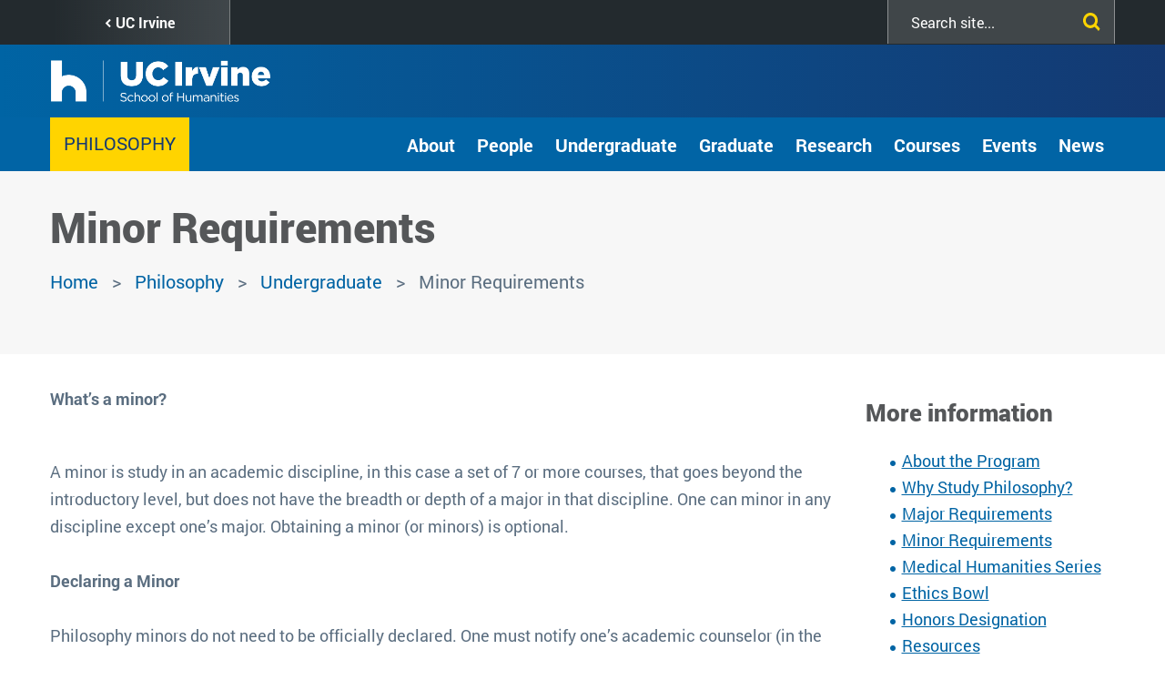

--- FILE ---
content_type: text/html; charset=UTF-8
request_url: https://humanities.uci.edu/philosophy/undergrad/minor-requirements
body_size: 14105
content:
<!DOCTYPE html>
<html lang="en" dir="ltr" prefix="content: http://purl.org/rss/1.0/modules/content/  dc: http://purl.org/dc/terms/  foaf: http://xmlns.com/foaf/0.1/  og: http://ogp.me/ns#  rdfs: http://www.w3.org/2000/01/rdf-schema#  schema: http://schema.org/  sioc: http://rdfs.org/sioc/ns#  sioct: http://rdfs.org/sioc/types#  skos: http://www.w3.org/2004/02/skos/core#  xsd: http://www.w3.org/2001/XMLSchema# ">
  <head>
    <meta charset="utf-8" />
<script async src="https://www.googletagmanager.com/gtag/js?id=UA-230852672-1"></script>
<script>window.dataLayer = window.dataLayer || [];function gtag(){dataLayer.push(arguments)};gtag("js", new Date());gtag("set", "developer_id.dMDhkMT", true);gtag("config", "UA-230852672-1", {"groups":"default","anonymize_ip":true,"page_placeholder":"PLACEHOLDER_page_path","allow_ad_personalization_signals":false});gtag("config", "G-KKP8NY7T1E", {"groups":"default","page_placeholder":"PLACEHOLDER_page_location","allow_ad_personalization_signals":false});</script>
<meta name="description" content="What’s a minor?" />
<link rel="canonical" href="https://humanities.uci.edu/philosophy/undergrad/minor-requirements" />
<meta property="og:title" content="Minor Requirements" />
<meta property="og:description" content="What’s a minor?" />
<meta name="Generator" content="Drupal 10 (https://www.drupal.org)" />
<meta name="MobileOptimized" content="width" />
<meta name="HandheldFriendly" content="true" />
<meta name="viewport" content="width=device-width, initial-scale=1.0" />
<link rel="icon" href="/themes/custom/uci_soh/favicon.ico" type="image/vnd.microsoft.icon" />

    <title>Minor Requirements | UCI School of Humanities</title>
    <link rel="stylesheet" media="all" href="/sites/default/files/css/css_IyLBLZQDhDb6-rVSNvqka--KMmxpEj4_slshPiQ-UdU.css?delta=0&amp;language=en&amp;theme=uci_soh&amp;include=[base64]" />
<link rel="stylesheet" media="all" href="https://cdnjs.cloudflare.com/ajax/libs/font-awesome/6.5.2/css/fontawesome.css" />
<link rel="stylesheet" media="all" href="https://cdnjs.cloudflare.com/ajax/libs/font-awesome/6.5.2/css/solid.css" />
<link rel="stylesheet" media="all" href="https://cdnjs.cloudflare.com/ajax/libs/font-awesome/6.5.2/css/regular.css" />
<link rel="stylesheet" media="all" href="https://cdnjs.cloudflare.com/ajax/libs/font-awesome/6.5.2/css/brands.css" />
<link rel="stylesheet" media="all" href="https://cdnjs.cloudflare.com/ajax/libs/font-awesome/6.5.2/css/sharp-regular.css" />
<link rel="stylesheet" media="all" href="https://cdnjs.cloudflare.com/ajax/libs/font-awesome/6.5.2/css/sharp-light.css" />
<link rel="stylesheet" media="all" href="https://cdnjs.cloudflare.com/ajax/libs/font-awesome/6.5.2/css/sharp-solid.css" />
<link rel="stylesheet" media="all" href="https://cdnjs.cloudflare.com/ajax/libs/font-awesome/6.5.2/css/custom-icons.css" />
<link rel="stylesheet" media="all" href="/sites/default/files/css/css_RuwiC0kS4k36hOv1PgH8YGdt2eGZm5UamN6K88QNm3s.css?delta=9&amp;language=en&amp;theme=uci_soh&amp;include=[base64]" />
<link rel="stylesheet" media="all" href="/sites/default/files/css/css_AZAqJbKCfyMf9UBZJyubYyFc5na4RDHsPvVtZxVV67s.css?delta=10&amp;language=en&amp;theme=uci_soh&amp;include=[base64]" />
<link rel="stylesheet" media="all" href="https://maxcdn.bootstrapcdn.com/bootstrap/4.0.0/css/bootstrap.min.css" crossorigin="anonymous" integrity="sha384-Gn5384xqQ1aoWXA+058RXPxPg6fy4IWvTNh0E263XmFcJlSAwiGgFAW/dAiS6JXm" />
<link rel="stylesheet" media="all" href="https://maxcdn.bootstrapcdn.com/font-awesome/4.5.0/css/font-awesome.min.css" />
<link rel="stylesheet" media="all" href="/sites/default/files/css/css_jqGMVfLcXviAxboMAEV-l4dFALu95SwV6GwSUoLQrng.css?delta=13&amp;language=en&amp;theme=uci_soh&amp;include=[base64]" />
<link rel="stylesheet" media="all" href="/sites/default/files/css/css_pIOBzwmsLMWG_RydKOyERBCf25uJceDrxFIXT34leGI.css?delta=14&amp;language=en&amp;theme=uci_soh&amp;include=[base64]" />
<link rel="stylesheet" media="all" href="/sites/default/files/asset_injector/css/font_changes-6ec9484e586091d5ba4218e321abdf04.css?t8vjjs" />
<link rel="stylesheet" media="all" href="/sites/default/files/css/css_p6oOm5ZJVf9LYv0h-nafkhBHKl_3VNnr8ughCrRXhP4.css?delta=16&amp;language=en&amp;theme=uci_soh&amp;include=[base64]" />

    
  </head>
  <body class="anonymous page-node-page page-node-46229 path-philosophy-undergrad-minor-requirements path-node page-node-type-page">
        <a href="#main-content" class="visually-hidden focusable">
      Skip to main content
    </a>
    
      <div class="dialog-off-canvas-main-canvas" data-off-canvas-main-canvas>
    
<header id="site-branding" role="banner">
  <div id="site-utility">
    <div class="container clearfix">
        <div class="region region-utility">
    <nav role="navigation" aria-labelledby="block-utilitylinks-menu" id="block-utilitylinks" class="block block-menu navigation menu--utility-links">
            
  <h2 class="visually-hidden" id="block-utilitylinks-menu">Utility Links</h2>
  

        
              <ul class="menu">
                    <li class="menu-item">
        <a href="https://www.uci.edu/" target="_blank">UC Irvine </a>
              </li>
        </ul>
  


  </nav>
<div class="SearchForm block block-simple-gse-search block-simple-gse-search-block" data-drupal-selector="simple-gse-search-form" id="block-simplegsesearchblock">
      <h2>Search</h2>
        <form action="/philosophy/undergrad/minor-requirements" method="post" id="simple-gse-search-form" accept-charset="UTF-8">
  <input placeholder="Search site..." class="SearchForm-input form-text form-control" data-drupal-selector="edit-s" type="text" id="edit-s" name="s" value="" maxlength="128" />
<input class="SearchForm-submit button js-form-submit form-submit btn btn-primary" data-drupal-selector="edit-submit" type="submit" id="edit-submit" name="op" value="go" />
<input autocomplete="off" data-drupal-selector="form-uzy8vdrmwljcq8cok20h28lgavb48cw3efmj1urzhqq" type="hidden" name="form_build_id" value="form-uZy8vdrMWLjcQ8Cok20h28LgAvb48Cw3eFmj1URzHqQ" class="form-control" />
<input data-drupal-selector="edit-simple-gse-search-form" type="hidden" name="form_id" value="simple_gse_search_form" class="form-control" />

</form>

  </div>

  </div>

    </div>
  </div>
  <div id="site-header">
    <div class="container">
      <div class="row">
        <div class="col-md-12">  <div class="region region-header">
    <div id="block-uci-soh-branding" class="company-brand block block-system block-system-branding-block">
  
    
        <a href="/" rel="home" class="site-logo">
      <img src="/sites/default/files/UCI-Hum_h_Logo_White.png" alt="Home" />
    </a>
      </div>
<div id="block-mainnavigation" class="block block-tb-megamenu block-tb-megamenu-menu-blockmain">
  
    
      <style type="text/css">
  .tbm.animate .tbm-item > .tbm-submenu, .tbm.animate.slide .tbm-item > .tbm-submenu > div {
    transition-delay: 10ms;  -webkit-transition-delay: 10ms;  -ms-transition-delay: 10ms;  -o-transition-delay: 10ms;  transition-duration: 100ms;  -webkit-transition-duration: 100ms;  -ms-transition-duration: 100ms;  -o-transition-duration: 100ms;
  }
</style>
<nav  class="tbm tbm-main tbm-no-arrows animate slide" id="tbm-main" data-breakpoint="1200" data-duration="100" data-delay="10" aria-label="main navigation">
      <button class="tbm-button" type="button">
      <span class="tbm-button-container">
        <span></span>
        <span></span>
        <span></span>
        <span></span>
      </span>
    </button>
    <div class="tbm-collapse  always-show">
    <ul  class="tbm-nav level-0 items-7" role="list" >
        <li  class="tbm-item level-1" aria-level="1" >
      <div class="tbm-link-container">
            <a href="https://www.humanities.uci.edu/about-school"  class="tbm-link level-1">
                About
          </a>
            </div>
    
</li>

        <li  class="tbm-item level-1 tbm-item--has-dropdown" aria-level="1" >
      <div class="tbm-link-container">
            <a href="/academics"  class="tbm-link level-1 tbm-toggle" aria-expanded="false">
                Academics
          </a>
                <button class="tbm-submenu-toggle"><span class="visually-hidden">Toggle submenu</span></button>
          </div>
    <div  class="tbm-submenu tbm-item-child" role="list">
      <div  class="tbm-row">
      <div  class="tbm-column span12">
  <div class="tbm-column-inner">
               <ul  class="tbm-subnav level-1 items-5" role="list">
        <li  class="tbm-item level-2" aria-level="2" >
      <div class="tbm-link-container">
            <a href="/academics"  class="tbm-link level-2">
                Degrees/Minors
          </a>
            </div>
    
</li>

        <li  class="tbm-item level-2" aria-level="2" >
      <div class="tbm-link-container">
            <a href="/departments-centers-and-programs"  class="tbm-link level-2">
                Departments/Programs/Centers
          </a>
            </div>
    
</li>

  </ul>

      </div>
</div>

  </div>

  </div>

</li>

        <li  class="tbm-item level-1 tbm-item--has-dropdown" aria-level="1" >
      <div class="tbm-link-container">
            <a href="/directory/faculty"  class="tbm-link level-1 tbm-toggle" aria-expanded="false">
                Faculty
          </a>
                <button class="tbm-submenu-toggle"><span class="visually-hidden">Toggle submenu</span></button>
          </div>
    <div  class="tbm-submenu tbm-item-child" role="list">
      <div  class="tbm-row">
      <div  class="tbm-column span12">
  <div class="tbm-column-inner">
               <ul  class="tbm-subnav level-1 items-2" role="list">
        <li  class="tbm-item level-2" aria-level="2" >
      <div class="tbm-link-container">
            <a href="/directory/faculty"  class="tbm-link level-2">
                Faculty Stories
          </a>
            </div>
    
</li>

        <li  class="tbm-item level-2" aria-level="2" >
      <div class="tbm-link-container">
            <a href="/publications"  class="tbm-link level-2">
                Faculty Publications
          </a>
            </div>
    
</li>

  </ul>

      </div>
</div>

  </div>

  </div>

</li>

          <li  class="tbm-item level-1 tbm-item--has-dropdown" aria-level="1" >
      <div class="tbm-link-container">
            <span class="tbm-link level-1 no-link tbm-toggle" tabindex="0" aria-expanded="false">
                Students
          </span>
                <button class="tbm-submenu-toggle"><span class="visually-hidden">Toggle submenu</span></button>
          </div>
    <div  class="tbm-submenu tbm-item-child" role="list">
      <div  class="tbm-row">
      <div  class="tbm-column span12">
  <div class="tbm-column-inner">
               <ul  class="tbm-subnav level-1 items-3" role="list">
        <li  class="tbm-item level-2" aria-level="2" >
      <div class="tbm-link-container">
            <a href="/undergraduate-study"  class="tbm-link level-2">
                Undergraduate
          </a>
            </div>
    
</li>

        <li  class="tbm-item level-2" aria-level="2" >
      <div class="tbm-link-container">
            <a href="https://www.humanities.uci.edu/graduate"  class="tbm-link level-2">
                Graduate
          </a>
            </div>
    
</li>

        <li  class="tbm-item level-2" aria-level="2" >
      <div class="tbm-link-container">
            <a href="https://core.humanities.uci.edu/"  class="tbm-link level-2" target="_blank">
                Humanities Core
          </a>
            </div>
    
</li>

  </ul>

      </div>
</div>

  </div>

  </div>

</li>

        <li  class="tbm-item level-1 tbm-item--has-dropdown" aria-level="1" >
      <div class="tbm-link-container">
            <a href="/HumanitiesAlumni"  class="tbm-link level-1 tbm-toggle" aria-expanded="false">
                Alumni
          </a>
                <button class="tbm-submenu-toggle"><span class="visually-hidden">Toggle submenu</span></button>
          </div>
    <div  class="tbm-submenu tbm-item-child" role="list">
      <div  class="tbm-row">
      <div  class="tbm-column span12">
  <div class="tbm-column-inner">
               <ul  class="tbm-subnav level-1 items-1" role="list">
        <li  class="tbm-item level-2" aria-level="2" >
      <div class="tbm-link-container">
            <a href="https://engage.alumni.uci.edu/s/"  class="tbm-link level-2" target="_blank">
                UCI Alumni Association
          </a>
            </div>
    
</li>

  </ul>

      </div>
</div>

  </div>

  </div>

</li>

          <li  class="tbm-item level-1 tbm-item--has-dropdown" aria-level="1" >
      <div class="tbm-link-container">
            <span class="tbm-link level-1 no-link tbm-toggle" tabindex="0" aria-expanded="false">
                Giving
          </span>
                <button class="tbm-submenu-toggle"><span class="visually-hidden">Toggle submenu</span></button>
          </div>
    <div  class="tbm-submenu tbm-item-child" role="list">
      <div  class="tbm-row">
      <div  class="tbm-column span12">
  <div class="tbm-column-inner">
               <ul  class="tbm-subnav level-1 items-6" role="list">
        <li  class="tbm-item level-2" aria-level="2" >
      <div class="tbm-link-container">
            <a href="/giving"  class="tbm-link level-2">
                Director&#039;s Message
          </a>
            </div>
    
</li>

        <li  class="tbm-item level-2" aria-level="2" >
      <div class="tbm-link-container">
            <a href="/friends-humanities"  class="tbm-link level-2">
                Friends of Humanities
          </a>
            </div>
    
</li>

          <li  class="tbm-item level-2 tbm-group" aria-level="2" >
      <div class="tbm-link-container">
            <span class="tbm-link level-2 no-link tbm-group-title" tabindex="0" aria-expanded="false">
                Giving Opportunities 
          </span>
            </div>
    <div  class="tbm-group-container tbm-item-child" role="list">
      <div  class="tbm-row">
      <div  class="tbm-column span12">
  <div class="tbm-column-inner">
               <ul  class="tbm-subnav level-2 items-4" role="list">
        <li  class="tbm-item level-3" aria-level="3" >
      <div class="tbm-link-container">
            <a href="/giving-opportunities-students"  class="tbm-link level-3">
                Students
          </a>
            </div>
    
</li>

        <li  class="tbm-item level-3" aria-level="3" >
      <div class="tbm-link-container">
            <a href="/giving-opportunities-faculty"  class="tbm-link level-3">
                Faculty
          </a>
            </div>
    
</li>

        <li  class="tbm-item level-3" aria-level="3" >
      <div class="tbm-link-container">
            <a href="/giving-opportunities-academics"  class="tbm-link level-3">
                Academics
          </a>
            </div>
    
</li>

        <li  class="tbm-item level-3" aria-level="3" >
      <div class="tbm-link-container">
            <a href="/giving-opportunities-outreach"  class="tbm-link level-3">
                Outreach
          </a>
            </div>
    
</li>

  </ul>

      </div>
</div>

  </div>

  </div>

</li>

        <li  class="tbm-item level-2" aria-level="2" >
      <div class="tbm-link-container">
            <a href="/ways-give"  class="tbm-link level-2">
                Ways to Give
          </a>
            </div>
    
</li>

        <li  class="tbm-item level-2" aria-level="2" >
      <div class="tbm-link-container">
            <a href="/types-gifts"  class="tbm-link level-2">
                Types of Gifts
          </a>
            </div>
    
</li>

        <li  class="tbm-item level-2" aria-level="2" >
      <div class="tbm-link-container">
            <a href="https://secure.give.uci.edu/give-to-uci-school-of-humanities/"  class="tbm-link level-2" target="_blank">
                Make a Gift
          </a>
            </div>
    
</li>

  </ul>

      </div>
</div>

  </div>

  </div>

</li>

        <li  class="tbm-item level-1 tbm-item--has-dropdown" aria-level="1" >
      <div class="tbm-link-container">
            <a href="/contact-us"  class="tbm-link level-1 tbm-toggle" aria-expanded="false">
                Contact
          </a>
                <button class="tbm-submenu-toggle"><span class="visually-hidden">Toggle submenu</span></button>
          </div>
    <div  class="tbm-submenu tbm-item-child" role="list">
      <div  class="tbm-row">
      <div  class="tbm-column span12">
  <div class="tbm-column-inner">
               <ul  class="tbm-subnav level-1 items-2" role="list">
        <li  class="tbm-item level-2" aria-level="2" >
      <div class="tbm-link-container">
            <a href="/directory/faculty"  class="tbm-link level-2">
                Faculty Directory
          </a>
            </div>
    
</li>

        <li  class="tbm-item level-2" aria-level="2" >
      <div class="tbm-link-container">
            <a href="https://parking.uci.edu/maps/"  class="tbm-link level-2" target="_blank">
                UCI Campus Maps
          </a>
            </div>
    
</li>

  </ul>

      </div>
</div>

  </div>

  </div>

</li>

  </ul>

      </div>
  </nav>

<script>
if (window.matchMedia("(max-width: 1200px)").matches) {
  document.getElementById("tbm-main").classList.add('tbm--mobile')
}

var hideMobile = 
if (hideMobile === 1) {
  document.getElementById('tbm-main').classList.add('tbm--mobile-hide')
}

</script>

  </div>
<nav role="navigation" aria-labelledby="block-uci-soh-pushnavigationtoggle-menu" id="block-uci-soh-pushnavigationtoggle" class="push-nav-menu block block-menu navigation menu--push-navigation-toggle">
            
  <h2 class="visually-hidden" id="block-uci-soh-pushnavigationtoggle-menu">Push Navigation Toggle</h2>
  

        
              <ul class="menu">
                    <li class="menu-item">
        <a href="" class="fa fa-bars push-menu-toggle fa fa-bars push-menu-toggle" title="Toggle Push Menu">Menu</a>
              </li>
        </ul>
  


  </nav>

  </div>
</div>
      </div>
    </div>
  </div>
</header>

<div class="layout-alerts" role="region">
    <div class="region region-alerts">
    <div id="block-alertblock" class="site-alerts-block block block-kwall-alert-system block-alert-block">
  
    
      <div class="block-kwall-site-alert" style="display: none;">
                        <div class="arrow-container">
                          <button class="slick-arrow slick-prev">Prev<span class="fa fa-chevron-left"></span></button>
                          <button class="slick-arrow slick-next">Prev<span class="fa fa-chevron-right"></span></button>
                        </div>
                        <div class="slick-carousel-alert style-wrap"></div>
                      </div>
  </div>

  </div>

</div>

  <section class="layout-header-bellow" role="region">
    <div class="container">
        <div class="region region-header-bellow">
    <div class="views-element-container block block-views block-views-blockgroup-blocks-block-1" id="block-views-block-group-blocks-block-1">
  
    
      <div><div class="view view-group-blocks view-id-group_blocks view-display-id-block_1 js-view-dom-id-94a5eae4cff717a7a872302c973313e07b9bccac3dbb1e62a1bceccde0083cc9">
  
    
      
      <div class="view-content">
          <div class="container views-row"><div class="views-field views-field-nothing"><span class="field-content"><div class="group-wordmark"><a href="/philosophy">Philosophy</a></div>
</span></div></div>

    </div>
  
          </div>
</div>

  </div>
<div id="block-groupmenus" class="block block-groupmenu-block block-groupmenus">
  
    
      
<div class="sidebar-menu-wrapper">
  <button type="button" class="sidebar-menu-title"><span class="menu-icon"></span></button>
                        <ul class="menu nav menu-level-0">
            
                                      <li class="expanded dropdown-item menu__item">
                      <span class="dropdown-toggle menu__link nolink" tabindex="0">About</span>
                    <span class="fai fa-angle-right" data-toggle=".menu-level-1" tabindex="0"></span>
        
                                              <div class="dropdown-menu-list menu-level-1">
        <ul class="menu-list-1">
      
                                        <li class="menu__item">
          <a href="/philosophy/about-department" class="menu__link" data-drupal-link-system-path="node/46191">About the Department</a>
        
        
        </li>
                                        <li class="menu__item">
          <a href="/philosophy/chair" class="menu__link" data-drupal-link-system-path="node/60607">From the Chair</a>
        
        
        </li>
                                        <li class="menu__item">
          <a href="/philosophy/history-department" class="menu__link" data-drupal-link-system-path="node/46187">History of the Department</a>
        
        
        </li>
                                        <li class="menu__item">
          <a href="/philosophy/diversity-equity-and-inclusion" class="menu__link" data-drupal-link-system-path="node/46186">Diversity and Inclusivity</a>
        
        
        </li>
                                        <li class="menu__item">
          <a href="/philosophy/contact-us" class="menu__link" data-drupal-link-system-path="node/46185">Contact Us</a>
        
        
        </li>
                                        <li class="menu__item">
          <a href="https://secure.give.uci.edu/donation/?COA1=002746&amp;COA2=" class="menu__link" target="_blank">Giving</a>
        
        
        </li>
                    </ul>
        </div>
      
      
      
        
        </li>
                                      <li class="expanded dropdown-item menu__item">
                      <span class="dropdown-toggle menu__link nolink" tabindex="0">People</span>
                    <span class="fai fa-angle-right" data-toggle=".menu-level-1" tabindex="0"></span>
        
                                              <div class="dropdown-menu-list menu-level-1">
        <ul class="menu-list-1">
      
                                        <li class="menu__item">
          <a href="/philosophy/faculty" class="menu__link" data-drupal-link-system-path="node/46219">Faculty</a>
        
        
        </li>
                                        <li class="menu__item">
          <a href="/philosophy/humanities-faculty-fellows" class="menu__link" data-drupal-link-system-path="node/46217">Humanities  Faculty Fellows</a>
        
        
        </li>
                                        <li class="menu__item">
          <a href="https://www.humanities.uci.edu/philosophy/emeritus-faculty" class="menu__link">Emeritus Faculty </a>
        
        
        </li>
                                        <li class="menu__item">
          <a href="/philosophy/graduate-students" class="menu__link" data-drupal-link-system-path="node/46218">Graduate Students</a>
        
        
        </li>
                                        <li class="menu__item">
          <a href="/philosophy/administrative-facultystaff" class="menu__link" data-drupal-link-system-path="node/46220">Administrative Faculty/Staff</a>
        
        
        </li>
                    </ul>
        </div>
      
      
      
        
        </li>
                                      <li class="expanded dropdown-item active menu__item">
                      <span class="dropdown-toggle menu__link nolink" tabindex="0">Undergraduate</span>
                    <span class="fai fa-angle-right" data-toggle=".menu-level-1" tabindex="0"></span>
        
                                              <div class="dropdown-menu-list menu-level-1">
        <ul class="menu-list-1">
      
                                        <li class="menu__item">
          <a href="/philosophy/undergraduate" class="menu__link" data-drupal-link-system-path="node/46226">About the Program </a>
        
        
        </li>
                                        <li class="menu__item">
          <a href="/philosophy/undergrad" class="menu__link" data-drupal-link-system-path="node/46234">Why Study Philosophy?</a>
        
        
        </li>
                                      <li class="expanded menu__item">
                      <a href="/philosophy/undergrad/major-requirements" class="dropdown-toggle menu__link" data-drupal-link-system-path="node/46231">Major Requirements</a>
                    <span class="fai fa-angle-right" data-toggle=".menu-level-2" tabindex="0"></span>
        
                                              <div class="dropdown-menu-list menu-level-2">
        <ul class="menu-list-2">
      
                                        <li class="menu__item">
          <a href="https://catalogue.uci.edu/schoolofhumanities/departmentofphilosophy/philosophy_ba/#specializationstext" class="menu__link">Major with a Specialization in Law and Society</a>
        
        
        </li>
                                        <li class="menu__item">
          <a href="https://catalogue.uci.edu/schoolofhumanities/departmentofphilosophy/philosophy_ba/#specializationstext" class="menu__link">Major with a Specialization in Medicine and Well-Being</a>
        
        
        </li>
                    </ul>
        </div>
      
      
      
        
        </li>
                                      <li class="expanded active menu__item">
                      <a href="/philosophy/undergrad/minor-requirements" class="dropdown-toggle menu__link is-active" data-drupal-link-system-path="node/46229">Minor Requirements</a>
                    <span class="fai fa-angle-right" data-toggle=".menu-level-2" tabindex="0"></span>
        
                                              <div class="dropdown-menu-list menu-level-2">
        <ul class="menu-list-2">
      
                                        <li class="menu__item">
          <a href="/humlaw/about-humanities-and-law-minor" class="menu__link" data-drupal-link-system-path="node/46059">Humanities and Law Minor</a>
        
        
        </li>
                                        <li class="menu__item">
          <a href="/medicalhumanities" class="menu__link" data-drupal-link-system-path="node/6202">Medical Humanities</a>
        
        
        </li>
                    </ul>
        </div>
      
      
      
        
        </li>
                                        <li class="menu__item">
          <a href="/philosophy/ppe" class="menu__link" data-drupal-link-system-path="node/46230">M.A. in Philosophy, Political Science and Economics</a>
        
        
        </li>
                                        <li class="menu__item">
          <a href="/philosophy/undergraduate-3" class="menu__link" data-drupal-link-system-path="node/46233">Honors Designation</a>
        
        
        </li>
                                        <li class="menu__item">
          <a href="/philosophy/ethics-bowl" class="menu__link" data-drupal-link-system-path="node/46227">Ethics Bowl</a>
        
        
        </li>
                                        <li class="menu__item">
          <a href="/philosophy/philosophy-club" class="menu__link" data-drupal-link-system-path="node/46228">Philosophy Club</a>
        
        
        </li>
                                        <li class="menu__item">
          <a href="/philosophy/undergraduate-2" class="menu__link" data-drupal-link-system-path="node/46232">Resources</a>
        
        
        </li>
                                        <li class="menu__item">
          <a href="/philosophy/undergraduate/summer-info" class="menu__link" data-drupal-link-system-path="node/58454">Summer Information</a>
        
        
        </li>
                    </ul>
        </div>
      
      
      
        
        </li>
                                      <li class="expanded dropdown-item menu__item">
                      <span class="dropdown-toggle menu__link nolink" tabindex="0">Graduate</span>
                    <span class="fai fa-angle-right" data-toggle=".menu-level-1" tabindex="0"></span>
        
                                              <div class="dropdown-menu-list menu-level-1">
        <ul class="menu-list-1">
      
                                        <li class="menu__item">
          <a href="/philosophy/graduate" class="menu__link" data-drupal-link-system-path="node/46207">About the Program</a>
        
        
        </li>
                                        <li class="menu__item">
          <a href="/philosophy/graduate-1" class="menu__link" data-drupal-link-system-path="node/46209">Admissions</a>
        
        
        </li>
                                        <li class="menu__item">
          <a href="/philosophy/graduate-4" class="menu__link" data-drupal-link-system-path="node/46212">Ph.D. Requirements</a>
        
        
        </li>
                                        <li class="menu__item">
          <a href="/philosophy/graduate-0" class="menu__link" data-drupal-link-system-path="node/46208">Medical Humanities PhD Emphasis</a>
        
        
        </li>
                                        <li class="menu__item">
          <a href="/philosophy/graduate-3" class="menu__link" data-drupal-link-system-path="node/46211">Placement</a>
        
        
        </li>
                                        <li class="menu__item">
          <a href="/philosophy/graduate-2" class="menu__link" data-drupal-link-system-path="node/46210">Placement Guide</a>
        
        
        </li>
                                        <li class="menu__item">
          <a href="/philosophy/graduate-5" class="menu__link" data-drupal-link-system-path="node/46213">Research Opportunities</a>
        
        
        </li>
                                        <li class="menu__item">
          <a href="/philosophy/graduate-6" class="menu__link" data-drupal-link-system-path="node/46214">Resources</a>
        
        
        </li>
                    </ul>
        </div>
      
      
      
        
        </li>
                                        <li class="menu__item">
          <a href="/philosophy/research" class="menu__link" data-drupal-link-system-path="node/46224">Research</a>
        
        
        </li>
                                      <li class="expanded dropdown-item menu__item">
                      <span class="dropdown-toggle menu__link nolink" tabindex="0">Courses</span>
                    <span class="fai fa-angle-right" data-toggle=".menu-level-1" tabindex="0"></span>
        
                                              <div class="dropdown-menu-list menu-level-1">
        <ul class="menu-list-1">
      
                                        <li class="menu__item">
          <a href="https://www.humanities.uci.edu/philosophy/undergraduate/courses.php" class="menu__link">Undergraduate Courses</a>
        
        
        </li>
                                        <li class="menu__item">
          <a href="https://www.humanities.uci.edu/philosophy/graduate/courses.php" class="menu__link">Graduate Courses</a>
        
        
        </li>
                    </ul>
        </div>
      
      
      
        
        </li>
                                        <li class="menu__item">
          <a href="https://www.humanities.uci.edu/philosophy/events" class="menu__link">Events</a>
        
        
        </li>
                                      <li class="expanded dropdown-item menu__item">
                      <a href="https://www.humanities.uci.edu/philosophy/news" class="dropdown-toggle menu__link">News</a>
                    <span class="fai fa-angle-right" data-toggle=".menu-level-1" tabindex="0"></span>
        
                                              <div class="dropdown-menu-list menu-level-1">
        <ul class="menu-list-1">
      
                                        <li class="menu__item">
          <a href="https://www.humanities.uci.edu/photos" class="menu__link">Photos</a>
        
        
        </li>
                    </ul>
        </div>
      
      
      
        
        </li>
            
              </ul>
      
      
  </div>

  </div>

  </div>

    </div>
  </section>

<section class="layout-hero-content" role="region">
    <div class="region region-hero">
    <div class="views-element-container block block-views block-views-blockhero-banner-block-1" id="block-views-block-hero-banner-block-1">
  
    
      <div><div class="view view-hero-banner view-id-hero_banner view-display-id-block_1 js-view-dom-id-69538da5065c18ae03926e559b863614f42ce58960ecf454694aaff6c2da7435">
  
    
      
      <div class="view-content">
          <div>
    
</div>

    </div>
  
          </div>
</div>

  </div>
<div class="views-element-container block block-views block-views-blockhero-banner-block-2" id="block-uci-soh-views-block-hero-banner-block-2">
  
    
      <div><div class="view view-hero-banner view-id-hero_banner view-display-id-block_2 js-view-dom-id-5d99b8e78964139a97d6c1806e68d2e65eb2eee8204733280d6b9ef756d47ebf">
  
    
      
  
          </div>
</div>

  </div>

  </div>

</section>


<section class="layout-content-top" role="region">
  <div class="container">
    <div class="row">
      <div class="col-md-12">  <div class="region region-content-top">
    <div id="block-uci-soh-page-title" class="block block-core block-page-title-block">
  
    
      
  <h1 class="page-title"><span property="schema:name" class="field field--name-title field--type-string field--label-hidden">Minor Requirements</span>
</h1>


  </div>
<div id="block-uci-soh-breadcrumbs" class="block block-system block-system-breadcrumb-block">
  
    
        <nav class="breadcrumb" role="navigation" aria-labelledby="system-breadcrumb">
    <h2 id="system-breadcrumb" class="visually-hidden">Breadcrumb</h2>
    <ol>
          <li>
                  <a href="/">Home</a>
              </li>
          <li>
                  <a href="/philosophy">Philosophy</a>
              </li>
          <li>
                  <a href="/philosophy/undergrad">Undergraduate </a>
              </li>
            <li> Minor Requirements</li>
    </ol>
  </nav>

  </div>
<div data-drupal-messages-fallback class="hidden"></div>

  </div>
</div>
    </div>
  </div>
</section>






<div class="layout-container container">
  <main role="main" class="row">
    <a id="main-content" tabindex="-1"></a>    
    
        
    <div class="col-md-9 layout-center">
        <div class="region region-content">
    <div id="block-uci-soh-content" class="block block-system block-system-main-block">
  
    
      
<article about="/philosophy/undergrad/minor-requirements" typeof="schema:WebPage" class="node node--type-page node--view-mode-full">

  
      <span property="schema:name" content="Minor Requirements" class="rdf-meta hidden"></span>


  
  <div class="node__content">
        <div property="schema:text" class="clearfix text-formatted field field--name-body field--type-text-with-summary field--label-hidden field__items">
                <div property="schema:text" class="field__item">
        <p><strong>What’s a minor?</strong></p>

<p><span style="line-height:1.7em;"><br />
A minor is study in an academic discipline, in this case a set of 7 or more courses, that goes beyond the introductory level, but does not have the breadth or depth of a major in that discipline. One can minor in any discipline except one’s major. Obtaining a minor (or minors) is optional.<br /><br /><strong>Declaring a Minor</strong><br /><br />
Philosophy minors do not need to be officially declared. One must notify one’s academic counselor (in the School of one’s major) to add the minor to one’s degree audit, then complete the required courses for that minor. To officially receive a minor, one must also list it on one’s Application for Graduation.<br /><br /><strong>Requirements for the Philosophy Minor</strong><br /><br />
The <a href="https://catalogue.uci.edu/ " target="_blank">UCI General Catalogue</a> provides the official listing of University, School, and Minor requirements:</span></p>

<ul style="line-height:20px;"><li><span style="line-height:1.7em;"><a href="http://catalogue.uci.edu/informationforadmittedstudents/requirementsforabachelorsdegree/" target="_blank">University Requirements</a> (General Education, Grade, and Residency Requirements, etc.)</span></li>
	<li><span style="line-height:1.7em;"><a href="http://catalogue.uci.edu/schoolofhumanities/" target="_blank">School of Humanities Requirements</a></span></li>
	<li><span style="line-height:1.7em;"><a href="http://catalogue.uci.edu/schoolofhumanities/departmentofphilosophy/philosophy_minor/#requirementstext" target="_blank">Philosophy Minor Requirements</a></span></li>
</ul><p><span style="line-height:1.7em;"><strong>Overlapping Classes</strong><br /><br />
A maximum of 2 courses can overlap between one’s major and minor. One cannot have courses overlap between minors.<br /><br /><strong>Pass/Not Pass</strong><br /><br />
One can count a maximum of 2 courses taken as P/NP toward a minor.</span><br />
 </p>

            </div>
          </div>

  </div>

</article>

  </div>

  </div>

    </div>
    
        <aside class="layout-sidebar-right col-md-3" role="complementary">
        <div class="region region-sidebar-right">
    <div id="block-uci-soh-sidebarcontent" class="block block-ctools-block block-entity-fieldnodefield-sidebar-content">
  
    
          <div class="field field--name-field-sidebar-content field--type-entity-reference-revisions field--label-hidden field__items">
                <div class="field__item">
        


  <div class="paragraph paragraph--type--wysiwyg paragraph--view-mode--default">
                    <div class="field field--name-field-title field--type-string field--label-hidden field__items">
                <h2 class="field__item">
        More information
            </h2>
          </div>
    <div class="clearfix text-formatted field field--name-field-body-formatted field--type-text-long field--label-hidden field__items">
                <div class="field__item">
        <ul><li><a data-drupal-link-system-path="node/46226" href="/philosophy/undergraduate">About the Program</a></li>
	<li><a data-drupal-link-system-path="node/46234" href="/philosophy/undergrad">Why Study Philosophy?</a></li>
	<li><a data-drupal-link-system-path="node/46231" href="/philosophy/undergrad/major-requirements">Major Requirements</a></li>
	<li><a data-drupal-link-system-path="node/46229" href="/philosophy/undergrad/minor-requirements" class="is-active">Minor Requirements</a></li>
	<li><a data-drupal-link-system-path="node/46199" href="/philosophy/medical-humanities-series">Medical Humanities Series</a></li>
	<li><a data-drupal-link-system-path="node/46227" href="/philosophy/ethics-bowl">Ethics Bowl</a></li>
	<li><a data-drupal-link-system-path="node/46233" href="/philosophy/undergraduate-3">Honors Designation</a></li>
	<li><a data-drupal-link-system-path="node/46232" href="/philosophy/undergraduate-2">Resources</a></li>
	<li><a data-drupal-link-system-path="node/46228" href="/philosophy/philosophy-club">Philosophy Club</a></li>
</ul>
            </div>
          </div>

            </div>

            </div>
          </div>

  </div>

  </div>

    </aside>
    
  </main>
</div>

<section class="layout-content-bottom" role="region">
    <div class="region region-content-bottom">
    <div class="views-element-container block block-views block-views-blockgroup-blocks-block-2" id="block-views-block-group-blocks-block-2">
  
    
      <div><div class="container view view-group-blocks view-id-group_blocks view-display-id-block_2 js-view-dom-id-76c63a48311e5ffee15a0c71645ce73b12d93d41737db516f7f0a696240b5d1d">
  
    
      
      <div class="view-content">
          <div class="views-row"><div class="views-field views-field-nothing"><span class="field-content">  <div class="contact-block">
    <div class="view-content">
              <div class="row"><h2 class="col-md-12 field-type-title">Contact Philosophy</h2></div>
            <div class="row">
        <div class="building-address col-sm-4">
                    <p>85 Humanities Instructional Building<br />Irvine, CA 92697</p>
        </div>
        <div class="building-contact col-sm-4">
          <div class="phone"><span class="label">Phone:</span> <a href="tel:%28949%29824-6525">(949) 824-6525</a></div>                    <div class="email"><span class="label">Email:</span> <a href="mailto:philos@uci.edu">philos@uci.edu</a></div>        </div>
        <div class="social-follow col-sm-4">
                      <p class="follow-label">Follow Us</p>
            <div class="social-links">
              
  <div class="paragraph paragraph--type--icon-link paragraph--view-mode--default">
          <a href="https://secure.give.uci.edu/donation/?COA1=002746&amp;COA2" target="_blank" rel="noopener noreferrer" class="social-item-link" data-toggle="tooltip" data-placement="bottom" title="Giving">
            
                
        
      
  <i class="fas fa-gift" data-fa-transform="" data-fa-mask=""></i>


  

            
          

        <span class="sr-only">Giving</span>
      </a>
      </div>

  <div class="paragraph paragraph--type--icon-link paragraph--view-mode--default">
          <a href="https://linktr.ee/uciphilosophy" target="_blank" rel="noopener noreferrer" class="social-item-link" data-toggle="tooltip" data-placement="bottom" title="Connect">
            
                
        
      
  <i class="fab fa-instagram" data-fa-transform="" data-fa-mask=""></i>


  

            
          

        <span class="sr-only">Connect</span>
      </a>
      </div>

            </div>
                  </div>
      </div>
          </div>
  </div>
</span></div></div>

    </div>
  
          </div>
</div>

  </div>

  </div>

</section>

  <section class="layout-above-footer" role="region">
    <div class="container">
      <div class="upper">
        <a href="#" class="back-to-top" role="button" aria-label="Back to top" data-once="upperBehavior">
          <i class="fa fa-chevron-up" aria-hidden="true"></i>
          <span class="visually-hidden">Back to top</span>
        </a>
      </div>
      <div class="row">
        <div class="col-md-12">  <div class="region region-above-footer">
    <div id="block-fakesubscriptionblock" class="block block-custom-module block-fake-subscription-block">
  
      <h2>Subscribe to our newsletter</h2>
    
      <div class="fake-subscription-wrapper">
  <div class="form-item form-groupform-type-email">
    <input placeholder="Subscribe for News" type="text" id="edit-email-address" name="email_address"
           value="" size="60" maxlength="128" class="form-text form-control">
  </div>
  <div class="form-actions form-wrapper">
    <a href="http://eepurl.com/ivY0q2" target="_blank"
       class="button button--primary js-form-submit form-submit btn btn-primary">Subscribe</a>
  </div>
</div>

  </div>

  </div>
</div>
      </div>
    </div>
  </section>

  <footer class="layout-footer-content" role="contentinfo">
    <div class="layout-footer-background"></div>
    <div class="layout-footer-wrapper">
      <div class="layout-footer-content-inner">
        <div class="container">
          <div class="row">
                          <div class="footer-first">
                  <div class="region region-footer-first">
    <div id="block-footerlogo" class="footer-logo block block-block-content block-block-content7806ecac-9fd8-490b-bf4f-a303c8ed553a">
  
    
          <div class="clearfix text-formatted field field--name-body field--type-text-with-summary field--label-hidden field__items">
                <div class="field__item">
        <p class="footer-logo-left"><a href="/" title="Home"><img alt="UC Irvine School of Humanities" height="65" src="/themes/custom/uci_soh/images/UCI-Hum_h_Logo_White.png" width="266" loading="lazy" /></a></p>

<p>4100 Humanities Gateway<br />
Irvine, CA 92697</p>

            </div>
          </div>

  </div>
<div id="block-footersociallinks" class="footer-social-links block block-block-content block-block-content76e08c09-eacc-42fc-85c3-9a02bf1e4d71">
  
    
          <div class="field field--name-field-link field--type-link field--label-hidden field__items">
            <a href="https://www.facebook.com/uci.humanities" class="facebook">facebook</a>
              <a href="https://www.youtube.com/channel/UCq5WMmKw3N5cBLwJyTdPN1g" class="youtube">youtube</a>
              <a href="https://www.instagram.com/ucihumanities/" class="instagram">instagram</a>
              <a href="https://www.linkedin.com/company/ucihumanities" class="linkedin">linkedIn</a>
          </div>

  </div>

  </div>

              </div>
                                                  <div class="footer-third">
                  <div class="region region-footer-third">
    <nav role="navigation" aria-labelledby="block-footer-2-menu" id="block-footer-2" class="footer-menu block block-menu navigation menu--footer">
      
  <h2 id="block-footer-2-menu">Useful links</h2>
  

        
              <ul class="menu">
                    <li class="menu-item">
        <a href="/undergrad" data-drupal-link-system-path="node/6137">Office of Undergraduate Study</a>
              </li>
                <li class="menu-item">
        <a href="/graduate" data-drupal-link-system-path="node/6139">Office of Graduate Study</a>
              </li>
                <li class="menu-item">
        <a href="/copyright-and-accessibility" data-drupal-link-system-path="node/41350">Accessibility/Copyright</a>
              </li>
                <li class="menu-item">
        <a href="https://www.humanities.uci.edu/sites/default/files/2024-06/SOH%20U18_Workload_Policy_rev%202024.pdf" target="_blank">Unit 18 Workload Policy</a>
              </li>
                <li class="menu-item">
        <a href="https://www.humanities.uci.edu/administrative-resources" target="_blank">Administrative Resources</a>
              </li>
                <li class="menu-item">
        <a href="/contact-us" data-drupal-link-system-path="node/41349">Contact Us</a>
              </li>
        </ul>
  


  </nav>

  </div>

              </div>
                      </div>
        </div>
      </div>
              <div class="layout-footer-copyright">
          <div class="layout-footer-copyright-inner">
            <div class="container">
              <div class="row">
                <div class="col-md-12">  <div class="region region-footer-copyright">
    <div id="block-copyright" class="block block-block-content block-block-contentf9654f63-c34c-42c2-94f1-38393f0d550f">
  
    
          <div class="clearfix text-formatted field field--name-body field--type-text-with-summary field--label-hidden field__items">
                <div class="field__item">
        <p><a data-entity-substitution="canonical" data-entity-type="node" data-entity-uuid="760c04be-1884-42ff-b283-4a61df7fd5df" href="/copyright-and-accessibility" title="Copyright and Accessibility">Copyright © 2023 UC Regents. All rights reserved.</a></p>

<p><a data-entity-substitution="canonical" data-entity-type="node" data-entity-uuid="f917dce5-0b16-41e3-ae4e-6c5731a51a85" href="/privacy-policy" title="Privacy Policy">Privacy Policy</a></p>

            </div>
          </div>

  </div>

  </div>
</div>
              </div>
            </div>
          </div>
        </div>
          </div>
  </footer>

<section class="layout-push-navigation" role="region">
  <div class="push-nav-wrapper">  <div class="region region-slide-in-navigation">
    <nav role="navigation" aria-labelledby="block-uci-soh-pushnavigationtoggle-2-menu" id="block-uci-soh-pushnavigationtoggle-2" class="block block-menu navigation menu--push-navigation-toggle">
            
  <h2 class="visually-hidden" id="block-uci-soh-pushnavigationtoggle-2-menu">Push Navigation Toggle</h2>
  

        
              <ul class="menu">
                    <li class="menu-item">
        <a href="" class="fa fa-bars push-menu-toggle fa fa-bars push-menu-toggle" title="Toggle Push Menu">Menu</a>
              </li>
        </ul>
  


  </nav>
<nav role="navigation" aria-labelledby="block-uci-soh-mainnavigation-3-menu" id="block-uci-soh-mainnavigation-3" class="push-nav-menu block block-menu navigation menu--main">
            
  <h2 class="visually-hidden" id="block-uci-soh-mainnavigation-3-menu">Main navigation</h2>
  

        
    
          <ul class="menu nav menu-level-0">
      
          
              <li class="menu__item">
        <a href="https://www.humanities.uci.edu/about-school" class="menu__link">About</a>
      
      
      </li>
          
            <li class="expanded dropdown-item menu__item">
                  <a href="/academics" class="dropdown-toggle menu__link" data-drupal-link-system-path="node/6124">Academics</a>
                <span class="submenu-toggle" data-toggle=".menu-level-1" tabindex="0" title="Academics"></span>
      
                  
          <div class="dropdown-menu-list menu-level-1">
    <ul class="menu-list-1">

  
          
              <li class="menu__item">
        <a href="/academics" class="menu__link" data-drupal-link-system-path="node/6124">Degrees/Minors</a>
      
      
      </li>
          
              <li class="menu__item">
        <a href="/departments-centers-and-programs" class="menu__link" data-drupal-link-system-path="node/41364">Departments/Programs/Centers</a>
      
      
      </li>
          </ul>
    </div>
  
    
  
      
      </li>
          
            <li class="expanded dropdown-item menu__item">
                  <a href="/directory/faculty" class="dropdown-toggle menu__link" data-drupal-link-system-path="directory/faculty">Faculty</a>
                <span class="submenu-toggle" data-toggle=".menu-level-1" tabindex="0" title="Faculty"></span>
      
                  
          <div class="dropdown-menu-list menu-level-1">
    <ul class="menu-list-1">

  
          
              <li class="menu__item">
        <a href="/directory/faculty" class="menu__link" data-drupal-link-system-path="directory/faculty">Faculty Stories</a>
      
      
      </li>
          
              <li class="menu__item">
        <a href="/publications" class="menu__link" data-drupal-link-system-path="publications">Faculty Publications</a>
      
      
      </li>
          </ul>
    </div>
  
    
  
      
      </li>
          
            <li class="expanded dropdown-item menu__item">
                  <span class="dropdown-toggle menu__link nolink" tabindex="0">Students</span>
                <span class="submenu-toggle" data-toggle=".menu-level-1" tabindex="0" title="Students"></span>
      
                  
          <div class="dropdown-menu-list menu-level-1">
    <ul class="menu-list-1">

  
          
              <li class="menu__item">
        <a href="/undergraduate-study" class="menu__link">Undergraduate</a>
      
      
      </li>
          
              <li class="menu__item">
        <a href="https://www.humanities.uci.edu/graduate" class="menu__link">Graduate</a>
      
      
      </li>
          
              <li class="menu__item">
        <a href="https://core.humanities.uci.edu/" target="_blank" class="menu__link">Humanities Core</a>
      
      
      </li>
          </ul>
    </div>
  
    
  
      
      </li>
          
            <li class="expanded dropdown-item menu__item">
                  <a href="/HumanitiesAlumni" class="dropdown-toggle menu__link" data-drupal-link-system-path="node/61735">Alumni</a>
                <span class="submenu-toggle" data-toggle=".menu-level-1" tabindex="0" title="Alumni"></span>
      
                  
          <div class="dropdown-menu-list menu-level-1">
    <ul class="menu-list-1">

  
          
              <li class="menu__item">
        <a href="https://engage.alumni.uci.edu/s/" target="_blank" class="menu__link">UCI Alumni Association</a>
      
      
      </li>
          </ul>
    </div>
  
    
  
      
      </li>
          
            <li class="expanded dropdown-item menu__item">
                  <span class="dropdown-toggle menu__link nolink" tabindex="0">Giving</span>
                <span class="submenu-toggle" data-toggle=".menu-level-1" tabindex="0" title="Giving"></span>
      
                  
          <div class="dropdown-menu-list menu-level-1">
    <ul class="menu-list-1">

  
          
              <li class="menu__item">
        <a href="/giving" class="menu__link" data-drupal-link-system-path="node/41351">Director&#039;s Message</a>
      
      
      </li>
          
              <li class="menu__item">
        <a href="/friends-humanities" class="menu__link" data-drupal-link-system-path="node/41354">Friends of Humanities</a>
      
      
      </li>
          
            <li class="expanded dropdown-item menu__item">
                  <span class="dropdown-toggle menu__link nolink" tabindex="0">Giving Opportunities </span>
                <span class="submenu-toggle" data-toggle=".menu-level-2" tabindex="0" title="Giving Opportunities "></span>
      
                  
          <div class="dropdown-menu-list menu-level-2">
    <ul class="menu-list-2">

  
          
              <li class="menu__item">
        <a href="/giving-opportunities-students" class="menu__link" data-drupal-link-system-path="node/41359">Students</a>
      
      
      </li>
          
              <li class="menu__item">
        <a href="/giving-opportunities-faculty" class="menu__link" data-drupal-link-system-path="node/41358">Faculty</a>
      
      
      </li>
          
              <li class="menu__item">
        <a href="/giving-opportunities-academics" class="menu__link" data-drupal-link-system-path="node/41360">Academics</a>
      
      
      </li>
          
              <li class="menu__item">
        <a href="/giving-opportunities-outreach" class="menu__link" data-drupal-link-system-path="node/41361">Outreach</a>
      
      
      </li>
          </ul>
    </div>
  
    
  
      
      </li>
          
              <li class="menu__item">
        <a href="/ways-give" class="menu__link" data-drupal-link-system-path="node/41355">Ways to Give</a>
      
      
      </li>
          
              <li class="menu__item">
        <a href="/types-gifts" class="menu__link" data-drupal-link-system-path="node/41356">Types of Gifts</a>
      
      
      </li>
          
              <li class="menu__item">
        <a href="https://secure.give.uci.edu/give-to-uci-school-of-humanities/" target="_blank" class="menu__link">Make a Gift</a>
      
      
      </li>
          </ul>
    </div>
  
    
  
      
      </li>
          
            <li class="expanded dropdown-item menu__item">
                  <a href="/contact-us" class="dropdown-toggle menu__link" data-drupal-link-system-path="node/41349">Contact</a>
                <span class="submenu-toggle" data-toggle=".menu-level-1" tabindex="0" title="Contact"></span>
      
                  
          <div class="dropdown-menu-list menu-level-1">
    <ul class="menu-list-1">

  
          
              <li class="menu__item">
        <a href="/directory/faculty" class="menu__link" data-drupal-link-system-path="directory/faculty">Faculty Directory</a>
      
      
      </li>
          
              <li class="menu__item">
        <a href="https://parking.uci.edu/maps/" target="_blank" class="menu__link">UCI Campus Maps</a>
      
      
      </li>
          </ul>
    </div>
  
    
  
      
      </li>
      
          </ul>
    
  
<div class="push-menu-close">
  <span class="close-button">Close</span>
</div>

  </nav>
<nav role="navigation" aria-labelledby="block-utilitymenu-menu" id="block-utilitymenu" class="block block-menu navigation menu--utility-menu">
      
  <h2 id="block-utilitymenu-menu">Quicklinks</h2>
  

        
              <ul class="menu">
                    <li class="menu-item">
        <a href="/events" data-drupal-link-system-path="events">Events</a>
              </li>
                <li class="menu-item">
        <a href="/directory/faculty" data-drupal-link-system-path="directory/faculty">Faculty</a>
              </li>
                <li class="menu-item">
        <a href="/give">Give</a>
              </li>
        </ul>
  


  </nav>

  </div>
</div>
</section>

  </div>

    
    <script type="application/json" data-drupal-selector="drupal-settings-json">{"path":{"baseUrl":"\/","scriptPath":null,"pathPrefix":"","currentPath":"node\/46229","currentPathIsAdmin":false,"isFront":false,"currentLanguage":"en"},"pluralDelimiter":"\u0003","suppressDeprecationErrors":true,"ajaxPageState":{"libraries":"asset_injector\/css\/basic_front_end_styles,asset_injector\/css\/font_changes,asset_injector\/css\/quick_form_fixes,calendar\/calendar.theme,ckeditor_indentblock\/indentblock,classy\/base,classy\/messages,classy\/node,core\/normalize,custom_module\/advance-link,fontawesome\/fontawesome.webfonts.brands,fontawesome\/fontawesome.webfonts.custom,fontawesome\/fontawesome.webfonts.regular,fontawesome\/fontawesome.webfonts.sharplight,fontawesome\/fontawesome.webfonts.sharpregular,fontawesome\/fontawesome.webfonts.sharpsolid,fontawesome\/fontawesome.webfonts.solid,fontawesome\/fontawesome.webfonts.thin,google_analytics\/google_analytics,kwall\/bootstrap,kwall\/default,kwall\/flexslider,kwall\/fontawesome,kwall\/gridder,kwall\/isotope,kwall\/slickslider,kwall_alert_system\/alert-rest,kwall_map\/kwall_map,paragraphs\/drupal.paragraphs.unpublished,system\/base,tb_megamenu\/base,tb_megamenu\/styles,uci_soh\/default,views\/views.module","theme":"uci_soh","theme_token":null},"ajaxTrustedUrl":{"form_action_p_pvdeGsVG5zNF_XLGPTvYSKCf43t8qZYSwcfZl2uzM":true},"google_analytics":{"account":"UA-230852672-1","trackOutbound":true,"trackMailto":true,"trackTel":true,"trackDownload":true,"trackDownloadExtensions":"7z|aac|arc|arj|asf|asx|avi|bin|csv|doc(x|m)?|dot(x|m)?|exe|flv|gif|gz|gzip|hqx|jar|jpe?g|js|mp(2|3|4|e?g)|mov(ie)?|msi|msp|pdf|phps|png|ppt(x|m)?|pot(x|m)?|pps(x|m)?|ppam|sld(x|m)?|thmx|qtm?|ra(m|r)?|sea|sit|tar|tgz|torrent|txt|wav|wma|wmv|wpd|xls(x|m|b)?|xlt(x|m)|xlam|xml|z|zip"},"kwall_map":{"style":"","locations":[{"overlay_0":"\/sites\/default\/files\/2020\/images\/OIT-map-overlay-3.png","swLat_0":"42.25212","swLon_0":"-121.79296","neLat_0":"42.26318","neLon_0":"-121.77758"}]},"smartIp":"{\u0022location\u0022:[]}","smartIpSrc":{"smartIp":"smart_ip","geocodedSmartIp":"geocoded_smart_ip","w3c":"w3c"},"TBMegaMenu":{"TBElementsCounter":{"column":null},"theme":"uci_soh","tbm-main":{"arrows":"0"}},"user":{"uid":0,"permissionsHash":"49eb8d0aecf6d7c5643e4112a564be854acc8dd2bb6642ee6f78f02e1b68d9a6"}}</script>
<script src="/sites/default/files/js/js_wZ63fwbN_8lQDD6oLRXvzURDkiLT0odklkRSOboyWcQ.js?scope=footer&amp;delta=0&amp;language=en&amp;theme=uci_soh&amp;include=[base64]"></script>
<script src="https://maxcdn.bootstrapcdn.com/bootstrap/4.0.0/js/bootstrap.min.js" crossorigin="anonymous" integrity="sha384-JZR6Spejh4U02d8jOt6vLEHfe/JQGiRRSQQxSfFWpi1MquVdAyjUar5+76PVCmYl"></script>
<script src="/sites/default/files/js/js_Js9niUDEiTs5BgVArunNmoq8e_hIm9lU4yPkyFQaWko.js?scope=footer&amp;delta=2&amp;language=en&amp;theme=uci_soh&amp;include=[base64]"></script>

  </body>
</html>

--- FILE ---
content_type: text/css
request_url: https://humanities.uci.edu/sites/default/files/css/css_RuwiC0kS4k36hOv1PgH8YGdt2eGZm5UamN6K88QNm3s.css?delta=9&language=en&theme=uci_soh&include=eJyNU-125CAIfSEbH8lDlCQ2KKlgp9mnr_mY6XR3z5n88cDlIhdEEEF1Mb-jVy7Wi9geJHo3FM7qMAcnuhKKgX-Zw0bxE-Tx__GPGv3sBi7JDfGrcTxQuxFa9DQ6nTCh8TOG2LJaesCsPbGf7ZNtfBXl5BKHSmghfEL2-EYxz2YTATcUTmif7O6G_eZK1_rB1yxhiuE1reBYCcqFqgVykNc8nWK-oG6CslyuvbMpjpNe5F5s_ngFMzKPhA4y0KrRi_0bMPMNiFyCxT4sI6soJru_hueC9v2jYlk7bi95JNiAA1TS0-uZVbS01MMfCL-k6cRyAs3x8y_kSfWJRGHl5e6NJYaN7alt63pqOeyEIrDt8a4tt50Fin_QVB-d8PTQ9hnxJnY_u2MdzQIFxqZzEhtKXYC6H6Sreak9RZkw3EtlDr9H4JnneEL3GwqPpUk6R9m-S1F3jnB33lpUjfYu4QgJcz26eQaOj_sNx_2IgA
body_size: 2127
content:
/* @license GNU-GPL-2.0-or-later https://www.drupal.org/licensing/faq */

.paragraph--unpublished{background-color:#fff4f4;}
.tbm{position:relative}.tbm:focus-within{z-index:999}.tbm [class^='fa-'],.tbm [class*=' fa-']{margin-right:0.25rem}.tbm .hidden{display:none !important;visibility:hidden}.tbm-caption{display:block}.tbm-nav,[dir='ltr'] .tbm-nav{display:flex;flex-direction:row;list-style:none;margin:0;padding:0}.tbm-nav .tbm-link.no-link.tbm-no-submenu:hover,.tbm-nav .tbm-link.no-link.tbm-no-submenu:focus,[dir='ltr'] .tbm-nav .tbm-link.no-link.tbm-no-submenu:hover,[dir='ltr'] .tbm-nav .tbm-link.no-link.tbm-no-submenu:focus{color:inherit !important;cursor:default}.tbm-nav .tbm-link.no-link:hover,.tbm-nav .tbm-link.no-link:focus,[dir='ltr'] .tbm-nav .tbm-link.no-link:hover,[dir='ltr'] .tbm-nav .tbm-link.no-link:focus{cursor:pointer}.tbm-row{-moz-column-gap:0.625rem;column-gap:0.625rem;display:grid;grid-template-columns:repeat(12,1fr)}.tbm-row [class*='span']{min-height:2rem}.tbm-row .span1{grid-column-start:span 1}.tbm-row .span2{grid-column-start:span 2}.tbm-row .span3{grid-column-start:span 3}.tbm-row .span4{grid-column-start:span 4}.tbm-row .span5{grid-column-start:span 5}.tbm-row .span6{grid-column-start:span 6}.tbm-row .span7{grid-column-start:span 7}.tbm-row .span8{grid-column-start:span 8}.tbm-row .span9{grid-column-start:span 9}.tbm-row .span10{grid-column-start:span 10}.tbm-row .span11{grid-column-start:span 11}.tbm-row .span12{grid-column-start:span 12}.tbm-row+.tbm-row{margin-top:0.625rem}.tbm-item.level-1.open>.tbm-submenu{display:block;overflow:visible;clip:auto;height:auto}.tbm-link.level-1{align-items:center;display:flex;flex-wrap:wrap}.tbm-link.level-1>.tbm-caption{width:100%}.tbm-link-container{align-items:stretch;display:flex;height:100%}.tbm-link-container>.tbm-link{flex-grow:1}.tbm-submenu{box-sizing:border-box;display:none;left:0;position:absolute;top:100%;width:100%;z-index:10}.tbm-submenu.tbm-has-width{left:auto}.tbm-submenu-toggle{display:none;position:relative;-webkit-appearance:none;-moz-appearance:none;appearance:none;width:3.5rem;border:0;cursor:pointer}.tbm-submenu-toggle.always-show{display:block}.tbm-submenu-toggle:before{position:absolute;top:50%;transform:translateY(-50%) translateX(-50%);content:'';left:50%;display:block;border-left:0.35rem solid transparent;border-right:0.35rem solid transparent;border-top:0.35rem solid currentColor;transition:transform 400ms ease-out}.open>.tbm-link-container>.tbm-submenu-toggle:before{transform:translateY(-50%) translateX(-50%) rotate(180deg)}.tbm-item--has-flyout{position:relative}.tbm-item--has-flyout>.tbm-submenu{top:0;left:calc(100% + 5px);margin-top:-6px;margin-left:-1px;border-radius:0}.tbm-item--has-flyout.open>.tbm-submenu{display:block;overflow:visible;clip:auto;height:auto}.tbm-item--has-flyout.open>.tbm-link-container>.tbm-submenu-toggle:before{transform:translateY(-0.175rem) translateX(-0.175rem)}.tbm-item--has-flyout .tbm-submenu-toggle{background-color:transparent}.tbm-item--has-flyout .tbm-submenu-toggle:before{border-bottom:0.35rem solid transparent;border-left:0.35rem solid currentColor;border-top:0.35rem solid transparent;transform:translateY(-0.175rem) translateX(-0.175rem)}.tbm-no-arrows .tbm-item--has-flyout>.tbm-link-container .tbm-link:before{display:block;content:'';float:right;width:0;height:0;border-color:transparent;border-style:solid;border-width:0.25rem 0 0.25rem 0.25rem;border-left-color:currentColor;margin:0.25rem 0 0}.tbm--mobile .tbm-item--has-flyout .tbm-link:before{display:none !important}.tbm-subnav{margin:0;padding:0;list-style:none}.tbm-subnav>.tbm-item{display:block;list-style:none}.tbm-left>.tbm-submenu{left:0}.tbm-right>.tbm-submenu{left:auto;right:0}.tbm-center>.tbm-submenu{left:50%;transform:translate(-50%)}.tbm-item--has-flyout.tbm-left>.tbm-submenu{left:100%}.tbm-item--has-flyout .tbm-right>.tbm-submenu{left:auto;right:100%}.tbm-justify{position:static}.tbm-justify>.tbm-submenu{left:0;margin-left:0;top:auto}.tbm-justify>.tbm-submenu.span12{width:100%}.tbm-button{background-color:transparent;border-radius:4px;cursor:pointer;display:none;margin:0 0 1rem;padding:0;transform:rotate(0deg);transition:0.5s ease-in-out}.tbm-button-container{display:block;margin:0.5rem;position:relative;width:2.5rem;height:2rem}.tbm-button-container span{display:block;position:absolute;height:0.375rem;width:100%;background:currentColor;border-radius:3px;opacity:1;left:0;transform:rotate(0deg);transition:0.25s ease-in-out}.tbm-button-container span:nth-child(1){top:0px}.tbm-button-container span:nth-child(2),.tbm-button-container span:nth-child(3){top:calc(50% - 0.1875rem)}.tbm-button-container span:nth-child(4){bottom:0}.tbm-button[aria-expanded='true'] .tbm-button-container span:nth-child(1){top:1.25rem;width:0%;left:50%}.tbm-button[aria-expanded='true'] .tbm-button-container span:nth-child(2){transform:rotate(45deg)}.tbm-button[aria-expanded='true'] .tbm-button-container span:nth-child(3){transform:rotate(-45deg)}.tbm-button[aria-expanded='true'] .tbm-button-container span:nth-child(4){top:1.25rem;width:0%;left:50%}.tbm-group-container{margin:0;padding:0}.tbm-group-container>.tbm-row>[class*='span']>.tbm-column-inner{padding:0}.tbm.tbm--mobile .tbm-button{display:block}.tbm.tbm--mobile.tbm--mobile-hide{display:none}.tbm.tbm--mobile.tbm--mobile-show .tbm-collapse{display:block}.tbm.tbm--mobile .always-show .tbm-submenu{display:block !important}.tbm.tbm--mobile .hidden-collapse{display:none !important}.tbm.tbm--mobile .tbm-item--has-flyout .tbm-link:after{display:none !important}.tbm.tbm--mobile .tbm-item--has-flyout.open .tbm-submenu-toggle:before{transform:translateY(0) translateX(-50%) rotate(90deg)}.tbm.tbm--mobile .sub-hidden-collapse>.tbm-item-child{display:none !important}.tbm.tbm--mobile .sub-hidden-collapse>.tbm-item-container>.tbm-link:after{display:none !important}.tbm.tbm--mobile .tbm-row{display:block}.tbm.tbm--mobile .tbm-collapse{display:none;position:absolute;top:100%;width:100%;z-index:999}.tbm.tbm--mobile .tbm-nav{flex-direction:column}.tbm.tbm--mobile .tbm-submenu{position:static;margin:0;padding:0;border:0;width:100% !important}.tbm.tbm--mobile .tbm-submenu-toggle{display:block}.tbm.tbm--mobile.animate .always-show .tbm-item>.tbm-submenu{backface-visibility:unset;opacity:1}.tbm.animate:not(.tbm--mobile) .tbm-item>.tbm-submenu{transition:all 400ms;backface-visibility:hidden;opacity:0}.tbm.animate:not(.tbm--mobile) .tbm-item.animating>.tbm-submenu{display:block !important}.tbm.animate:not(.tbm--mobile) .tbm-item.open>.tbm-submenu{opacity:1}.tbm.animate:not(.tbm--mobile) .tbm-item.animating.open>.tbm-submenu{opacity:1}.tbm.animate:not(.tbm--mobile).zoom .tbm-item>.tbm-submenu{transform:scale(0,0);transform-origin:20% 20%}.tbm.animate:not(.tbm--mobile).zoom .tbm-item.open>.tbm-submenu{transform:scale(1,1)}.tbm.animate:not(.tbm--mobile).elastic .level0>.tbm-item>.tbm-submenu{transform:scale(1,0)}.tbm.animate:not(.tbm--mobile).elastic .tbm-item>.tbm-submenu{transform:scale(0,1);transform-origin:10% 0}.tbm.animate:not(.tbm--mobile).elastic .tbm-item.open>.tbm-submenu{transform:scale(1,1)}.tbm.animate:not(.tbm--mobile).slide .tbm-item.animating>.tbm-submenu{overflow:hidden}.tbm.animate:not(.tbm--mobile).slide .tbm-item>.tbm-submenu>div{transition:all 400ms;backface-visibility:hidden;margin-top:-100%}.tbm.animate:not(.tbm--mobile).slide .tbm-item .tbm-item>.tbm-submenu{min-width:0}.tbm.animate:not(.tbm--mobile).slide .tbm-item .tbm-item>.tbm-submenu>div{min-width:200px;margin-top:0;margin-left:-500px}.tbm.animate:not(.tbm--mobile).slide .tbm-item .tbm-item.open>.tbm-submenu>div{margin-left:0}.tbm.animate:not(.tbm--mobile).slide .tbm-item.open>.tbm-submenu>div{margin-top:0%}
.tbm{background-color:#f5f5f5}.tbm-item.level-1{border-right:1px solid rgba(0,0,0,0.2)}.tbm-link.level-1{color:#222;padding:1rem 1.25rem}.tbm-link.level-1:hover,.tbm-link.level-1:focus{background-color:#e8e8e8}.tbm-submenu-toggle{background-color:#f5f5f5;color:#222}.tbm-submenu-toggle:hover,.tbm-submenu-toggle:focus{background-color:#e8e8e8}.tbm-caption{color:#444;font-size:0.75rem;margin-top:0.25rem}.tbm-submenu{background-color:#fff;border-radius:0;border-top-width:0;border:1px solid rgba(0,0,0,0.2);box-shadow:0 5px 10px rgba(0,0,0,0.2);padding:1rem}.tbm-submenu .tbm-submenu{border-top-width:1px}.tbm-item--has-flyout .tbm-submenu-toggle:hover,.tbm-item--has-flyout .tbm-submenu-toggle:focus{background-color:transparent}.tbm-item--has-flyout .tbm-submenu-toggle:hover:before,.tbm-item--has-flyout .tbm-submenu-toggle:focus:before{border-left-color:#1197f0}.tbm-subnav>.tbm-item:first-child>.tbm-link-container>.tbm-link{border-top:0}.tbm-subnav>.tbm-item>.tbm-link-container>.tbm-link{color:#222;display:block;padding:0.5rem 0}.tbm-subnav>.tbm-item>.tbm-link-container>.tbm-link:hover,.tbm-subnav>.tbm-item>.tbm-link-container>.tbm-link:focus{color:#1197f0}.tbm-button{-webkit-appearance:none;-moz-appearance:none;appearance:none;background-color:#f5f5f5;border:1px solid rgba(0,0,0,0.2)}.tbm-group-container{border-top:1px solid rgba(0,0,0,0.2)}.tbm-group-title{font-weight:bold;text-transform:uppercase}.tbm.tbm--mobile{background-color:transparent}.tbm.tbm--mobile .tbm-item{border-top:1px solid rgba(0,0,0,0.2)}.tbm.tbm--mobile .tbm-item.level-1.open>.tbm-toggle{background-color:#000;color:#fff}.tbm.tbm--mobile .tbm-collapse{background:#fff;padding-top:1rem}.tbm.tbm--mobile .tbm-nav{background:#f5f5f5}.tbm.tbm--mobile .tbm-submenu{box-shadow:none;border-top:1px solid rgba(0,0,0,0.2)}.tbm.tbm--mobile .tbm-submenu .tbm-link{padding:1rem 1.25rem}.tbm.tbm--mobile .tbm-submenu .tbm-submenu-toggle{background-color:#fff;color:currentColor}.tbm.tbm--mobile .tbm-submenu-toggle{border-left:1px solid rgba(0,0,0,0.2);border-right:0}.tbm.tbm--mobile .tbm-subnav .tbm-item:first-child{border-top:0}.tbm.tbm--mobile .tbm-subnav .tbm-subnav{margin-left:1rem}.tbm.tbm--mobile .tbm-block{margin-bottom:0;padding:0 1.25rem}


--- FILE ---
content_type: text/css
request_url: https://humanities.uci.edu/sites/default/files/css/css_jqGMVfLcXviAxboMAEV-l4dFALu95SwV6GwSUoLQrng.css?delta=13&language=en&theme=uci_soh&include=eJyNU-125CAIfSEbH8lDlCQ2KKlgp9mnr_mY6XR3z5n88cDlIhdEEEF1Mb-jVy7Wi9geJHo3FM7qMAcnuhKKgX-Zw0bxE-Tx__GPGv3sBi7JDfGrcTxQuxFa9DQ6nTCh8TOG2LJaesCsPbGf7ZNtfBXl5BKHSmghfEL2-EYxz2YTATcUTmif7O6G_eZK1_rB1yxhiuE1reBYCcqFqgVykNc8nWK-oG6CslyuvbMpjpNe5F5s_ngFMzKPhA4y0KrRi_0bMPMNiFyCxT4sI6soJru_hueC9v2jYlk7bi95JNiAA1TS0-uZVbS01MMfCL-k6cRyAs3x8y_kSfWJRGHl5e6NJYaN7alt63pqOeyEIrDt8a4tt50Fin_QVB-d8PTQ9hnxJnY_u2MdzQIFxqZzEhtKXYC6H6Sreak9RZkw3EtlDr9H4JnneEL3GwqPpUk6R9m-S1F3jnB33lpUjfYu4QgJcz26eQaOj_sNx_2IgA
body_size: 72826
content:
@import url("https://stackpath.bootstrapcdn.com/bootstrap/4.3.1/css/bootstrap.min.css");
/* @license GNU-GPL-2.0-or-later https://www.drupal.org/licensing/faq */
@font-face{font-family:'Kievit-Slab-Web';src:url(/themes/custom/uci_soh/styleguide/fonts/KievitSlabWebW03-Bold.eot);src:url(/themes/custom/uci_soh/styleguide/fonts/KievitSlabWebW03-Bold.eot#iefix) format('embedded-opentype'),url(/themes/custom/uci_soh/styleguide/fonts/KievitSlabWebW03-Bold.woff2) format('woff2'),url(/themes/custom/uci_soh/styleguide/fonts/KievitSlabWebW03-Bold.woff) format('woff'),url(/themes/custom/uci_soh/styleguide/fonts/KievitSlabWebW03-Bold.ttf) format('truetype'),url(/themes/custom/uci_soh/styleguide/fonts/KievitSlabWebW03-Bold.svg#KievitSlabWebW03-Bold) format('svg');font-weight:bold;font-style:normal;font-display:swap;}@font-face{font-family:'Roboto';src:url(/themes/custom/uci_soh/styleguide/fonts/Roboto-Regular.eot);src:url(/themes/custom/uci_soh/styleguide/fonts/Roboto-Regular.eot#iefix) format('embedded-opentype'),url(/themes/custom/uci_soh/styleguide/fonts/Roboto-Regular.woff2) format('woff2'),url(/themes/custom/uci_soh/styleguide/fonts/Roboto-Regular.woff) format('woff'),url(/themes/custom/uci_soh/styleguide/fonts/Roboto-Regular.ttf) format('truetype'),url(/themes/custom/uci_soh/styleguide/fonts/Roboto-Regular.svg#Roboto-Regular) format('svg');font-weight:normal;font-style:normal;font-display:swap;}@font-face{font-family:'Roboto';src:url(/themes/custom/uci_soh/styleguide/fonts/Roboto-Bold.eot);src:url(/themes/custom/uci_soh/styleguide/fonts/Roboto-Bold.eot#iefix) format('embedded-opentype'),url(/themes/custom/uci_soh/styleguide/fonts/Roboto-Bold.woff2) format('woff2'),url(/themes/custom/uci_soh/styleguide/fonts/Roboto-Bold.woff) format('woff'),url(/themes/custom/uci_soh/styleguide/fonts/Roboto-Bold.ttf) format('truetype'),url(/themes/custom/uci_soh/styleguide/fonts/Roboto-Bold.svg#Roboto-Bold) format('svg');font-weight:bold;font-style:normal;font-display:swap;}@font-face{font-family:'Kievit-Slab-Web';src:url(/themes/custom/uci_soh/styleguide/fonts/KievitSlabWebW03-Medium.eot);src:url(/themes/custom/uci_soh/styleguide/fonts/KievitSlabWebW03-Medium.eot#iefix) format('embedded-opentype'),url(/themes/custom/uci_soh/styleguide/fonts/KievitSlabWebW03-Medium.woff2) format('woff2'),url(/themes/custom/uci_soh/styleguide/fonts/KievitSlabWebW03-Medium.woff) format('woff'),url(/themes/custom/uci_soh/styleguide/fonts/KievitSlabWebW03-Medium.ttf) format('truetype'),url(/themes/custom/uci_soh/styleguide/fonts/KievitSlabWebW03-Medium.svg#KievitSlabWebW03-Medium) format('svg');font-weight:500;font-style:normal;font-display:swap;}@font-face{font-family:'Roboto';src:url(/themes/custom/uci_soh/styleguide/fonts/Roboto-Black.eot);src:url(/themes/custom/uci_soh/styleguide/fonts/Roboto-Black.eot#iefix) format('embedded-opentype'),url(/themes/custom/uci_soh/styleguide/fonts/Roboto-Black.woff2) format('woff2'),url(/themes/custom/uci_soh/styleguide/fonts/Roboto-Black.woff) format('woff'),url(/themes/custom/uci_soh/styleguide/fonts/Roboto-Black.ttf) format('truetype'),url(/themes/custom/uci_soh/styleguide/fonts/Roboto-Black.svg#Roboto-Black) format('svg');font-weight:900;font-style:normal;font-display:swap;}@font-face{font-family:'Roboto';src:url(/themes/custom/uci_soh/styleguide/fonts/Roboto-Italic.eot);src:url(/themes/custom/uci_soh/styleguide/fonts/Roboto-Italic.eot#iefix) format('embedded-opentype'),url(/themes/custom/uci_soh/styleguide/fonts/Roboto-Italic.woff2) format('woff2'),url(/themes/custom/uci_soh/styleguide/fonts/Roboto-Italic.woff) format('woff'),url(/themes/custom/uci_soh/styleguide/fonts/Roboto-Italic.ttf) format('truetype'),url(/themes/custom/uci_soh/styleguide/fonts/Roboto-Italic.svg#Roboto-Italic) format('svg');font-weight:normal;font-style:italic;font-display:swap;}
.slick-slider{position:relative;display:block;-webkit-box-sizing:border-box;box-sizing:border-box;-webkit-touch-callout:none;-webkit-user-select:none;-moz-user-select:none;-ms-user-select:none;user-select:none;-ms-touch-action:pan-y;touch-action:pan-y;-webkit-tap-highlight-color:transparent}.slick-list{position:relative;overflow:hidden;display:block;margin:0;padding:0}.slick-list:focus{outline:none}.slick-list.dragging{cursor:pointer;cursor:hand}.slick-slider .slick-track,.slick-slider .slick-list{-webkit-transform:translate3d(0,0,0);transform:translate3d(0,0,0)}.slick-track{position:relative;left:0;top:0;display:block}.slick-track:before,.slick-track:after{content:"";display:table}.slick-track:after{clear:both}.slick-loading .slick-track{visibility:hidden}.slick-slide{float:left;height:100%;min-height:1px;display:none}[dir="rtl"] .slick-slide{float:right}.slick-slide img{display:block}.slick-slide.slick-loading img{display:none}.slick-slide.dragging img{pointer-events:none}.slick-initialized .slick-slide{display:block}.slick-loading .slick-slide{visibility:hidden}.slick-vertical .slick-slide{display:block;height:auto;border:1px solid transparent}.slick-arrow.slick-hidden{display:none}@font-face{font-family:'flexslider-icon';src:url(/themes/custom/uci_soh/styleguide/css/fonts/flexslider-icon.eot);src:url(/themes/custom/uci_soh/styleguide/css/fonts/flexslider-icon.eot#iefix) format("embedded-opentype"),url(/themes/custom/uci_soh/styleguide/css/fonts/flexslider-icon.woff) format("woff"),url(/themes/custom/uci_soh/styleguide/css/fonts/flexslider-icon.ttf) format("truetype"),url(/themes/custom/uci_soh/styleguide/css/fonts/flexslider-icon.svg#flexslider-icon) format("svg");font-weight:normal;font-style:normal}.flex-container a:hover,.flex-slider a:hover{outline:none}.slides,.slides>li,.flex-control-nav,.flex-direction-nav{margin:0;padding:0;list-style:none}.flex-pauseplay span{text-transform:capitalize}.flexslider{margin:0;padding:0}.flexslider .slides>li{display:none;-webkit-backface-visibility:hidden}.flexslider .slides img{width:100%;display:block}.flexslider .slides:after{content:"\0020";display:block;clear:both;visibility:hidden;line-height:0;height:0}html[xmlns] .flexslider .slides{display:block}* html .flexslider .slides{height:1%}.no-js .flexslider .slides>li:first-child{display:block}.flexslider{margin:0 0 60px;background:#fff;border:4px solid #fff;position:relative;zoom:1;border-radius:4px;-webkit-box-shadow:"" 0 1px 4px rgba(0,0,0,0.2);-o-box-shadow:"" 0 1px 4px rgba(0,0,0,0.2);box-shadow:"" 0 1px 4px rgba(0,0,0,0.2)}.flexslider .slides{zoom:1}.flexslider .slides img{height:auto;-moz-user-select:none}.flex-viewport{max-height:2000px;-webkit-transition:all 1s ease;transition:all 1s ease}.loading .flex-viewport{max-height:300px}.carousel li{margin-right:5px}.flex-direction-nav{*height:0}.flex-direction-nav a{text-decoration:none;display:block;width:40px;height:40px;margin:-20px 0 0;position:absolute;top:50%;z-index:10;overflow:hidden;opacity:0;cursor:pointer;color:rgba(0,0,0,0.8);text-shadow:1px 1px 0 rgba(255,255,255,0.3);-webkit-transition:all 0.3s ease-in-out;transition:all 0.3s ease-in-out}.flex-direction-nav a:before{font-family:"flexslider-icon";font-size:40px;display:inline-block;content:'\f001';color:rgba(0,0,0,0.8);text-shadow:1px 1px 0 rgba(255,255,255,0.3)}.flex-direction-nav a.flex-next:before{content:'\f002'}.flex-direction-nav .flex-prev{left:-50px}.flex-direction-nav .flex-next{right:-50px;text-align:right}.flexslider:hover .flex-direction-nav .flex-prev{opacity:0.7;left:10px}.flexslider:hover .flex-direction-nav .flex-prev:hover{opacity:1}.flexslider:hover .flex-direction-nav .flex-next{opacity:0.7;right:10px}.flexslider:hover .flex-direction-nav .flex-next:hover{opacity:1}.flex-direction-nav .flex-disabled{opacity:0 !important;filter:alpha(opacity=0);cursor:default;z-index:-1}.flex-pauseplay a{display:block;width:20px;height:20px;position:absolute;bottom:5px;left:10px;opacity:0.8;z-index:10;overflow:hidden;cursor:pointer;color:#000}.flex-pauseplay a:before{font-family:"flexslider-icon";font-size:20px;display:inline-block;content:'\f004'}.flex-pauseplay a:hover{opacity:1}.flex-pauseplay a.flex-play:before{content:'\f003'}.flex-control-nav{width:100%;position:absolute;bottom:-40px;text-align:center}.flex-control-nav li{margin:0 6px;display:inline-block;zoom:1;*display:inline}.flex-control-paging li a{width:11px;height:11px;display:block;background:#666;background:rgba(0,0,0,0.5);cursor:pointer;text-indent:-9999px;-webkit-box-shadow:inset 0 0 3px rgba(0,0,0,0.3);-o-box-shadow:inset 0 0 3px rgba(0,0,0,0.3);box-shadow:inset 0 0 3px rgba(0,0,0,0.3);border-radius:20px}.flex-control-paging li a:hover{background:#333;background:rgba(0,0,0,0.7)}.flex-control-paging li a.flex-active{background:#000;background:rgba(0,0,0,0.9);cursor:default}.flex-control-thumbs{margin:5px 0 0;position:static;overflow:hidden}.flex-control-thumbs li{width:25%;float:left;margin:0}.flex-control-thumbs img{width:100%;height:auto;display:block;opacity:.7;cursor:pointer;-moz-user-select:none;-webkit-transition:all 1s ease;transition:all 1s ease}.flex-control-thumbs img:hover{opacity:1}.flex-control-thumbs .flex-active{opacity:1;cursor:default}@media screen and (max-width:860px){.flex-direction-nav .flex-prev{opacity:1;left:10px}.flex-direction-nav .flex-next{opacity:1;right:10px}}.hljs{display:block;overflow-x:auto;padding:0.5em;background:#fdf6e3;color:#657b83}.hljs-comment,.hljs-quote{color:#93a1a1}.hljs-keyword,.hljs-selector-tag,.hljs-addition{color:#859900}.hljs-number,.hljs-string,.hljs-meta .hljs-meta-string,.hljs-literal,.hljs-doctag,.hljs-regexp{color:#2aa198}.hljs-title,.hljs-section,.hljs-name,.hljs-selector-id,.hljs-selector-class{color:#268bd2}.hljs-attribute,.hljs-attr,.hljs-variable,.hljs-template-variable,.hljs-class .hljs-title,.hljs-type{color:#b58900}.hljs-symbol,.hljs-bullet,.hljs-subst,.hljs-meta,.hljs-meta .hljs-keyword,.hljs-selector-attr,.hljs-selector-pseudo,.hljs-link{color:#cb4b16}.hljs-built_in,.hljs-deletion{color:#dc322f}.hljs-formula{background:#eee8d5}.hljs-emphasis{font-style:italic}.hljs-strong{font-weight:bold}.style-wrap{min-width:300px;max-width:1200px;margin:auto;padding-left:24px;padding-right:24px}.style-body{padding-top:200px}@media (max-width:767px){.style-body{padding-top:70px}}.visually-hidden{position:absolute !important;clip:rect(1px,1px,1px,1px);overflow:hidden;height:1px;width:1px;word-wrap:normal}.img-fluid{max-width:100%;height:auto}.style-bg-dark{background-color:#2D3E50;padding-top:10px}.style-bg-blue{background-color:#0064A4;padding-top:10px}.layout-container{overflow:hidden;min-height:200px;position:relative}.layout-container .demo-grid{width:100%}.layout-container .grid-inner{height:100%;left:0;margin:auto;top:0;width:100%;z-index:-1}.layout-container .demo-item{background-color:rgba(0,100,164,0.2);height:100%;min-height:200px;padding-top:10px;text-align:center}@media (max-width:767px){.layout-container .demo-item{min-height:50px}}.layout-container .row{height:100%}.layout-container .demo-col{height:100%;margin-bottom:5px}.style-header{clear:both;color:#999;display:inline-block;font-family:"Kievit-Slab-Web","Roboto Slab","Times New Roman",serif;font-size:1.8rem;letter-spacing:1px;line-height:1.2em;margin-bottom:20px;margin-top:90px;padding:0px;padding-left:20px;text-transform:uppercase;text-indent:none;width:100%}@media (max-width:767px){.style-header{margin-bottom:20px;margin-top:60px}}div .style-header{padding-left:0}.style-caption{color:#999;font-size:1.6rem;margin-bottom:30px;margin-top:-30px}.two-letter{font-size:80px;line-height:58px}.text-right{text-align:right}.body-font{font-family:"Roboto","Franklin Gothic Medium",Tahoma,sans-serif;font-style:normal;font-weight:normal}.header-font{font-family:"Kievit-Slab-Web","Roboto Slab","Times New Roman",serif;font-style:normal;font-weight:normal}.regular{font-weight:normal;font-style:normal}.bold{font-weight:700}.italic{font-style:italic}span.inline-label{float:left;margin-right:10px;margin-top:7px}#welcome{text-align:center;margin:0 auto 5rem auto;max-width:600px}#welcome p{color:#8c8c8c}#welcome img{margin-bottom:20px;max-width:200px}#links{background-color:#F4F5F5;padding:40px 0;text-align:center}#links ul{list-style:none;padding:0}#links h3{margin-bottom:20px}#links .button{margin-bottom:10px;width:100%}.style-navbar{font-size:1.4rem}.style-navbar .btn{-moz-appearance:none;appearance:none;-webkit-appearance:none}.style-navbar a{text-decoration:none}.style-navbar .navbar-brand{font-size:1.6rem}.style-navbar .navbar-brand span:before{content:"|";padding-right:20px}.style-navbar img{margin-right:20px;margin-left:20px;max-width:90px;vertical-align:bottom}.style-navbar .navbar-nav .nav-item .nav-link{padding-left:15px;padding-right:15px}@media (max-width:767px){.style-navbar .nav-item .nav-link{padding:20px 0}}.style-footer{border-top:1px solid #F4F5F5;clear:both;font-size:1.2rem;margin-top:5rem;padding:2rem 2% 1rem;text-transform:uppercase}pre{background:#f9fafc;border-color:#e0e6ed;border-radius:2px;font-size:1.2rem;font-weight:normal;margin:1rem 0 3rem 0;position:relative}pre.scss:after{background:#F4F5F5;color:#555759;content:"SCSS";font-size:1rem;padding:0 1px;position:absolute;right:0;top:0}pre.html:after{background:#F4F5F5;color:#555759;content:"HTML";font-size:1rem;padding:0 1px;position:absolute;right:0;top:0}.hljs{background:none;padding:10px}.description{color:#777;font-size:1.2rem;line-height:1.6}.col-xl,.col-lg,.col-md,.col-sm,.col-xs,.col{padding-left:12px;padding-right:12px}.col-xl-1,.col-xl-2,.col-xl-3,.col-xl-4,.col-xl-5,.col-xl-6,.col-xl-7,.col-xl-8,.col-xl-9,.col-xl-10,.col-xl-11,.col-xl-12,.col-lg-1,.col-lg-2,.col-lg-3,.col-lg-4,.col-lg-5,.col-lg-6,.col-lg-7,.col-lg-8,.col-lg-9,.col-lg-10,.col-lg-11,.col-lg-12,.col-md-1,.col-md-2,.col-md-3,.col-md-4,.col-md-5,.col-md-6,.col-md-7,.col-md-8,.col-md-9,.col-md-10,.col-md-11,.col-md-12,.col-sm-1,.col-sm-2,.col-sm-3,.col-sm-4,.col-sm-5,.col-sm-6,.col-sm-7,.col-sm-8,.col-sm-9,.col-sm-10,.col-sm-11,.col-sm-12,.col-xs-1,.col-xs-2,.col-xs-3,.col-xs-4,.col-xs-5,.col-xs-6,.col-xs-7,.col-xs-8,.col-xs-9,.col-xs-10,.col-xs-11,.col-xs-12,.col-1,.col-2,.col-3,.col-4,.col-5,.col-6,.col-7,.col-8,.col-9,.col-10,.col-11,.col-12{padding-left:12px;padding-right:12px}.row{margin-right:-12px;margin-left:-12px}html{font-size:62.5%;-moz-osx-font-smoothing:grayscale;-webkit-font-smoothing:antialiased}body{font-family:"Roboto","Franklin Gothic Medium",Tahoma,sans-serif;font-size:1.8rem;line-height:1.625;color:#555759}h1,h2,h3,h4,h5,h6{color:#555759;font-family:"Kievit-Slab-Web","Roboto Slab","Times New Roman",serif;letter-spacing:0}h1{font-family:"Kievit-Slab-Web","Roboto Slab","Times New Roman",serif;font-size:5.6rem;font-weight:800;line-height:1.214}h2{font-family:"Kievit-Slab-Web","Roboto Slab","Times New Roman",serif;font-size:4rem;font-weight:800;line-height:1.2}h3{font-family:"Kievit-Slab-Web","Roboto Slab","Times New Roman",serif;font-size:2.6rem;font-weight:800;line-height:1.2}h4{font-family:"Kievit-Slab-Web","Roboto Slab","Times New Roman",serif;font-size:2rem;font-weight:800;line-height:1.2}h5{font-family:"Kievit-Slab-Web","Roboto Slab","Times New Roman",serif;font-size:1.8rem;font-weight:800;line-height:1}h6{font-family:"Kievit-Slab-Web","Roboto Slab","Times New Roman",serif;font-size:1.6rem;font-weight:800;line-height:1}.lead{color:#5A6D81;font-family:"Roboto","Franklin Gothic Medium",Tahoma,sans-serif;font-size:2rem;line-height:1.4}a{color:#0064A4;text-decoration:underline}a:visited{color:#0064A4;background-color:auto}a:hover,a:focus,a:active{color:#0064A4;text-decoration:none}.more-link a,.post-link a{color:#0064A4;font-size:1.6rem;font-weight:bold;text-decoration:none}.more-link a:after,.post-link a:after{background-color:#0064A4;border-radius:24px;-webkit-box-shadow:0 0px 0px 4px rgba(0,100,164,0.2);box-shadow:0 0px 0px 4px rgba(0,100,164,0.2);color:#fff;content:"\f105";font-family:"FontAwesome";font-size:1.8rem;height:24px;margin-left:20px;padding:3px 8.8px;width:24px}hr{border-color:#0064A4}ul li,ol li{line-height:1.625}ul{list-style-image:url(/themes/custom/uci_soh/styleguide/images/bullet.png)}ul ul{list-style-image:url(/themes/custom/uci_soh/styleguide/images/bullet-level-2.png)}ul ul ul{list-style-image:url(/themes/custom/uci_soh/styleguide/images/bullet-level-3.png)}ul ul ul ul{list-style-image:url(/themes/custom/uci_soh/styleguide/images/bullet-level-4.png)}ol li{padding-left:15px}.block-kwall-site-alert{background:#F78D2D;-webkit-box-shadow:none;box-shadow:none;overflow:hidden;width:100%}.block-kwall-site-alert .alert{border:none;color:#555759;font-family:"Roboto","Franklin Gothic Medium",Tahoma,sans-serif;padding-bottom:10px;padding-top:10px}.block-kwall-site-alert .alert a{color:#143972;font-weight:bold;margin-left:16px;text-decoration:none}.block-kwall-site-alert .alert .close{color:#143972;font-family:"FontAwesome";font-size:3rem;opacity:1;text-shadow:none}.block-kwall-site-alert .alert-title{color:#143972;font-size:1.8rem;font-weight:bold}.block-kwall-site-alert .alert-text{color:#222;font-size:1.6rem}.block-kwall-site-alert .slick-slide{position:relative}.block-kwall-site-alert .slick-arrow{background:none;background-color:#E08029;border:none;border-radius:50px;-webkit-box-shadow:none;box-shadow:none;font-size:0;height:40px;line-height:0;margin:0px 8px;padding:11px 14px;position:absolute;top:50%;-webkit-transform:translateY(-50%);transform:translateY(-50%);width:40px}.block-kwall-site-alert .slick-arrow i{color:#143972;font-size:1.8rem;opacity:1}.block-kwall-site-alert .slick-arrow:hover .fa:before,.block-kwall-site-alert .slick-arrow:focus .fa:before{color:#fff}.block-kwall-site-alert .slick-next{right:0}.block-kwall-site-alert .slick-prev{left:0}.pager__items{clear:both;text-align:center}.pager__item{display:inline;font-size:1.8rem;height:44px;width:44px}.pager__item.pager__item--first,.pager__item.pager__item--previous,.pager__item.pager__item--next,.pager__item.pager__item--last{width:auto}.pager__item a{background-color:#fff;border:1px solid #fff;border-radius:100px;color:#0064A4;display:inline-block;padding:6.5px 16px;text-decoration:none}.pager__item a:hover,.pager__item a:focus,.pager__item a:active{border:1px solid #C6BEB5}.pager__item.is-active{font-weight:regular}.pager__item.is-active a{background-color:#0064A4;color:#FFD400}.pager__item.is-active a:hover,.pager__item.is-active a:focus,.pager__item.is-active a:active{border:1px solid #fff}.breadcrumb{background-color:#fff;font-size:2rem;padding:0;padding-bottom:0.5em}.breadcrumb ol{margin:0;padding:0}.breadcrumb li{color:#5B6E80;display:inline;list-style-type:none;margin:0;padding:0}.breadcrumb li a{text-decoration:none}.breadcrumb li:before{content:'>';margin:0 10px}.breadcrumb li:first-child:before{content:none}figure{display:table;width:-webkit-min-content;width:-moz-min-content;width:min-content;vertical-align:top}figcaption{background-color:#fff;font-size:1.4rem;padding:10px;display:table;position:relative;width:100%}.table{width:100%}.table thead{background:#0064A4;color:#fff;font-size:2rem;font-weight:bold}.table thead th{border:none;padding:18px 28px}.table tbody tr:nth-child(even){background-color:#fff}.table tbody tr:nth-child(odd){background-color:#EDEBE8}.table td,.table th{border-top:none;font-size:1.8rem;padding:20px 28px}.paragraph--type--accordion .card,.paragraph--type--accordion .card-header{border:none;border-radius:0;padding:0}.paragraph--type--accordion .card a,.paragraph--type--accordion .card-header a{text-decoration:none}.paragraph--type--accordion .card-header{background:none;font-family:"Kievit-Slab-Web","Roboto Slab","Times New Roman",serif;font-size:2.6rem;margin-bottom:8px}.paragraph--type--accordion .card-header a{border:1px solid #C6BEB5;border-radius:4px;color:#555759;display:block;padding:8px 23px}.paragraph--type--accordion .card-header a:after{color:#0064A4;content:"\f078";font-family:"FontAwesome";font-size:2rem;float:right;-webkit-transition:all 0.2s;transition:all 0.2s}.paragraph--type--accordion .card-header [aria-expanded=true]{background-color:#0064A4;border:none;color:#fff}.paragraph--type--accordion .card-header [aria-expanded=true]:after{content:"\f078";color:#fff;-webkit-transform:rotate(180deg);transform:rotate(180deg)}.paragraph--type--accordion .card-body.ui-state-active{margin-bottom:13px;padding:18px 20px}html input[type="button"],input[type="reset"],input[type="submit"],button,.button,a.button{display:inline-block;text-align:center;text-decoration:none;background:none;border:2px solid #0064A4;border-radius:25px;-webkit-box-shadow:none;box-shadow:none;color:#0064A4;font-size:1.6rem;font-weight:bold;line-height:1.6;overflow:hidden;padding:10.5px 33px;position:relative;-webkit-transition:all 0.2s ease-out;transition:all 0.2s ease-out;-webkit-transition-delay:0.2s;transition-delay:0.2s;z-index:1}html input[type="button"]:after,input[type="reset"]:after,input[type="submit"]:after,button:after,.button:after,a.button:after{background-color:#0064A4;border-radius:25px;content:"";height:100%;left:-100%;position:absolute;-webkit-transition:left 0.2s ease-out;transition:left 0.2s ease-out;top:0;width:100%;z-index:-1}html input[type="button"]:hover,html input[type="button"]:focus,html input[type="button"]:active,input[type="reset"]:hover,input[type="reset"]:focus,input[type="reset"]:active,input[type="submit"]:hover,input[type="submit"]:focus,input[type="submit"]:active,button:hover,button:focus,button:active,.button:hover,.button:focus,.button:active,a.button:hover,a.button:focus,a.button:active{background:#0064A4;color:#fff}html input[type="button"]:hover:after,html input[type="button"]:focus:after,html input[type="button"]:active:after,input[type="reset"]:hover:after,input[type="reset"]:focus:after,input[type="reset"]:active:after,input[type="submit"]:hover:after,input[type="submit"]:focus:after,input[type="submit"]:active:after,button:hover:after,button:focus:after,button:active:after,.button:hover:after,.button:focus:after,.button:active:after,a.button:hover:after,a.button:focus:after,a.button:active:after{left:0}html input[type="button"].button-gold,input[type="reset"].button-gold,input[type="submit"].button-gold,button.button-gold,.button.button-gold,a.button.button-gold{border-color:#FFD400;color:#FFD400}html input[type="button"].button-gold:after,input[type="reset"].button-gold:after,input[type="submit"].button-gold:after,button.button-gold:after,.button.button-gold:after,a.button.button-gold:after{background-color:#FFD400}html input[type="button"].button-gold:hover,html input[type="button"].button-gold:focus,html input[type="button"].button-gold:active,input[type="reset"].button-gold:hover,input[type="reset"].button-gold:focus,input[type="reset"].button-gold:active,input[type="submit"].button-gold:hover,input[type="submit"].button-gold:focus,input[type="submit"].button-gold:active,button.button-gold:hover,button.button-gold:focus,button.button-gold:active,.button.button-gold:hover,.button.button-gold:focus,.button.button-gold:active,a.button.button-gold:hover,a.button.button-gold:focus,a.button.button-gold:active{background-color:#FFD400;color:#0064A4}html input[type="button"].button-white,input[type="reset"].button-white,input[type="submit"].button-white,button.button-white,.button.button-white,a.button.button-white{border-color:#fff;color:#fff}html input[type="button"].button-white:after,input[type="reset"].button-white:after,input[type="submit"].button-white:after,button.button-white:after,.button.button-white:after,a.button.button-white:after{background-color:#fff}html input[type="button"].button-white:hover,html input[type="button"].button-white:focus,html input[type="button"].button-white:active,input[type="reset"].button-white:hover,input[type="reset"].button-white:focus,input[type="reset"].button-white:active,input[type="submit"].button-white:hover,input[type="submit"].button-white:focus,input[type="submit"].button-white:active,button.button-white:hover,button.button-white:focus,button.button-white:active,.button.button-white:hover,.button.button-white:focus,.button.button-white:active,a.button.button-white:hover,a.button.button-white:focus,a.button.button-white:active{background-color:#fff;color:#0064A4}html input[type="button"].button-solid,input[type="reset"].button-solid,input[type="submit"].button-solid,button.button-solid,.button.button-solid,a.button.button-solid{background-color:#FFD400;border-color:#FFD400;color:#0064A4;-webkit-transition-delay:0;transition-delay:0}html input[type="button"].button-solid:after,input[type="reset"].button-solid:after,input[type="submit"].button-solid:after,button.button-solid:after,.button.button-solid:after,a.button.button-solid:after{background-color:#0064A4}html input[type="button"].button-solid:hover,html input[type="button"].button-solid:focus,html input[type="button"].button-solid:active,input[type="reset"].button-solid:hover,input[type="reset"].button-solid:focus,input[type="reset"].button-solid:active,input[type="submit"].button-solid:hover,input[type="submit"].button-solid:focus,input[type="submit"].button-solid:active,button.button-solid:hover,button.button-solid:focus,button.button-solid:active,.button.button-solid:hover,.button.button-solid:focus,.button.button-solid:active,a.button.button-solid:hover,a.button.button-solid:focus,a.button.button-solid:active{border-color:#0064A4;color:#fff}label{display:block;font-size:1.6rem;font-weight:bold;line-height:1.5;margin-bottom:10px;text-align:left}form .form-item{margin-bottom:2rem}form input[type='search'],form input[type='text'],form input[type='email'],form .form-textarea,form textarea,form .form-text,form select{appearance:none;-webkit-appearance:none;-moz-appearance:none;-webkit-box-sizing:border-box;box-sizing:border-box;display:inline-block;background-color:#fff;border:2px solid #C6BEB5;border-radius:25px;-webkit-box-shadow:none;box-shadow:none;font-size:1.6rem;padding:10px 25px;outline:none;width:100%}form input[type='search']:focus,form input[type='text']:focus,form input[type='email']:focus,form .form-textarea:focus,form textarea:focus,form .form-text:focus,form select:focus{-webkit-box-shadow:none;box-shadow:none;border-color:#143972}form ::-webkit-input-placeholder{font-style:italic}form :-ms-input-placeholder{font-style:italic}form ::-ms-input-placeholder{font-style:italic}form ::placeholder{font-style:italic}form textarea:focus{border-color:#0064A4;outline:0 none}form input[type="checkbox"],form input[type="radio"]{color:#333;font-size:1.5rem;margin-top:.2em;margin-right:.5em}form .form-type-radio,form .form-type-checkbox{margin-bottom:0}form .form-type-radio label,form .form-type-checkbox label{display:inline-block;margin-bottom:0}.webform-component-select{position:relative}.webform-component-select:after{bottom:0;color:#555759;content:"\f078";font-family:"FontAwesome";font-size:1.8rem;font-weight:300;padding:10px 35px 10px 0;position:absolute;right:0}select{background-image:none;background-color:transparent;background-image:none;background-color:transparent;border:1px solid #a7a7a7;border-radius:0;position:relative}.view-article-view .post-wrap{-webkit-box-sizing:border-box;box-sizing:border-box;border:none;border-radius:0px;-webkit-box-shadow:none;box-shadow:none;margin-bottom:24px}.view-article-view .content-wrap{padding:0}.view-article-view .post-title{font-family:"Kievit-Slab-Web","Roboto Slab","Times New Roman",serif;font-size:2.6rem;font-weight:bold;line-height:1.333;margin-bottom:8px}.view-article-view .post-title a{color:#555759;text-decoration:none}.view-article-view .post-title a:hover,.view-article-view .post-title a:focus,.view-article-view .post-title a:active{color:#0064A4}.view-article-view .post-body{font-family:"Roboto","Franklin Gothic Medium",Tahoma,sans-serif;font-size:1.6rem;font-weight:normal}.view-article-view .post-date{color:#0064A4;letter-spacing:1.71px;font-size:1.2rem;font-weight:bold;margin-bottom:14px;text-transform:uppercase}.view-article-view .post-date .fa{margin-right:5px}.view-article-view .post-img{border-radius:4px;overflow:hidden;margin-bottom:10px}.view-article-view .post-img img{height:auto;width:100%}.view-display-id-block_2 .post-img{margin-bottom:10px}.view-display-id-block_2 .post-title a:hover{color:#FFD400}.view-display-id-block_2 .post-body{font-size:1.6rem;line-height:1.625;margin-bottom:20px}.view-display-id-block_2 .content-wrap,.view-display-id-block_2 .post-title a{color:#fff}.view-display-id-block_2 .more-link a,.view-display-id-block_2 .post-link a{color:#FFD400}.view-display-id-block_2 .more-link a:after,.view-display-id-block_2 .post-link a:after{background-color:#FFD400;-webkit-box-shadow:0 0px 0px 4px rgba(255,255,255,0.2);box-shadow:0 0px 0px 4px rgba(255,255,255,0.2);color:#0064A4}.post-tags ul{list-style:none;margin:0;padding:0}.post-tags li{background-color:#EDEBE8;border-radius:25px;display:inline-block;font-family:"Roboto","Franklin Gothic Medium",Tahoma,sans-serif;font-size:1.4rem;font-weight:bold;line-height:1;margin-right:8px;padding:6px 17.5px}.post-tags li a{color:#555759;text-decoration:none}.view-event-view .event-wrap{border:none;border-radius:0px;-webkit-box-shadow:none;box-shadow:none;margin-bottom:36px}.view-event-view .time,.view-event-view .location{font-size:1.4rem;font-weight:bold;margin-bottom:10px;text-transform:uppercase}.view-event-view .event-image{border-radius:4px;overflow:hidden;margin-bottom:10px}.view-event-view .event-image img{height:auto;width:100%}.view-event-view .time{color:#0064A4;letter-spacing:1.71px;font-size:1.2rem;font-weight:bold;margin-bottom:14px;text-transform:uppercase}.view-event-view .content-wrap{margin-left:102px}.view-event-view .title{font-family:"Kievit-Slab-Web","Roboto Slab","Times New Roman",serif;font-size:2.6rem;font-weight:bold;line-height:1.333;margin-bottom:8px}.view-event-view .title a{color:#555759;text-decoration:none}.view-event-view .title a:hover,.view-event-view .title a:focus,.view-event-view .title a:active{color:#0064A4}.view-event-view.view-display-id-block_1{background-color:#F4F5F5}.view-event-view.view-display-id-block_1 .content-wrap{background-color:#2D3E50;border-radius:0 0 4px 4px;color:#fff;margin:0;padding:30px}.view-event-view.view-display-id-block_1 .event-image{border-radius:4px 4px 0 0;margin:0}.view-event-view.view-display-id-block_1 .date{margin:8px 9px}.view-event-view.view-display-id-block_1 .title{font-size:2rem;font-weight:bold;margin-bottom:17px}.view-event-view.view-display-id-block_1 .title a{color:#FFD400}.view-event-view.view-display-id-block_1 .body{font-size:1.6rem;margin-bottom:27px}.view-event-view.view-display-id-block_1 .more-link a,.view-event-view.view-display-id-block_1 .post-link a{color:#FFD400}.view-event-view.view-display-id-block_1 .more-link a:after,.view-event-view.view-display-id-block_1 .post-link a:after{background-color:#FFD400;-webkit-box-shadow:0 0px 0px 4px rgba(255,255,255,0.2);box-shadow:0 0px 0px 4px rgba(255,255,255,0.2);color:#0064A4}.date-wrap{position:absolute}.date{background-color:#FFD400;border-radius:4px;color:#0064A4;display:inline-block;font-weight:bold;line-height:1;padding:8px 18.5px 11px 18.5px;text-align:center;text-transform:uppercase}.date .date-day{font-family:"Kievit-Slab-Web","Roboto Slab","Times New Roman",serif;font-size:3.5rem}.date .date-month{display:block;font-size:2.2rem;margin-bottom:2px}.view-academics .program-wrapper{border-radius:4px;-webkit-box-shadow:0px 0px 8px rgba(0,0,0,0.25);box-shadow:0px 0px 8px rgba(0,0,0,0.25)}.view-academics .image{width:100%}.view-academics .image img{border-radius:4px;height:auto;overflow:hidden;width:100%}.view-academics .content{padding:10px 12px 20px 12px}.view-academics .title{color:#0064A4;display:inline-block;font-family:"Kievit-Slab-Web","Roboto Slab","Times New Roman",serif;font-size:2.6rem;margin-bottom:16px;text-decoration:none}.view-id-directory.view-display-id-page_1 .profile-wrap,.view-id-article_view.view-display-id-block_3 .profile-wrap{background-color:#fff}.view-id-directory.view-display-id-page_1 .profile-img,.view-id-article_view.view-display-id-block_3 .profile-img{border-radius:4px;overflow:hidden}.view-id-directory.view-display-id-page_1 .full-name,.view-id-article_view.view-display-id-block_3 .full-name{font-family:"Kievit-Slab-Web","Roboto Slab","Times New Roman",serif;font-size:2.6rem;font-weight:bold;line-height:1.15;margin-bottom:0}.view-id-directory.view-display-id-page_1 .full-name a,.view-id-article_view.view-display-id-block_3 .full-name a{color:#0064A4}@media (max-width:767px){.view-id-directory.view-display-id-page_1 .full-name,.view-id-article_view.view-display-id-block_3 .full-name{font-size:2.2rem}}.view-id-directory.view-display-id-page_1 .credentials,.view-id-article_view.view-display-id-block_3 .credentials{color:#666;font-size:1.6rem}.view-id-directory.view-display-id-page_1 .department,.view-id-article_view.view-display-id-block_3 .department{font-size:1.6rem;font-weight:bold;margin-bottom:10px}.view-id-directory.view-display-id-page_1 .bio,.view-id-article_view.view-display-id-block_3 .bio{font-size:1.6rem;line-height:1.5;margin-bottom:5px}.view-id-directory.view-display-id-page_1 ul,.view-id-article_view.view-display-id-block_3 ul{list-style:none;padding:0}.view-id-directory.view-display-id-page_1 a,.view-id-article_view.view-display-id-block_3 a{color:#0064A4;text-decoration:none}.view-id-directory.view-display-id-page_1 .item-list,.view-id-article_view.view-display-id-block_3 .item-list{font-size:1.6rem}.view-id-directory.view-display-id-page_1 .post-tags,.view-id-article_view.view-display-id-block_3 .post-tags{font-size:1.4rem;font-weight:bold}.view-id-directory.view-display-id-page_1 .post-tags span,.view-id-article_view.view-display-id-block_3 .post-tags span{margin-right:10px}.view-id-directory.view-display-id-page_1 .post-tags a,.view-id-article_view.view-display-id-block_3 .post-tags a{color:#555759}.view-id-directory.view-display-id-page_1 .profile-contact,.view-id-article_view.view-display-id-block_3 .profile-contact{border-left:4px solid #FFD400;padding-left:20px}.view-id-directory.view-display-id-page_1 .profile-contact.style-mobile,.view-id-article_view.view-display-id-block_3 .profile-contact.style-mobile{border:none;padding-left:0}.view-id-directory.view-display-id-page_1 .fa,.view-id-article_view.view-display-id-block_3 .fa{color:#0064A4;font-size:2.4rem;margin-right:10px;text-align:center;width:32px}.color-container{margin-bottom:20px}.color-container>div{font-size:1.2rem;height:75px;line-height:1;padding:16px;text-align:center;text-transform:uppercase}.color-container .color-name{color:#666;font-size:1.4rem;font-weight:bold;letter-spacing:0.5;line-height:2;margin:0px;padding:0px}.color-container .color-hex{margin-top:0px;padding-top:0px;margin:0px;padding:0px;font-size:1.1rem;line-height:12px}.color-container .color-light{color:#555759}.color-container .color-light p{color:#555759}.color-container .color-dark{color:#fff}.color-container .color-dark p{color:#fff}.color-container .color-inner{position:relative}.color-container .color-inner:after{background-color:#fff;bottom:0;color:#B6BD00;content:"\f00c";font-family:"FontAwesome";font-size:1.2rem;left:0;line-height:1.3;text-align:center;padding:1px 2px;position:absolute;width:16px}.color-container .color-inner:before{background-color:#000;bottom:0;color:#B6BD00;content:"\f00c";font-family:"FontAwesome";font-size:1.2rem;left:16px;line-height:1.3;text-align:center;padding:1px 2px;position:absolute;width:16px}.color-container .color-inner.access-white-pass:after{color:#B6BD00;content:"\f00c"}.color-container .color-inner.access-white-fail:after{color:#CF0A2C;content:"\f00d"}.color-container .color-inner.access-black-pass:before{color:#B6BD00;content:"\f00c"}.color-container .color-inner.access-black-fail:before{color:#CF0A2C;content:"\f00d"}.color-container .color-inner .color-popup{background-color:#fff;-webkit-box-shadow:0 0 4px rgba(0,0,0,0.5);box-shadow:0 0 4px rgba(0,0,0,0.5);color:#555759;font-size:1.4rem;line-height:1;opacity:0;padding:10px;position:absolute;right:0;text-align:left;text-transform:none;top:0;-webkit-transition:all 0.1s ease-in;transition:all 0.1s ease-in}.color-container .color-inner .color-popup b{text-transform:uppercase}.color-container .color-inner:hover .color-popup{opacity:1;right:10px;top:-60px}@media (min-width:768px){.color-container .color-inner:hover .color-popup{right:-20px}}.color-blue{background-color:#0064A4}.color-gold{background-color:#FFD400}.color-blue-dk{background-color:#143972}.color-blue-lt{background-color:#6AA2B8}.color-orange{background-color:#F78D2D}.color-black{background-color:#333}.color-grey{background-color:#EDEBE8}.color-grey-lt{background-color:#F7F7F7}.color-grey-cool{background-color:#2D3E50}.color-grey-warm{background-color:#C6BEB5}#patterns .color-inner{font-size:1.4rem;font-weight:bold;text-align:center;text-transform:uppercase}#patterns .color-inner a{display:none;color:#333;text-decoration:none;background:#F4F5F5;padding:16px 8px}#patterns .color-inner:hover a{display:block;cursor:pointer}#patterns .secondary0{min-height:70px;background-color:#F4F5F5}#patterns .secondary0.texture1{background-image:url(/themes/custom/uci_soh/styleguide/images/texture.jpg)}#patterns .secondary0.pattern1{background-image:url(/themes/custom/uci_soh/styleguide/images/pattern.jpg)}
@font-face{font-family:'Kievit-Slab-Web';src:url(/themes/custom/uci_soh/fonts/KievitSlabWebW03-Bold.eot);src:url(/themes/custom/uci_soh/fonts/KievitSlabWebW03-Bold.eot#iefix) format('embedded-opentype'),url(/themes/custom/uci_soh/fonts/KievitSlabWebW03-Bold.woff2) format('woff2'),url(/themes/custom/uci_soh/fonts/KievitSlabWebW03-Bold.woff) format('woff'),url(/themes/custom/uci_soh/fonts/KievitSlabWebW03-Bold.ttf) format('truetype'),url(/themes/custom/uci_soh/fonts/KievitSlabWebW03-Bold.svg#KievitSlabWebW03-Bold) format('svg');font-style:normal;font-display:swap;}@font-face{font-family:'Kievit-Slab-Web-Medium';src:url(/themes/custom/uci_soh/fonts/KievitSlabWebW03-Medium.eot);src:url(/themes/custom/uci_soh/fonts/KievitSlabWebW03-Medium.eot#iefix) format('embedded-opentype'),url(/themes/custom/uci_soh/fonts/KievitSlabWebW03-Medium.woff2) format('woff2'),url(/themes/custom/uci_soh/fonts/KievitSlabWebW03-Medium.woff) format('woff'),url(/themes/custom/uci_soh/fonts/KievitSlabWebW03-Medium.ttf) format('truetype'),url(/themes/custom/uci_soh/fonts/KievitSlabWebW03-Medium.svg#KievitSlabWebW03-Medium) format('svg');font-style:normal;font-display:swap;}@font-face{font-family:'Kievit-Slab-Web-Black';src:url(/themes/custom/uci_soh/fonts/KievitSlabWebW03-Black.eot);src:url(/themes/custom/uci_soh/fonts/KievitSlabWebW03-Black.eot#iefix) format('embedded-opentype'),url(/themes/custom/uci_soh/fonts/KievitSlabWebW03-Black.woff2) format('woff2'),url(/themes/custom/uci_soh/fonts/KievitSlabWebW03-Black.woff) format('woff'),url(/themes/custom/uci_soh/fonts/KievitSlabWebW03-Black.ttf) format('truetype'),url(/themes/custom/uci_soh/fonts/KievitSlabWebW03-Black.svg#KievitSlabWebW03-Black) format('svg');font-style:normal;font-display:swap;}@font-face{font-family:'Roboto';src:url(/themes/custom/uci_soh/fonts/Roboto-Regular.eot);src:url(/themes/custom/uci_soh/fonts/Roboto-Regular.eot#iefix) format('embedded-opentype'),url(/themes/custom/uci_soh/fonts/Roboto-Regular.woff2) format('woff2'),url(/themes/custom/uci_soh/fonts/Roboto-Regular.woff) format('woff'),url(/themes/custom/uci_soh/fonts/Roboto-Regular.ttf) format('truetype'),url(/themes/custom/uci_soh/fonts/Roboto-Regular.svg#Roboto-Regular) format('svg');font-weight:normal;font-style:normal;font-display:swap;}@font-face{font-family:'Roboto';src:url(/themes/custom/uci_soh/fonts/Roboto-Bold.eot);src:url(/themes/custom/uci_soh/fonts/Roboto-Bold.eot#iefix) format('embedded-opentype'),url(/themes/custom/uci_soh/fonts/Roboto-Bold.woff2) format('woff2'),url(/themes/custom/uci_soh/fonts/Roboto-Bold.woff) format('woff'),url(/themes/custom/uci_soh/fonts/Roboto-Bold.ttf) format('truetype'),url(/themes/custom/uci_soh/fonts/Roboto-Bold.svg#Roboto-Bold) format('svg');font-weight:bold;font-style:normal;font-display:swap;}@font-face{font-family:'Roboto';src:url(/themes/custom/uci_soh/fonts/Roboto-Black.eot);src:url(/themes/custom/uci_soh/fonts/Roboto-Black.eot#iefix) format('embedded-opentype'),url(/themes/custom/uci_soh/fonts/Roboto-Black.woff2) format('woff2'),url(/themes/custom/uci_soh/fonts/Roboto-Black.woff) format('woff'),url(/themes/custom/uci_soh/fonts/Roboto-Black.ttf) format('truetype'),url(/themes/custom/uci_soh/fonts/Roboto-Black.svg#Roboto-Black) format('svg');font-weight:900;font-style:normal;font-display:swap;}@font-face{font-family:'Roboto';src:url(/themes/custom/uci_soh/fonts/Roboto-Italic.eot);src:url(/themes/custom/uci_soh/fonts/Roboto-Italic.eot#iefix) format('embedded-opentype'),url(/themes/custom/uci_soh/fonts/Roboto-Italic.woff2) format('woff2'),url(/themes/custom/uci_soh/fonts/Roboto-Italic.woff) format('woff'),url(/themes/custom/uci_soh/fonts/Roboto-Italic.ttf) format('truetype'),url(/themes/custom/uci_soh/fonts/Roboto-Italic.svg#Roboto-Italic) format('svg');font-weight:normal;font-style:italic;font-display:swap;}
body{color:#5b6e80;}@media screen and (max-width:991px){body{font-size:1.6rem;line-height:1.5;}}.breadcrumb{padding:0;background:none;}@media screen and (max-width:991px){.breadcrumb{font-size:1.6rem;}}.container{max-width:1200px;}.layout-container{min-height:unset;}.node__content h2{font-size:4rem;line-height:5.2rem;margin-bottom:2rem;color:#0064A4;}@media screen and (max-width:991px){.node__content h2{font-size:3.2rem;line-height:normal;}}@media screen and (max-width:991px){.node__content .field--name-body{font-size:2rem;}}.views-page-title h2{margin-bottom:1rem;}@media (max-width:991px){.views-page-title h2{font-size:3.6rem;line-height:3.6rem;}}h1.page-title{margin-bottom:1.6rem;}@media screen and (min-width:992px){h1.page-title{font-size:4.6rem;}}.section-title{font-size:4rem;line-height:5.2rem;margin:0 0 1.2rem 0;}@media (max-width:991px){.section-title{font-size:2.5rem;line-height:3.5rem;}}@media (max-width:767px){.section-title{text-align:center;}}.slick-dots{bottom:auto;margin-top:2rem;position:relative;}.slick-dots li{margin:0;}.slick-dots li button{width:12px;height:12px;background:#696666;border-radius:100%;}.slick-dots li button:before{display:none;}.slick-dots li.slick-active button{background:none;border:2px solid #696666;width:10px;height:10px;}figure.embedded-entity{width:48%;}figure.embedded-entity img{width:100%;}figure.embedded-entity.align-right article{margin-left:20px;}figure.embedded-entity.align-right figcaption{margin-left:20px;width:calc(100% - 20px);padding:18px 25px;font-size:16px;}figure.embedded-entity.align-left article{margin-right:20px;}figure.embedded-entity.align-left figcaption{margin-right:20px;width:calc(100% - 20px);padding:18px 25px;font-size:16px;}figure.embedded-entity article p{margin-bottom:0;}figure.embedded-entity figcaption{border:1px solid #eee;}@media (max-width:767px){figure.embedded-entity.align-right,figure.embedded-entity.align-right{width:100%;}figure.embedded-entity.align-right article,figure.embedded-entity.align-right article{margin:0;}figure.embedded-entity.align-right figcaption,figure.embedded-entity.align-right figcaption{margin:0;width:100%;}}@media screen and (max-width:767px){figure.caption-drupal-media.align-center,figure.caption-drupal-media.align-left,figure.caption-drupal-media.align-right{width:100%;}}@media screen and (max-width:767px){figure.caption-drupal-media.align-center img,figure.caption-drupal-media.align-left img,figure.caption-drupal-media.align-right img{max-width:100% !important;}}@media screen and (max-width:767px){.media--type-inline-media.align-right,.media--type-inline-media.align-left,.media--type-inline-media.align-center{width:100% !important;}}@media screen and (max-width:767px){.media--type-inline-media.align-right .field--type-image,.media--type-inline-media.align-left .field--type-image,.media--type-inline-media.align-center .field--type-image{width:100% !important;}}@media screen and (max-width:767px){.media--type-inline-media.align-right .field--type-image img,.media--type-inline-media.align-left .field--type-image img,.media--type-inline-media.align-center .field--type-image img{width:100% !important;}}nav.pager{text-align:center;margin-top:2rem;padding-top:4rem;border-top:2px solid #C6BEB5;}@media screen and (max-width:991px){nav.pager{margin-bottom:2.5rem;}}nav.pager .pager__items{display:inline-block;}nav.pager .pager__items .pager__item{padding:0;display:block;float:left;margin:0 0.5rem;}nav.pager .pager__items .pager__item a{display:inline-block;padding:9px 18px;color:#1b3d6d;}nav.pager .pager__items .pager__item a:hover,nav.pager .pager__items .pager__item a:focus,nav.pager .pager__items .pager__item a:active{color:#FFD400;background-color:#1b3d6d;}nav.pager .pager__items .pager__item.is-active a{font-weight:normal;color:#FFD400;background-color:#1b3d6d;}nav.pager .pager__items .pager__item--next a:hover,nav.pager .pager__items .pager__item--next a:focus,nav.pager .pager__items .pager__item--next a:active,nav.pager .pager__items .pager__item--previous a:hover,nav.pager .pager__items .pager__item--previous a:focus,nav.pager .pager__items .pager__item--previous a:active,nav.pager .pager__items .pager__item--last a:hover,nav.pager .pager__items .pager__item--last a:focus,nav.pager .pager__items .pager__item--last a:active,nav.pager .pager__items .pager__item--first a:hover,nav.pager .pager__items .pager__item--first a:focus,nav.pager .pager__items .pager__item--first a:active{background:none;color:#1b3d6d;}.node__content .field--name-field-intro{font-size:2.4rem;line-height:3.4rem;margin-bottom:15px;}.page-node-type-page .node__content{margin-bottom:0;}.intro-text p{font-size:24px;line-height:34px;}a.more-link,a.post-link,a.read-more-link{color:#0064A4;font-size:1.6rem;font-weight:bold;text-decoration:none;}a.more-link:after,a.post-link:after,a.read-more-link:after{background-color:#0064A4;border-radius:24px;box-shadow:0 0px 0px 4px rgba(0,100,164,0.2);color:#ffffff;content:"\f105";font-family:"FontAwesome";font-size:1.8rem;height:24px;margin-left:20px;padding:3px 8.8px;width:24px;}.table tbody tr:nth-child(odd){background:#ffffff;}.table tbody tr:nth-child(even){background:rgba(198,190,181,0.3);}.field__label{font-size:1.6rem;line-height:1.63;color:#54575a;}#block-breadcrumbs,#block-uci-soh-breadcrumbs,#block-breadcrumbs-2{margin-bottom:3rem;}.landing-page-with-content-top #block-uci-soh-breadcrumbs{margin-bottom:0;}.landing-page-with-content-top #block-uci-soh-breadcrumbs .breadcrumb{margin:0;}.upper{width:80px;height:80px;background-color:rgba(255,255,255,0.2);border-radius:50%;margin:0 auto;padding-top:11px;position:absolute;top:-42px;left:0;right:0;}.upper .back-to-top{width:58px;height:58px;display:block;background-color:#ffffff;box-shadow:0 0 8px 0 rgba(0,0,0,0.25);color:#C6BEB5;border-radius:50%;text-align:center;margin:0 auto;font-size:2.5rem;}.upper .back-to-top i{margin-top:1.5rem;}body.path-frontpage .layout-content-top{display:none;}body.path-academics .layout-above-content,body.path-humanities-alumni-database .layout-above-content,body.path-alumni-humanities-alumni-database .layout-above-content{background:linear-gradient(#F7F7F7 75%,#ffffff 25%);}body.path-academics .layout-content-top,body.path-humanities-alumni-database .layout-content-top,body.path-alumni-humanities-alumni-database .layout-content-top{margin-bottom:0;padding:4.2rem 0 0;min-height:auto;}h1{font-family:"Roboto","Franklin Gothic Medium",Tahoma,sans-serif;}@media screen and (max-width:991px){h1{font-size:4.2rem;}}h2{font-family:"Roboto","Franklin Gothic Medium",Tahoma,sans-serif;}@media screen and (max-width:991px){h2{font-size:3.2rem;}}h3{font-family:"Roboto","Franklin Gothic Medium",Tahoma,sans-serif;}@media screen and (max-width:991px){.col-md-9,.col-md-3{flex:0 0 100%;max-width:100%;}}blockquote{padding:0 2rem;border-left:4px solid #a7a7a7;margin:2rem 0 2rem 2rem;}a.button{border:none !important;display:inline-block;text-align:center;text-decoration:none;background-color:transparent;background-image:linear-gradient(to right,#0064A4,#0B7FC9) !important;border-radius:6px;box-shadow:none;color:#ffffff;font-size:1.8rem;font-weight:bold;line-height:1.8;overflow:hidden;padding:13px 33px;position:relative;text-transform:uppercase;transition:transform 0.2s ease-out,padding 0.2s ease-out;z-index:1;}a.button:after{background:#ffffff;bottom:7px;content:"";height:2px;left:33px !important;opacity:0;position:absolute;transform:translate(0%,-7px);transition:width 0.4s ease-out,opacity 0.2s ease-out;width:0;}a.button:hover,a.button:focus{padding:10px 33px 16px 33px;}a.button:hover:after,a.button:focus:after{width:calc(100% - 66px);opacity:1;top:initial;}.orange-text{color:#F78D2D;}.layout-content-top{position:relative;}.field--name-body.text-formatted figure.caption img{max-width:none;}#site-branding .tb-megamenu,#site-branding .tbm{background:none;}@media screen and (max-width:991px){#site-branding .tb-megamenu,#site-branding .tbm{display:none;}}@media (min-width:980px){#site-branding .tb-megamenu.animate.slide .mega > .mega-dropdown-menu > div,#site-branding .tbm.animate.slide .mega > .mega-dropdown-menu > div{margin-top:0;}}#site-branding #site-header{background-image:linear-gradient(to left,#143972,#0064A4);height:80px;}#site-branding a{text-decoration:none;background:none;}#site-branding a img{height:50px;width:auto;}@media screen and (max-width:991px){#site-branding a img{height:auto;}}#site-branding #site-utility{background:#232a2e;}#site-branding #site-utility .container{position:relative;}#site-branding .utility-nav-block{float:right;font-size:1.4rem;display:flex;align-items:center;justify-content:center;height:26px;}@media screen and (max-width:991px){#site-branding .utility-nav-block{display:none;}}#site-branding .utility-nav-block > ul{float:none;display:block;text-align:right;max-width:1200px;padding-left:15px;padding-right:15px;margin:0 auto;width:100%;margin-right:8rem;}#site-branding .utility-nav-block > ul li{display:inline-block;float:none;margin-left:1.5rem;}#site-branding .utility-nav-block > ul li a{color:#ffffff;position:relative;line-height:40px;display:inline-block;white-space:normal !important;font-weight:bold;font-size:1.6rem;}#site-branding .utility-nav-block > ul li a.is-active{color:#FFD400;}#site-branding .utility-nav-block > ul li:hover a{color:#FFD400;}#site-branding .utility-nav-block > ul li:hover ul{display:none;}#site-branding .utility-nav-block > ul li ul{float:none;position:absolute;top:99% !important;left:0;width:212px !important;z-index:10;display:none;text-align:left;background:#EDEBE8;padding:8px 18px;}#site-branding .utility-nav-block > ul li ul li{display:block;margin-left:0;}#site-branding .utility-nav-block > ul li ul li a{color:#555759;}#site-branding .utility-nav-block > ul li ul li a:before{display:none;}#site-branding .utility-nav-block > ul li ul li a.is-active{color:#0064A4 !important;}#site-branding .utility-nav-block > ul li:last-child ul{border-left:0;left:auto;right:0;}#site-branding .region-header .company-brand{width:28%;padding-top:15px;}@media screen and (max-width:991px){#site-branding .region-header .company-brand{padding-top:23px;padding-bottom:23px;width:60%;}#site-branding .region-header .company-brand img{max-width:178px;}}#site-branding .region-header .block-tb-megamenu{width:70%;}#site-branding .region-header .block-tb-megamenu .tb-megamenu-nav,#site-branding .region-header .block-tb-megamenu .tbm-nav{position:relative;justify-content:end;}#site-branding .region-header .block-tb-megamenu .tb-megamenu-nav .tbm-submenu-toggle,#site-branding .region-header .block-tb-megamenu .tbm-nav .tbm-submenu-toggle{display:none;}#site-branding .region-header .block-tb-megamenu .tb-megamenu-nav .tbm-link-container,#site-branding .region-header .block-tb-megamenu .tbm-nav .tbm-link-container{display:block;}#site-branding .region-header .block-tb-megamenu .tb-megamenu-nav > li,#site-branding .region-header .block-tb-megamenu .tb-megamenu-nav .tbm-item.level-1,#site-branding .region-header .block-tb-megamenu .tbm-nav > li,#site-branding .region-header .block-tb-megamenu .tbm-nav .tbm-item.level-1{margin-left:1.8rem;position:relative;line-height:80px;z-index:100;border:none;}@media screen and (min-width:1200px){#site-branding .region-header .block-tb-megamenu .tb-megamenu-nav > li,#site-branding .region-header .block-tb-megamenu .tb-megamenu-nav .tbm-item.level-1,#site-branding .region-header .block-tb-megamenu .tbm-nav > li,#site-branding .region-header .block-tb-megamenu .tbm-nav .tbm-item.level-1{margin-left:2rem;}}#site-branding .region-header .block-tb-megamenu .tb-megamenu-nav > li:first-child,#site-branding .region-header .block-tb-megamenu .tb-megamenu-nav .tbm-item.level-1:first-child,#site-branding .region-header .block-tb-megamenu .tbm-nav > li:first-child,#site-branding .region-header .block-tb-megamenu .tbm-nav .tbm-item.level-1:first-child{margin-left:0;}#site-branding .region-header .block-tb-megamenu .tb-megamenu-nav > li > a,#site-branding .region-header .block-tb-megamenu .tb-megamenu-nav > li > span,#site-branding .region-header .block-tb-megamenu .tb-megamenu-nav > li .tbm-link.level-1,#site-branding .region-header .block-tb-megamenu .tb-megamenu-nav .tbm-item.level-1 > a,#site-branding .region-header .block-tb-megamenu .tb-megamenu-nav .tbm-item.level-1 > span,#site-branding .region-header .block-tb-megamenu .tb-megamenu-nav .tbm-item.level-1 .tbm-link.level-1,#site-branding .region-header .block-tb-megamenu .tbm-nav > li > a,#site-branding .region-header .block-tb-megamenu .tbm-nav > li > span,#site-branding .region-header .block-tb-megamenu .tbm-nav > li .tbm-link.level-1,#site-branding .region-header .block-tb-megamenu .tbm-nav .tbm-item.level-1 > a,#site-branding .region-header .block-tb-megamenu .tbm-nav .tbm-item.level-1 > span,#site-branding .region-header .block-tb-megamenu .tbm-nav .tbm-item.level-1 .tbm-link.level-1{line-height:40px;display:inline-block;position:relative;font-weight:600;color:#ffffff;font-size:1.8rem;background:none;border:none;padding:0;}@media screen and (min-width:1200px){#site-branding .region-header .block-tb-megamenu .tb-megamenu-nav > li > a,#site-branding .region-header .block-tb-megamenu .tb-megamenu-nav > li > span,#site-branding .region-header .block-tb-megamenu .tb-megamenu-nav > li .tbm-link.level-1,#site-branding .region-header .block-tb-megamenu .tb-megamenu-nav .tbm-item.level-1 > a,#site-branding .region-header .block-tb-megamenu .tb-megamenu-nav .tbm-item.level-1 > span,#site-branding .region-header .block-tb-megamenu .tb-megamenu-nav .tbm-item.level-1 .tbm-link.level-1,#site-branding .region-header .block-tb-megamenu .tbm-nav > li > a,#site-branding .region-header .block-tb-megamenu .tbm-nav > li > span,#site-branding .region-header .block-tb-megamenu .tbm-nav > li .tbm-link.level-1,#site-branding .region-header .block-tb-megamenu .tbm-nav .tbm-item.level-1 > a,#site-branding .region-header .block-tb-megamenu .tbm-nav .tbm-item.level-1 > span,#site-branding .region-header .block-tb-megamenu .tbm-nav .tbm-item.level-1 .tbm-link.level-1{font-size:2rem;}}#site-branding .region-header .block-tb-megamenu .tb-megamenu-nav > li > a:before,#site-branding .region-header .block-tb-megamenu .tb-megamenu-nav > li > span:before,#site-branding .region-header .block-tb-megamenu .tb-megamenu-nav > li .tbm-link.level-1:before,#site-branding .region-header .block-tb-megamenu .tb-megamenu-nav .tbm-item.level-1 > a:before,#site-branding .region-header .block-tb-megamenu .tb-megamenu-nav .tbm-item.level-1 > span:before,#site-branding .region-header .block-tb-megamenu .tb-megamenu-nav .tbm-item.level-1 .tbm-link.level-1:before,#site-branding .region-header .block-tb-megamenu .tbm-nav > li > a:before,#site-branding .region-header .block-tb-megamenu .tbm-nav > li > span:before,#site-branding .region-header .block-tb-megamenu .tbm-nav > li .tbm-link.level-1:before,#site-branding .region-header .block-tb-megamenu .tbm-nav .tbm-item.level-1 > a:before,#site-branding .region-header .block-tb-megamenu .tbm-nav .tbm-item.level-1 > span:before,#site-branding .region-header .block-tb-megamenu .tbm-nav .tbm-item.level-1 .tbm-link.level-1:before{content:"" !important;height:2px;width:100%;background:rgba(0,0,0,0);bottom:0;left:0;position:absolute;display:block !important;}#site-branding .region-header .block-tb-megamenu .tb-megamenu-nav > li.open .tb-megamenu-submenu,#site-branding .region-header .block-tb-megamenu .tb-megamenu-nav > li.open .tbm-submenu,#site-branding .region-header .block-tb-megamenu .tb-megamenu-nav .tbm-item.level-1.open .tb-megamenu-submenu,#site-branding .region-header .block-tb-megamenu .tb-megamenu-nav .tbm-item.level-1.open .tbm-submenu,#site-branding .region-header .block-tb-megamenu .tbm-nav > li.open .tb-megamenu-submenu,#site-branding .region-header .block-tb-megamenu .tbm-nav > li.open .tbm-submenu,#site-branding .region-header .block-tb-megamenu .tbm-nav .tbm-item.level-1.open .tb-megamenu-submenu,#site-branding .region-header .block-tb-megamenu .tbm-nav .tbm-item.level-1.open .tbm-submenu{height:auto !important;}#site-branding .region-header .block-tb-megamenu .tb-megamenu-nav > li.open > a,#site-branding .region-header .block-tb-megamenu .tb-megamenu-nav > li.open > span,#site-branding .region-header .block-tb-megamenu .tb-megamenu-nav > li.open .tbm-link.level-1,#site-branding .region-header .block-tb-megamenu .tb-megamenu-nav .tbm-item.level-1.open > a,#site-branding .region-header .block-tb-megamenu .tb-megamenu-nav .tbm-item.level-1.open > span,#site-branding .region-header .block-tb-megamenu .tb-megamenu-nav .tbm-item.level-1.open .tbm-link.level-1,#site-branding .region-header .block-tb-megamenu .tbm-nav > li.open > a,#site-branding .region-header .block-tb-megamenu .tbm-nav > li.open > span,#site-branding .region-header .block-tb-megamenu .tbm-nav > li.open .tbm-link.level-1,#site-branding .region-header .block-tb-megamenu .tbm-nav .tbm-item.level-1.open > a,#site-branding .region-header .block-tb-megamenu .tbm-nav .tbm-item.level-1.open > span,#site-branding .region-header .block-tb-megamenu .tbm-nav .tbm-item.level-1.open .tbm-link.level-1{cursor:pointer;color:#FFD400;}#site-branding .region-header .block-tb-megamenu .tb-megamenu-nav > li.open > a:before,#site-branding .region-header .block-tb-megamenu .tb-megamenu-nav > li.open > span:before,#site-branding .region-header .block-tb-megamenu .tb-megamenu-nav > li.open .tbm-link.level-1:before,#site-branding .region-header .block-tb-megamenu .tb-megamenu-nav .tbm-item.level-1.open > a:before,#site-branding .region-header .block-tb-megamenu .tb-megamenu-nav .tbm-item.level-1.open > span:before,#site-branding .region-header .block-tb-megamenu .tb-megamenu-nav .tbm-item.level-1.open .tbm-link.level-1:before,#site-branding .region-header .block-tb-megamenu .tbm-nav > li.open > a:before,#site-branding .region-header .block-tb-megamenu .tbm-nav > li.open > span:before,#site-branding .region-header .block-tb-megamenu .tbm-nav > li.open .tbm-link.level-1:before,#site-branding .region-header .block-tb-megamenu .tbm-nav .tbm-item.level-1.open > a:before,#site-branding .region-header .block-tb-megamenu .tbm-nav .tbm-item.level-1.open > span:before,#site-branding .region-header .block-tb-megamenu .tbm-nav .tbm-item.level-1.open .tbm-link.level-1:before{background:#FFD400;}#site-branding .region-header .block-tb-megamenu .tb-megamenu-nav > li:not(.open) .tb-megamenu-submenu.processed,#site-branding .region-header .block-tb-megamenu .tb-megamenu-nav > li:not(.open) .tbm-submenu,#site-branding .region-header .block-tb-megamenu .tb-megamenu-nav .tbm-item.level-1:not(.open) .tb-megamenu-submenu.processed,#site-branding .region-header .block-tb-megamenu .tb-megamenu-nav .tbm-item.level-1:not(.open) .tbm-submenu,#site-branding .region-header .block-tb-megamenu .tbm-nav > li:not(.open) .tb-megamenu-submenu.processed,#site-branding .region-header .block-tb-megamenu .tbm-nav > li:not(.open) .tbm-submenu,#site-branding .region-header .block-tb-megamenu .tbm-nav .tbm-item.level-1:not(.open) .tb-megamenu-submenu.processed,#site-branding .region-header .block-tb-megamenu .tbm-nav .tbm-item.level-1:not(.open) .tbm-submenu{height:0 !important;display:none !important;}#site-branding .region-header .block-tb-megamenu .tb-megamenu-nav > li.active a,#site-branding .region-header .block-tb-megamenu .tb-megamenu-nav > li.active span,#site-branding .region-header .block-tb-megamenu .tb-megamenu-nav .tbm-item.level-1.active a,#site-branding .region-header .block-tb-megamenu .tb-megamenu-nav .tbm-item.level-1.active span,#site-branding .region-header .block-tb-megamenu .tbm-nav > li.active a,#site-branding .region-header .block-tb-megamenu .tbm-nav > li.active span,#site-branding .region-header .block-tb-megamenu .tbm-nav .tbm-item.level-1.active a,#site-branding .region-header .block-tb-megamenu .tbm-nav .tbm-item.level-1.active span{background:none;}#site-branding .region-header .block-tb-megamenu .tb-megamenu-nav > li .tb-megamenu-submenu,#site-branding .region-header .block-tb-megamenu .tb-megamenu-nav > li .tbm-submenu,#site-branding .region-header .block-tb-megamenu .tb-megamenu-nav .tbm-item.level-1 .tb-megamenu-submenu,#site-branding .region-header .block-tb-megamenu .tb-megamenu-nav .tbm-item.level-1 .tbm-submenu,#site-branding .region-header .block-tb-megamenu .tbm-nav > li .tb-megamenu-submenu,#site-branding .region-header .block-tb-megamenu .tbm-nav > li .tbm-submenu,#site-branding .region-header .block-tb-megamenu .tbm-nav .tbm-item.level-1 .tb-megamenu-submenu,#site-branding .region-header .block-tb-megamenu .tbm-nav .tbm-item.level-1 .tbm-submenu{background:#0064A4;font-size:1.6rem;transition:height 0.3s ease-out;padding:0;border:0;width:fit-content;}#site-branding .region-header .block-tb-megamenu .tb-megamenu-nav > li .tb-megamenu-submenu .tbm-row,#site-branding .region-header .block-tb-megamenu .tb-megamenu-nav > li .tbm-submenu .tbm-row,#site-branding .region-header .block-tb-megamenu .tb-megamenu-nav .tbm-item.level-1 .tb-megamenu-submenu .tbm-row,#site-branding .region-header .block-tb-megamenu .tb-megamenu-nav .tbm-item.level-1 .tbm-submenu .tbm-row,#site-branding .region-header .block-tb-megamenu .tbm-nav > li .tb-megamenu-submenu .tbm-row,#site-branding .region-header .block-tb-megamenu .tbm-nav > li .tbm-submenu .tbm-row,#site-branding .region-header .block-tb-megamenu .tbm-nav .tbm-item.level-1 .tb-megamenu-submenu .tbm-row,#site-branding .region-header .block-tb-megamenu .tbm-nav .tbm-item.level-1 .tbm-submenu .tbm-row{display:block;padding:10px;}#site-branding .region-header .block-tb-megamenu .tb-megamenu-nav > li .tb-megamenu-submenu ul,#site-branding .region-header .block-tb-megamenu .tb-megamenu-nav > li .tbm-submenu ul,#site-branding .region-header .block-tb-megamenu .tb-megamenu-nav .tbm-item.level-1 .tb-megamenu-submenu ul,#site-branding .region-header .block-tb-megamenu .tb-megamenu-nav .tbm-item.level-1 .tbm-submenu ul,#site-branding .region-header .block-tb-megamenu .tbm-nav > li .tb-megamenu-submenu ul,#site-branding .region-header .block-tb-megamenu .tbm-nav > li .tbm-submenu ul,#site-branding .region-header .block-tb-megamenu .tbm-nav .tbm-item.level-1 .tb-megamenu-submenu ul,#site-branding .region-header .block-tb-megamenu .tbm-nav .tbm-item.level-1 .tbm-submenu ul{padding:0;}#site-branding .region-header .block-tb-megamenu .tb-megamenu-nav > li .tb-megamenu-submenu .mega-dropdown-inner,#site-branding .region-header .block-tb-megamenu .tb-megamenu-nav > li .tb-megamenu-submenu .tbm-column-inner,#site-branding .region-header .block-tb-megamenu .tb-megamenu-nav > li .tbm-submenu .mega-dropdown-inner,#site-branding .region-header .block-tb-megamenu .tb-megamenu-nav > li .tbm-submenu .tbm-column-inner,#site-branding .region-header .block-tb-megamenu .tb-megamenu-nav .tbm-item.level-1 .tb-megamenu-submenu .mega-dropdown-inner,#site-branding .region-header .block-tb-megamenu .tb-megamenu-nav .tbm-item.level-1 .tb-megamenu-submenu .tbm-column-inner,#site-branding .region-header .block-tb-megamenu .tb-megamenu-nav .tbm-item.level-1 .tbm-submenu .mega-dropdown-inner,#site-branding .region-header .block-tb-megamenu .tb-megamenu-nav .tbm-item.level-1 .tbm-submenu .tbm-column-inner,#site-branding .region-header .block-tb-megamenu .tbm-nav > li .tb-megamenu-submenu .mega-dropdown-inner,#site-branding .region-header .block-tb-megamenu .tbm-nav > li .tb-megamenu-submenu .tbm-column-inner,#site-branding .region-header .block-tb-megamenu .tbm-nav > li .tbm-submenu .mega-dropdown-inner,#site-branding .region-header .block-tb-megamenu .tbm-nav > li .tbm-submenu .tbm-column-inner,#site-branding .region-header .block-tb-megamenu .tbm-nav .tbm-item.level-1 .tb-megamenu-submenu .mega-dropdown-inner,#site-branding .region-header .block-tb-megamenu .tbm-nav .tbm-item.level-1 .tb-megamenu-submenu .tbm-column-inner,#site-branding .region-header .block-tb-megamenu .tbm-nav .tbm-item.level-1 .tbm-submenu .mega-dropdown-inner,#site-branding .region-header .block-tb-megamenu .tbm-nav .tbm-item.level-1 .tbm-submenu .tbm-column-inner{padding:0;}#site-branding .region-header .block-tb-megamenu .tb-megamenu-nav > li .tb-megamenu-submenu a.dropdown-toggle:before,#site-branding .region-header .block-tb-megamenu .tb-megamenu-nav > li .tb-megamenu-submenu a.tbm-toggle:before,#site-branding .region-header .block-tb-megamenu .tb-megamenu-nav > li .tbm-submenu a.dropdown-toggle:before,#site-branding .region-header .block-tb-megamenu .tb-megamenu-nav > li .tbm-submenu a.tbm-toggle:before,#site-branding .region-header .block-tb-megamenu .tb-megamenu-nav .tbm-item.level-1 .tb-megamenu-submenu a.dropdown-toggle:before,#site-branding .region-header .block-tb-megamenu .tb-megamenu-nav .tbm-item.level-1 .tb-megamenu-submenu a.tbm-toggle:before,#site-branding .region-header .block-tb-megamenu .tb-megamenu-nav .tbm-item.level-1 .tbm-submenu a.dropdown-toggle:before,#site-branding .region-header .block-tb-megamenu .tb-megamenu-nav .tbm-item.level-1 .tbm-submenu a.tbm-toggle:before,#site-branding .region-header .block-tb-megamenu .tbm-nav > li .tb-megamenu-submenu a.dropdown-toggle:before,#site-branding .region-header .block-tb-megamenu .tbm-nav > li .tb-megamenu-submenu a.tbm-toggle:before,#site-branding .region-header .block-tb-megamenu .tbm-nav > li .tbm-submenu a.dropdown-toggle:before,#site-branding .region-header .block-tb-megamenu .tbm-nav > li .tbm-submenu a.tbm-toggle:before,#site-branding .region-header .block-tb-megamenu .tbm-nav .tbm-item.level-1 .tb-megamenu-submenu a.dropdown-toggle:before,#site-branding .region-header .block-tb-megamenu .tbm-nav .tbm-item.level-1 .tb-megamenu-submenu a.tbm-toggle:before,#site-branding .region-header .block-tb-megamenu .tbm-nav .tbm-item.level-1 .tbm-submenu a.dropdown-toggle:before,#site-branding .region-header .block-tb-megamenu .tbm-nav .tbm-item.level-1 .tbm-submenu a.tbm-toggle:before{display:none;}#site-branding .region-header .block-tb-megamenu .tb-megamenu-nav > li .tb-megamenu-submenu a.dropdown-toggle:after,#site-branding .region-header .block-tb-megamenu .tb-megamenu-nav > li .tb-megamenu-submenu a.tbm-toggle:after,#site-branding .region-header .block-tb-megamenu .tb-megamenu-nav > li .tbm-submenu a.dropdown-toggle:after,#site-branding .region-header .block-tb-megamenu .tb-megamenu-nav > li .tbm-submenu a.tbm-toggle:after,#site-branding .region-header .block-tb-megamenu .tb-megamenu-nav .tbm-item.level-1 .tb-megamenu-submenu a.dropdown-toggle:after,#site-branding .region-header .block-tb-megamenu .tb-megamenu-nav .tbm-item.level-1 .tb-megamenu-submenu a.tbm-toggle:after,#site-branding .region-header .block-tb-megamenu .tb-megamenu-nav .tbm-item.level-1 .tbm-submenu a.dropdown-toggle:after,#site-branding .region-header .block-tb-megamenu .tb-megamenu-nav .tbm-item.level-1 .tbm-submenu a.tbm-toggle:after,#site-branding .region-header .block-tb-megamenu .tbm-nav > li .tb-megamenu-submenu a.dropdown-toggle:after,#site-branding .region-header .block-tb-megamenu .tbm-nav > li .tb-megamenu-submenu a.tbm-toggle:after,#site-branding .region-header .block-tb-megamenu .tbm-nav > li .tbm-submenu a.dropdown-toggle:after,#site-branding .region-header .block-tb-megamenu .tbm-nav > li .tbm-submenu a.tbm-toggle:after,#site-branding .region-header .block-tb-megamenu .tbm-nav .tbm-item.level-1 .tb-megamenu-submenu a.dropdown-toggle:after,#site-branding .region-header .block-tb-megamenu .tbm-nav .tbm-item.level-1 .tb-megamenu-submenu a.tbm-toggle:after,#site-branding .region-header .block-tb-megamenu .tbm-nav .tbm-item.level-1 .tbm-submenu a.dropdown-toggle:after,#site-branding .region-header .block-tb-megamenu .tbm-nav .tbm-item.level-1 .tbm-submenu a.tbm-toggle:after{content:"\f054";font-family:"FontAwesome";font-weight:normal;font-size:1.2rem;display:inline-block !important;border:none;float:none;margin-left:1rem;vertical-align:0;}#site-branding .region-header .block-tb-megamenu .tb-megamenu-nav > li > .tb-megamenu-submenu,#site-branding .region-header .block-tb-megamenu .tb-megamenu-nav > li > .tbm-submenu,#site-branding .region-header .block-tb-megamenu .tb-megamenu-nav .tbm-item.level-1 > .tb-megamenu-submenu,#site-branding .region-header .block-tb-megamenu .tb-megamenu-nav .tbm-item.level-1 > .tbm-submenu,#site-branding .region-header .block-tb-megamenu .tbm-nav > li > .tb-megamenu-submenu,#site-branding .region-header .block-tb-megamenu .tbm-nav > li > .tbm-submenu,#site-branding .region-header .block-tb-megamenu .tbm-nav .tbm-item.level-1 > .tb-megamenu-submenu,#site-branding .region-header .block-tb-megamenu .tbm-nav .tbm-item.level-1 > .tbm-submenu{position:absolute;top:80px;}#site-branding .region-header .block-tb-megamenu .tb-megamenu-nav > li:last-child .tb-megamenu-submenu,#site-branding .region-header .block-tb-megamenu .tb-megamenu-nav > li:last-child .tbm-submenu,#site-branding .region-header .block-tb-megamenu .tb-megamenu-nav .tbm-item.level-1:last-child .tb-megamenu-submenu,#site-branding .region-header .block-tb-megamenu .tb-megamenu-nav .tbm-item.level-1:last-child .tbm-submenu,#site-branding .region-header .block-tb-megamenu .tbm-nav > li:last-child .tb-megamenu-submenu,#site-branding .region-header .block-tb-megamenu .tbm-nav > li:last-child .tbm-submenu,#site-branding .region-header .block-tb-megamenu .tbm-nav .tbm-item.level-1:last-child .tb-megamenu-submenu,#site-branding .region-header .block-tb-megamenu .tbm-nav .tbm-item.level-1:last-child .tbm-submenu{left:auto;right:0;}#site-branding .region-header .block-tb-megamenu .tb-megamenu-nav .dropdown-menu,#site-branding .region-header .block-tb-megamenu .tb-megamenu-nav .tbm-item--has-dropdown,#site-branding .region-header .block-tb-megamenu .tbm-nav .dropdown-menu,#site-branding .region-header .block-tb-megamenu .tbm-nav .tbm-item--has-dropdown{border-bottom:0;}#site-branding .region-header .block-tb-megamenu .tb-megamenu-nav .mega-dropdown-inner,#site-branding .region-header .block-tb-megamenu .tbm-nav .mega-dropdown-inner{padding:0;}@media screen and (min-width:1024px) and (max-width:1680px){#site-branding .region-header .block-tb-megamenu .tb-megamenu-nav > li:nth-last-child(2) .tb-megamenu-submenu,#site-branding .region-header .block-tb-megamenu .tb-megamenu-nav > li:nth-last-child(2) .tbm-submenu,#site-branding .region-header .block-tb-megamenu .tbm-nav > li:nth-last-child(2) .tb-megamenu-submenu,#site-branding .region-header .block-tb-megamenu .tbm-nav > li:nth-last-child(2) .tbm-submenu{max-width:200px;left:unset !important;right:0 !important;}#site-branding .region-header .block-tb-megamenu .tb-megamenu-nav > li:nth-last-child(2) .tb-megamenu-submenu li .tb-megamenu-submenu,#site-branding .region-header .block-tb-megamenu .tb-megamenu-nav > li:nth-last-child(2) .tb-megamenu-submenu li .tbm-submenu,#site-branding .region-header .block-tb-megamenu .tb-megamenu-nav > li:nth-last-child(2) .tbm-submenu li .tb-megamenu-submenu,#site-branding .region-header .block-tb-megamenu .tb-megamenu-nav > li:nth-last-child(2) .tbm-submenu li .tbm-submenu,#site-branding .region-header .block-tb-megamenu .tbm-nav > li:nth-last-child(2) .tb-megamenu-submenu li .tb-megamenu-submenu,#site-branding .region-header .block-tb-megamenu .tbm-nav > li:nth-last-child(2) .tb-megamenu-submenu li .tbm-submenu,#site-branding .region-header .block-tb-megamenu .tbm-nav > li:nth-last-child(2) .tbm-submenu li .tb-megamenu-submenu,#site-branding .region-header .block-tb-megamenu .tbm-nav > li:nth-last-child(2) .tbm-submenu li .tbm-submenu{left:unset !important;right:100% !important;}#site-branding .region-header .block-tb-megamenu .tb-megamenu-nav > li:nth-last-child(3) .tb-megamenu-submenu li .tb-megamenu-submenu,#site-branding .region-header .block-tb-megamenu .tb-megamenu-nav > li:nth-last-child(3) .tb-megamenu-submenu li .tbm-submenu,#site-branding .region-header .block-tb-megamenu .tb-megamenu-nav > li:nth-last-child(3) .tbm-submenu li .tb-megamenu-submenu,#site-branding .region-header .block-tb-megamenu .tb-megamenu-nav > li:nth-last-child(3) .tbm-submenu li .tbm-submenu,#site-branding .region-header .block-tb-megamenu .tbm-nav > li:nth-last-child(3) .tb-megamenu-submenu li .tb-megamenu-submenu,#site-branding .region-header .block-tb-megamenu .tbm-nav > li:nth-last-child(3) .tb-megamenu-submenu li .tbm-submenu,#site-branding .region-header .block-tb-megamenu .tbm-nav > li:nth-last-child(3) .tbm-submenu li .tb-megamenu-submenu,#site-branding .region-header .block-tb-megamenu .tbm-nav > li:nth-last-child(3) .tbm-submenu li .tbm-submenu{left:unset !important;right:100% !important;}}@media screen and (min-width:1024px) and (max-width:1280px){#site-branding .region-header .block-tb-megamenu .tb-megamenu-nav > li:nth-last-child(3) .tb-megamenu-submenu,#site-branding .region-header .block-tb-megamenu .tb-megamenu-nav > li:nth-last-child(3) .tbm-submenu,#site-branding .region-header .block-tb-megamenu .tbm-nav > li:nth-last-child(3) .tb-megamenu-submenu,#site-branding .region-header .block-tb-megamenu .tbm-nav > li:nth-last-child(3) .tbm-submenu{max-width:200px;left:unset !important;right:0 !important;}#site-branding .region-header .block-tb-megamenu .tb-megamenu-nav > li:nth-last-child(3) .tb-megamenu-submenu li .tb-megamenu-submenu,#site-branding .region-header .block-tb-megamenu .tb-megamenu-nav > li:nth-last-child(3) .tb-megamenu-submenu li .tbm-submenu,#site-branding .region-header .block-tb-megamenu .tb-megamenu-nav > li:nth-last-child(3) .tbm-submenu li .tb-megamenu-submenu,#site-branding .region-header .block-tb-megamenu .tb-megamenu-nav > li:nth-last-child(3) .tbm-submenu li .tbm-submenu,#site-branding .region-header .block-tb-megamenu .tbm-nav > li:nth-last-child(3) .tb-megamenu-submenu li .tb-megamenu-submenu,#site-branding .region-header .block-tb-megamenu .tbm-nav > li:nth-last-child(3) .tb-megamenu-submenu li .tbm-submenu,#site-branding .region-header .block-tb-megamenu .tbm-nav > li:nth-last-child(3) .tbm-submenu li .tb-megamenu-submenu,#site-branding .region-header .block-tb-megamenu .tbm-nav > li:nth-last-child(3) .tbm-submenu li .tbm-submenu{left:unset !important;right:100% !important;}#site-branding .region-header .block-tb-megamenu .tb-megamenu-nav > li:nth-last-child(5) .tb-megamenu-submenu li .tb-megamenu-submenu,#site-branding .region-header .block-tb-megamenu .tb-megamenu-nav > li:nth-last-child(5) .tb-megamenu-submenu li .tbm-submenu,#site-branding .region-header .block-tb-megamenu .tb-megamenu-nav > li:nth-last-child(5) .tbm-submenu li .tb-megamenu-submenu,#site-branding .region-header .block-tb-megamenu .tb-megamenu-nav > li:nth-last-child(5) .tbm-submenu li .tbm-submenu,#site-branding .region-header .block-tb-megamenu .tb-megamenu-nav > li:nth-last-child(4) .tb-megamenu-submenu li .tb-megamenu-submenu,#site-branding .region-header .block-tb-megamenu .tb-megamenu-nav > li:nth-last-child(4) .tb-megamenu-submenu li .tbm-submenu,#site-branding .region-header .block-tb-megamenu .tb-megamenu-nav > li:nth-last-child(4) .tbm-submenu li .tb-megamenu-submenu,#site-branding .region-header .block-tb-megamenu .tb-megamenu-nav > li:nth-last-child(4) .tbm-submenu li .tbm-submenu,#site-branding .region-header .block-tb-megamenu .tbm-nav > li:nth-last-child(5) .tb-megamenu-submenu li .tb-megamenu-submenu,#site-branding .region-header .block-tb-megamenu .tbm-nav > li:nth-last-child(5) .tb-megamenu-submenu li .tbm-submenu,#site-branding .region-header .block-tb-megamenu .tbm-nav > li:nth-last-child(5) .tbm-submenu li .tb-megamenu-submenu,#site-branding .region-header .block-tb-megamenu .tbm-nav > li:nth-last-child(5) .tbm-submenu li .tbm-submenu,#site-branding .region-header .block-tb-megamenu .tbm-nav > li:nth-last-child(4) .tb-megamenu-submenu li .tb-megamenu-submenu,#site-branding .region-header .block-tb-megamenu .tbm-nav > li:nth-last-child(4) .tb-megamenu-submenu li .tbm-submenu,#site-branding .region-header .block-tb-megamenu .tbm-nav > li:nth-last-child(4) .tbm-submenu li .tb-megamenu-submenu,#site-branding .region-header .block-tb-megamenu .tbm-nav > li:nth-last-child(4) .tbm-submenu li .tbm-submenu{left:unset !important;right:100% !important;}}#site-branding .tb-megamenu-submenu ul.menu li,#site-branding .tb-megamenu-submenu ul.tb-megamenu-subnav li,#site-branding .tb-megamenu-submenu ul.tbm-subnav li,#site-branding .tbm-submenu ul.menu li,#site-branding .tbm-submenu ul.tb-megamenu-subnav li,#site-branding .tbm-submenu ul.tbm-subnav li,#site-branding .utility-nav-block ul li ul.menu li,#site-branding .utility-nav-block ul li ul.tb-megamenu-subnav li,#site-branding .utility-nav-block ul li ul.tbm-subnav li{border-bottom:1px solid #004571;padding-bottom:0.5rem;margin-top:0.5rem;}#site-branding .tb-megamenu-submenu ul.menu li a,#site-branding .tb-megamenu-submenu ul.menu li span,#site-branding .tb-megamenu-submenu ul.tb-megamenu-subnav li a,#site-branding .tb-megamenu-submenu ul.tb-megamenu-subnav li span,#site-branding .tb-megamenu-submenu ul.tbm-subnav li a,#site-branding .tb-megamenu-submenu ul.tbm-subnav li span,#site-branding .tbm-submenu ul.menu li a,#site-branding .tbm-submenu ul.menu li span,#site-branding .tbm-submenu ul.tb-megamenu-subnav li a,#site-branding .tbm-submenu ul.tb-megamenu-subnav li span,#site-branding .tbm-submenu ul.tbm-subnav li a,#site-branding .tbm-submenu ul.tbm-subnav li span,#site-branding .utility-nav-block ul li ul.menu li a,#site-branding .utility-nav-block ul li ul.menu li span,#site-branding .utility-nav-block ul li ul.tb-megamenu-subnav li a,#site-branding .utility-nav-block ul li ul.tb-megamenu-subnav li span,#site-branding .utility-nav-block ul li ul.tbm-subnav li a,#site-branding .utility-nav-block ul li ul.tbm-subnav li span{color:#ffffff;padding:7px 0;line-height:normal;white-space:nowrap;}#site-branding .tb-megamenu-submenu ul.menu li a:hover,#site-branding .tb-megamenu-submenu ul.menu li a:focus,#site-branding .tb-megamenu-submenu ul.menu li span:hover,#site-branding .tb-megamenu-submenu ul.menu li span:focus,#site-branding .tb-megamenu-submenu ul.tb-megamenu-subnav li a:hover,#site-branding .tb-megamenu-submenu ul.tb-megamenu-subnav li a:focus,#site-branding .tb-megamenu-submenu ul.tb-megamenu-subnav li span:hover,#site-branding .tb-megamenu-submenu ul.tb-megamenu-subnav li span:focus,#site-branding .tb-megamenu-submenu ul.tbm-subnav li a:hover,#site-branding .tb-megamenu-submenu ul.tbm-subnav li a:focus,#site-branding .tb-megamenu-submenu ul.tbm-subnav li span:hover,#site-branding .tb-megamenu-submenu ul.tbm-subnav li span:focus,#site-branding .tbm-submenu ul.menu li a:hover,#site-branding .tbm-submenu ul.menu li a:focus,#site-branding .tbm-submenu ul.menu li span:hover,#site-branding .tbm-submenu ul.menu li span:focus,#site-branding .tbm-submenu ul.tb-megamenu-subnav li a:hover,#site-branding .tbm-submenu ul.tb-megamenu-subnav li a:focus,#site-branding .tbm-submenu ul.tb-megamenu-subnav li span:hover,#site-branding .tbm-submenu ul.tb-megamenu-subnav li span:focus,#site-branding .tbm-submenu ul.tbm-subnav li a:hover,#site-branding .tbm-submenu ul.tbm-subnav li a:focus,#site-branding .tbm-submenu ul.tbm-subnav li span:hover,#site-branding .tbm-submenu ul.tbm-subnav li span:focus,#site-branding .utility-nav-block ul li ul.menu li a:hover,#site-branding .utility-nav-block ul li ul.menu li a:focus,#site-branding .utility-nav-block ul li ul.menu li span:hover,#site-branding .utility-nav-block ul li ul.menu li span:focus,#site-branding .utility-nav-block ul li ul.tb-megamenu-subnav li a:hover,#site-branding .utility-nav-block ul li ul.tb-megamenu-subnav li a:focus,#site-branding .utility-nav-block ul li ul.tb-megamenu-subnav li span:hover,#site-branding .utility-nav-block ul li ul.tb-megamenu-subnav li span:focus,#site-branding .utility-nav-block ul li ul.tbm-subnav li a:hover,#site-branding .utility-nav-block ul li ul.tbm-subnav li a:focus,#site-branding .utility-nav-block ul li ul.tbm-subnav li span:hover,#site-branding .utility-nav-block ul li ul.tbm-subnav li span:focus{text-decoration:underline;text-underline-position:under;}#site-branding .tb-megamenu-submenu ul.menu li.active a,#site-branding .tb-megamenu-submenu ul.tb-megamenu-subnav li.active a,#site-branding .tb-megamenu-submenu ul.tbm-subnav li.active a,#site-branding .tbm-submenu ul.menu li.active a,#site-branding .tbm-submenu ul.tb-megamenu-subnav li.active a,#site-branding .tbm-submenu ul.tbm-subnav li.active a,#site-branding .utility-nav-block ul li ul.menu li.active a,#site-branding .utility-nav-block ul li ul.tb-megamenu-subnav li.active a,#site-branding .utility-nav-block ul li ul.tbm-subnav li.active a{background:none !important;}#site-branding .tb-megamenu-submenu ul.menu li:first-child,#site-branding .tb-megamenu-submenu ul.tb-megamenu-subnav li:first-child,#site-branding .tb-megamenu-submenu ul.tbm-subnav li:first-child,#site-branding .tbm-submenu ul.menu li:first-child,#site-branding .tbm-submenu ul.tb-megamenu-subnav li:first-child,#site-branding .tbm-submenu ul.tbm-subnav li:first-child,#site-branding .utility-nav-block ul li ul.menu li:first-child,#site-branding .utility-nav-block ul li ul.tb-megamenu-subnav li:first-child,#site-branding .utility-nav-block ul li ul.tbm-subnav li:first-child{margin-top:0;}#site-branding .tb-megamenu-submenu ul.menu li:last-child,#site-branding .tb-megamenu-submenu ul.tb-megamenu-subnav li:last-child,#site-branding .tb-megamenu-submenu ul.tbm-subnav li:last-child,#site-branding .tbm-submenu ul.menu li:last-child,#site-branding .tbm-submenu ul.tb-megamenu-subnav li:last-child,#site-branding .tbm-submenu ul.tbm-subnav li:last-child,#site-branding .utility-nav-block ul li ul.menu li:last-child,#site-branding .utility-nav-block ul li ul.tb-megamenu-subnav li:last-child,#site-branding .utility-nav-block ul li ul.tbm-subnav li:last-child{padding-bottom:0;border:none;}#site-branding .tb-megamenu-submenu ul.menu li .tbm-group-container,#site-branding .tb-megamenu-submenu ul.tb-megamenu-subnav li .tbm-group-container,#site-branding .tb-megamenu-submenu ul.tbm-subnav li .tbm-group-container,#site-branding .tbm-submenu ul.menu li .tbm-group-container,#site-branding .tbm-submenu ul.tb-megamenu-subnav li .tbm-group-container,#site-branding .tbm-submenu ul.tbm-subnav li .tbm-group-container,#site-branding .utility-nav-block ul li ul.menu li .tbm-group-container,#site-branding .utility-nav-block ul li ul.tb-megamenu-subnav li .tbm-group-container,#site-branding .utility-nav-block ul li ul.tbm-subnav li .tbm-group-container{border:none;}#site-branding .push-nav-menu{display:inline-block;float:right;}#site-branding .push-nav-menu .contextual{display:none;}#site-branding .push-menu-toggle{margin-top:16px;color:#ffffff;background:none;border:0;padding:0;width:100px;font-size:1.6rem !important;line-height:3.7rem !important;display:flex;justify-content:flex-end;font-family:"Roboto","Franklin Gothic Medium",Tahoma,sans-serif;}@media (min-width:1200px){#site-branding .push-menu-toggle{display:none;}}#site-branding .push-menu-toggle:before{font-size:2.5rem;font-family:"FontAwesome";order:2;padding:12px 0 12px 15px !important;}#site-branding.not-found{box-shadow:0 2px 8px rgba(0,0,0,0.25);}#site-branding .menu--utility-links{z-index:9;position:relative;background-image:linear-gradient(to right,#232a2e,rgba(180,186,189,0.2));padding:10px 60px;border-right:1px solid rgba(255,255,255,0.4);}@media screen and (max-width:767px){#site-branding .menu--utility-links{flex:0 0 50%;padding:10px 30px 10px 36px;}}#site-branding .menu--utility-links ul{display:flex;flex-direction:row;margin:0;padding:0;align-items:center;}#site-branding .menu--utility-links ul li{color:#ffffff;padding:0;}#site-branding .menu--utility-links ul li a{color:#ffffff;font-size:1.6rem;font-weight:bold;}#site-branding .menu--utility-links ul li:first-child a{position:relative;padding-left:1.2rem;}#site-branding .menu--utility-links ul li:first-child a:before{content:"\f053";font-family:"FontAwesome";margin-right:0.8rem;font-size:1rem;font-weight:400;position:absolute;top:0.4rem;left:0;}#site-branding .block-weather-block{float:left;color:#ffffff;margin-left:1.8rem;z-index:9;font-size:1.6rem;font-weight:bold;}#site-branding .block-weather-block .city{display:none;}#site-branding .block-weather-block .icon img{height:35px;margin-top:-5px;margin-right:0.6rem;}.path-frontpage #site-branding{position:relative;}@media screen and (min-width:768px){.path-frontpage #site-branding #site-header,.path-frontpage #site-branding #site-utility{z-index:3;position:relative;}}@media screen and (max-width:1199px){#site-branding #block-mainnavigation{display:none;}}.layout-footer-content{color:#ffffff;clear:both;position:relative;background-image:linear-gradient(to left,#143972,#0064A4);}.layout-footer-content .layout-footer-content-inner{padding:40px 0;}@media screen and (max-width:991px){.layout-footer-content .layout-footer-content-inner .row{margin:0;}}.layout-footer-content a{color:#ffffff;text-decoration:none;}.layout-footer-content .region{padding:0 1.5rem;}@media screen and (min-width:992px){.layout-footer-content .container .row{flex-wrap:nowrap;}}@media screen and (max-width:991px){.layout-footer-content .region-footer-first{text-align:left;margin-bottom:2rem;}}.layout-footer-content .region-footer-first .footer-logo{font-size:1.6rem;}.layout-footer-content .region-footer-first .footer-logo .footer-logo-left img{max-width:250px;}.layout-footer-content .region-footer-first .footer-social-links .field--name-field-title{display:inline-block;padding-right:5px;}@media (min-width:768px){.layout-footer-content .region-footer-first .footer-social-links .field--name-field-title{float:left;margin-top:3px;}}.layout-footer-content .region-footer-first .footer-social-links .field--name-field-link{display:flex;gap:20px;}@media (min-width:768px){.layout-footer-content .region-footer-first .footer-social-links .field--name-field-link{margin-top:6px;}}.layout-footer-content .region-footer-first .footer-social-links .field--name-field-link a{font-size:0;letter-spacing:0.8rem;display:inline-block;width:24px;overflow:hidden;margin:0 3px;}@media screen and (max-width:991px){.layout-footer-content .region-footer-first .footer-social-links .field--name-field-link a{margin:0 6px;}}.layout-footer-content .region-footer-first .footer-social-links .field--name-field-link a:before{content:"";font-family:"Font Awesome 6 Brands";font-size:2.2rem;}.layout-footer-content .region-footer-first .footer-social-links .field--name-field-link a.facebook:before{content:"\f39e";}.layout-footer-content .region-footer-first .footer-social-links .field--name-field-link a.twitter:before{content:"\e61b";}.layout-footer-content .region-footer-first .footer-social-links .field--name-field-link a.instagram:before{content:"\f16d";}.layout-footer-content .region-footer-first .footer-social-links .field--name-field-link a.youtube{width:25px;}.layout-footer-content .region-footer-first .footer-social-links .field--name-field-link a.youtube:before{content:"\f167";}.layout-footer-content .region-footer-first .footer-social-links .field--name-field-link a.linkedin:before{content:"\f0e1";}.layout-footer-content .region-footer-first .footer-social-links .field--name-field-cta{margin-top:20px;}.layout-footer-content .region-footer-second{font-size:1.6rem;}@media screen and (max-width:991px){.layout-footer-content .region-footer-second{text-align:left;margin-bottom:3rem;}}@media screen and (min-width:768px) and (max-width:991px){.layout-footer-content .region-footer-second{margin-left:7rem;}}.layout-footer-content .region-footer-second h2{font-family:"Kievit-Slab-Web","Roboto Slab","Times New Roman",serif;color:#ffffff;font-size:2rem;margin-bottom:2rem;}.layout-footer-content .region-footer-second a{font-size:1.6rem;}.layout-footer-content .region-footer-second a:focus,.layout-footer-content .region-footer-second a:hover{text-decoration:underline;color:#FFD400;}.layout-footer-content .region-footer-second a:before{content:"";font-family:"Font Awesome 6 Free";font-size:1.6rem;margin-right:1rem;font-weight:900;}.layout-footer-content .region-footer-second a.phone:before{content:"\f095";}.layout-footer-content .region-footer-second a.email:before{content:"\f0e0";}.layout-footer-content .region-footer-second a.website:before{content:"\f0ac";}@media screen and (max-width:991px){.layout-footer-content .region-footer-third{text-align:left;}}@media screen and (min-width:992px){.layout-footer-content .region-footer-third{padding-left:8rem;}}.layout-footer-content .region-footer-third h2{font-family:"Kievit-Slab-Web","Roboto Slab","Times New Roman",serif;color:#ffffff;font-size:2rem;margin-bottom:2rem;}.layout-footer-content .region-footer-third .footer-menu ul.menu{margin-left:0;margin-bottom:0;}.layout-footer-content .region-footer-third .footer-menu ul.menu li{padding-top:0;}@media (min-width:768px){.layout-footer-content .region-footer-third .footer-menu ul.menu li{width:50%;float:left;display:block;padding-bottom:0.2rem;padding-top:0;}}.layout-footer-content .region-footer-third .footer-menu ul.menu li a{font-size:1.6rem;color:#ffffff;}.layout-footer-content .region-footer-third .footer-menu ul.menu li a:hover{color:#FFD400;}.layout-footer-copyright{font-size:1.4rem;color:#ffffff;border-top:1px solid #C2C9CE;}.layout-footer-copyright .container{padding:0 1.5rem;}.layout-footer-copyright .container .region-footer-copyright{padding:3rem 0;}.layout-footer-copyright .field__item{display:flex;flex-direction:column;align-items:center;}.layout-footer-copyright .field__item a{color:#ffffff;text-decoration:none;}.layout-footer-copyright .field__item a:hover,.layout-footer-copyright .field__item a:focus{color:#FFD400;text-decoration:underline;}.layout-footer-copyright .field__item a:first-child{padding-right:1.2rem;}.layout-footer-copyright .field__item a:last-child{padding-left:1.2rem;}@media screen and (min-width:992px){.layout-footer-copyright .field__item{flex-direction:row;justify-content:space-between;}}.paragraph,div[id^=paragraph-]{margin-top:3.5rem;}@media screen and (max-width:991px){.paragraph,div[id^=paragraph-]{margin-top:2.5rem;}}.paragraph h2,div[id^=paragraph-] h2{color:#0064A4;}.paragraph--type--adjustable-media-and-content .container .field--name-field-body-formatted{font-size:2rem;line-height:1.4;}@media screen and (max-width:991px){.paragraph--type--adjustable-media-and-content .container .field--name-field-body-formatted{font-size:1.6rem;margin-bottom:0;}}.paragraph--type--adjustable-media-and-content .container img{border-radius:4px;}.paragraph--type--adjustable-media-and-content .container video{max-width:100%;}.full-width-img-section,.paragraph--type--flexible-bg-image-blocks .bg-img-container{padding:90px 50px;text-align:center;color:#ffffff;}.full-width-img-section h2.section-title,.paragraph--type--flexible-bg-image-blocks .bg-img-container h2.section-title{padding-left:0;padding-right:0;margin-bottom:15px;}.full-width-img-section .paragraph.container,.full-width-img-section .content-wrapper,.paragraph--type--flexible-bg-image-blocks .bg-img-container .paragraph.container,.paragraph--type--flexible-bg-image-blocks .bg-img-container .content-wrapper{max-width:792px;width:100%;font-size:2rem;}.full-width-img-section .paragraph.container .field--name-field-title,.full-width-img-section .content-wrapper .field--name-field-title,.paragraph--type--flexible-bg-image-blocks .bg-img-container .paragraph.container .field--name-field-title,.paragraph--type--flexible-bg-image-blocks .bg-img-container .content-wrapper .field--name-field-title{font-size:4rem;line-height:5.2rem;margin:0 0 1.2rem 0;font-family:"Kievit-Slab-Web-Black","Roboto Slab","Times New Roman",serif;margin-bottom:2rem;color:#ffffff;}@media (max-width:991px){.full-width-img-section .paragraph.container .field--name-field-title,.full-width-img-section .content-wrapper .field--name-field-title,.paragraph--type--flexible-bg-image-blocks .bg-img-container .paragraph.container .field--name-field-title,.paragraph--type--flexible-bg-image-blocks .bg-img-container .content-wrapper .field--name-field-title{font-size:2.5rem;line-height:3.5rem;}}@media (max-width:767px){.full-width-img-section .paragraph.container .field--name-field-title,.full-width-img-section .content-wrapper .field--name-field-title,.paragraph--type--flexible-bg-image-blocks .bg-img-container .paragraph.container .field--name-field-title,.paragraph--type--flexible-bg-image-blocks .bg-img-container .content-wrapper .field--name-field-title{text-align:center;}}.full-width-img-section .paragraph.container .field--name-field-subtitle,.full-width-img-section .content-wrapper .field--name-field-subtitle,.paragraph--type--flexible-bg-image-blocks .bg-img-container .paragraph.container .field--name-field-subtitle,.paragraph--type--flexible-bg-image-blocks .bg-img-container .content-wrapper .field--name-field-subtitle{color:#f5f5f5;font-size:3rem;line-height:3.6rem;font-weight:bold;margin-bottom:1.3rem;}.full-width-img-section .paragraph.container .field--name-field-body-unformatted,.full-width-img-section .content-wrapper .field--name-field-body-unformatted,.paragraph--type--flexible-bg-image-blocks .bg-img-container .paragraph.container .field--name-field-body-unformatted,.paragraph--type--flexible-bg-image-blocks .bg-img-container .content-wrapper .field--name-field-body-unformatted{font-size:2rem;line-height:1.4;margin-bottom:2.4rem;}.full-width-img-section .paragraph.container .field--name-field-links a,.full-width-img-section .content-wrapper .field--name-field-links a,.paragraph--type--flexible-bg-image-blocks .bg-img-container .paragraph.container .field--name-field-links a,.paragraph--type--flexible-bg-image-blocks .bg-img-container .content-wrapper .field--name-field-links a{display:inline-block;text-align:center;text-decoration:none;background:none;border:2px solid #FFD400;border-radius:25px;box-shadow:none;color:#FFD400;font-size:1.6rem;font-weight:bold;line-height:1.6;overflow:hidden;padding:10.5px 33px;position:relative;transition:all 0.2s ease-out;transition-delay:0.2s;z-index:1;margin:0 1.2rem;}@media screen and (max-width:767px){.full-width-img-section .paragraph.container .field--name-field-links a,.full-width-img-section .content-wrapper .field--name-field-links a,.paragraph--type--flexible-bg-image-blocks .bg-img-container .paragraph.container .field--name-field-links a,.paragraph--type--flexible-bg-image-blocks .bg-img-container .content-wrapper .field--name-field-links a{display:block;width:160px;margin:0 auto 1.6rem auto;}.full-width-img-section .paragraph.container .field--name-field-links a:last-child,.full-width-img-section .content-wrapper .field--name-field-links a:last-child,.paragraph--type--flexible-bg-image-blocks .bg-img-container .paragraph.container .field--name-field-links a:last-child,.paragraph--type--flexible-bg-image-blocks .bg-img-container .content-wrapper .field--name-field-links a:last-child{margin-bottom:0;}}.full-width-img-section .paragraph.container .field--name-field-links a:after,.full-width-img-section .content-wrapper .field--name-field-links a:after,.paragraph--type--flexible-bg-image-blocks .bg-img-container .paragraph.container .field--name-field-links a:after,.paragraph--type--flexible-bg-image-blocks .bg-img-container .content-wrapper .field--name-field-links a:after{background-color:#FFD400;border-radius:25px;content:"";height:100%;left:-100%;position:absolute;transition:left 0.2s ease-out;top:0;width:100%;z-index:-1;}.full-width-img-section .paragraph.container .field--name-field-links a:hover,.full-width-img-section .content-wrapper .field--name-field-links a:hover,.paragraph--type--flexible-bg-image-blocks .bg-img-container .paragraph.container .field--name-field-links a:hover,.paragraph--type--flexible-bg-image-blocks .bg-img-container .content-wrapper .field--name-field-links a:hover{background-color:#FFD400;color:#0064A4;}.full-width-img-section .paragraph.container .field--name-field-links a:hover:after,.full-width-img-section .content-wrapper .field--name-field-links a:hover:after,.paragraph--type--flexible-bg-image-blocks .bg-img-container .paragraph.container .field--name-field-links a:hover:after,.paragraph--type--flexible-bg-image-blocks .bg-img-container .content-wrapper .field--name-field-links a:hover:after{left:0;}.full-width-img-section .paragraph--type--full-width-image-section,.paragraph--type--flexible-bg-image-blocks .bg-img-container .paragraph--type--full-width-image-section{margin-top:0;}.paragraph--type--flexible-bg-image-blocks.container-fluid > .row{margin-left:-5px;margin-right:-5px;}.paragraph--type--flexible-bg-image-blocks.container-fluid > .row.no-gutters{margin-left:0;margin-right:0;}.paragraph--type--flexible-bg-image-blocks.container-fluid > .row.no-gutters h2.section-title{margin-bottom:5px;}.paragraph--type--flexible-bg-image-blocks > .row:not(.no-gutters) .bg-img-col-wrap{padding-top:10px;padding-bottom:10px;}.paragraph--type--flexible-bg-image-blocks .bg-img-container{padding:60px;}.paragraph--type--flexible-bg-image-blocks .bg-img-container .content-wrapper{margin:0 auto;padding-left:50px;padding-right:50px;}.paragraph--type--flexible-bg-image-blocks .bg-img-container .content-wrapper a{text-decoration:none;}.paragraph--type--flexible-bg-image-blocks .bg-img-container .content-wrapper .field--name-field-subtitle{font-size:1.6rem;line-height:2.4rem;margin-bottom:2.2rem;font-weight:normal;margin-top:2rem;}.paragraph--type--flexible-bg-image-blocks.container-fluid .cta-image-block-section-title{padding-left:15px;padding-right:15px;}.paragraph--type--video-tab-carousel .video-carousel .tab-title-wrap{padding-right:25px;}.paragraph--type--video-tab-carousel .video-carousel .tab-title-wrap .tab-title{border-top:4px solid #d8d8d8;padding:13px 17px;cursor:pointer;}.paragraph--type--video-tab-carousel .video-carousel .tab-title-wrap .tab-title:last-child{border-bottom:4px solid #d8d8d8;}@media (max-width:784px){.paragraph--type--video-tab-carousel .video-carousel .tab-title-wrap .tab-title{border:0;padding:15px;}}.paragraph--type--video-tab-carousel .video-carousel .tab-title-wrap .tab-title:focus,.paragraph--type--video-tab-carousel .video-carousel .tab-title-wrap .tab-title:hover{outline:0;background:#d8d8d8;}.paragraph--type--video-tab-carousel .video-carousel .tab-title-wrap .tab-title h3{font-size:2.4rem;line-height:3.2rem;font-weight:normal;margin-bottom:0;}.paragraph--type--video-tab-carousel .video-carousel .tab-title-wrap .tab-title h4{font-size:1.6rem;line-height:2.4rem;font-weight:normal;margin-bottom:0;}@media (max-width:767px){.paragraph--type--column-section > .row > .col-md-4,.paragraph--type--recent-articles-upcoming-events > .row > .col-md-4{margin-bottom:40px;}}.paragraph--type--column-section > .row > .col-md-4 .field--name-field-view-reference,.paragraph--type--column-section > .row > .col-md-4 .column-content-inner,.paragraph--type--recent-articles-upcoming-events > .row > .col-md-4 .field--name-field-view-reference,.paragraph--type--recent-articles-upcoming-events > .row > .col-md-4 .column-content-inner{overflow:hidden;}.paragraph--type--column-section > .row > .col-md-4 .field--name-field-view-reference > .field__item,.paragraph--type--column-section > .row > .col-md-4 .field--name-field-view-reference .views-element-container,.paragraph--type--column-section > .row > .col-md-4 .field--name-field-view-reference .view-event-view,.paragraph--type--column-section > .row > .col-md-4 .field--name-field-view-reference .view-content,.paragraph--type--recent-articles-upcoming-events > .row > .col-md-4 .field--name-field-view-reference > .field__item,.paragraph--type--recent-articles-upcoming-events > .row > .col-md-4 .field--name-field-view-reference .views-element-container,.paragraph--type--recent-articles-upcoming-events > .row > .col-md-4 .field--name-field-view-reference .view-event-view,.paragraph--type--recent-articles-upcoming-events > .row > .col-md-4 .field--name-field-view-reference .view-content{height:inherit;}@media (min-width:768px){.paragraph--type--column-section > .row > .col-md-4 .column-content-inner .column-content-inner2,.paragraph--type--recent-articles-upcoming-events > .row > .col-md-4 .column-content-inner .column-content-inner2{background-clip:content-box;}}.paragraph--type--column-section .view-event-view .views-row,.paragraph--type--column-section .view-article-view .views-row,.paragraph--type--recent-articles-upcoming-events .view-event-view .views-row,.paragraph--type--recent-articles-upcoming-events .view-article-view .views-row{overflow:hidden;}.paragraph--type--column-section .view-event-view .post-title,.paragraph--type--column-section .view-event-view .title,.paragraph--type--column-section .view-article-view .post-title,.paragraph--type--column-section .view-article-view .title,.paragraph--type--recent-articles-upcoming-events .view-event-view .post-title,.paragraph--type--recent-articles-upcoming-events .view-event-view .title,.paragraph--type--recent-articles-upcoming-events .view-article-view .post-title,.paragraph--type--recent-articles-upcoming-events .view-article-view .title{font-size:2.6rem;line-height:1.15rem;font-weight:500;}@media screen and (max-width:991px){.paragraph--type--column-section .view-event-view .post-title,.paragraph--type--column-section .view-event-view .title,.paragraph--type--column-section .view-article-view .post-title,.paragraph--type--column-section .view-article-view .title,.paragraph--type--recent-articles-upcoming-events .view-event-view .post-title,.paragraph--type--recent-articles-upcoming-events .view-event-view .title,.paragraph--type--recent-articles-upcoming-events .view-article-view .post-title,.paragraph--type--recent-articles-upcoming-events .view-article-view .title{font-size:2.2rem;}}.paragraph--type--column-section .view-event-view .post-title a,.paragraph--type--column-section .view-event-view .title a,.paragraph--type--column-section .view-article-view .post-title a,.paragraph--type--column-section .view-article-view .title a,.paragraph--type--recent-articles-upcoming-events .view-event-view .post-title a,.paragraph--type--recent-articles-upcoming-events .view-event-view .title a,.paragraph--type--recent-articles-upcoming-events .view-article-view .post-title a,.paragraph--type--recent-articles-upcoming-events .view-article-view .title a{color:#555759;}.paragraph--type--column-section .view-event-view .title,.paragraph--type--column-section .view-article-view .title,.paragraph--type--recent-articles-upcoming-events .view-event-view .title,.paragraph--type--recent-articles-upcoming-events .view-article-view .title{margin-bottom:6px;}.paragraph--type--column-section .view-event-view .post-title,.paragraph--type--column-section .view-article-view .post-title,.paragraph--type--recent-articles-upcoming-events .view-event-view .post-title,.paragraph--type--recent-articles-upcoming-events .view-article-view .post-title{margin-bottom:1.5rem;}.paragraph--type--column-section .view-event-view .post-date,.paragraph--type--column-section .view-event-view .time,.paragraph--type--column-section .view-article-view .post-date,.paragraph--type--column-section .view-article-view .time,.paragraph--type--recent-articles-upcoming-events .view-event-view .post-date,.paragraph--type--recent-articles-upcoming-events .view-event-view .time,.paragraph--type--recent-articles-upcoming-events .view-article-view .post-date,.paragraph--type--recent-articles-upcoming-events .view-article-view .time{font-weight:normal;font-size:1.4rem;line-height:1.7rem;text-transform:none;margin-bottom:1.5rem;}.paragraph--type--column-section .view-event-view .post-link a,.paragraph--type--column-section .view-article-view .post-link a,.paragraph--type--recent-articles-upcoming-events .view-event-view .post-link a,.paragraph--type--recent-articles-upcoming-events .view-article-view .post-link a{text-decoration:none;font-size:1.4rem;line-height:1.9rem;}.paragraph--type--column-section .view-event-view .views-row,.paragraph--type--recent-articles-upcoming-events .view-event-view .views-row{background:none !important;margin-bottom:0 !important;padding-bottom:25px;}@media (min-width:768px){.paragraph--type--column-section .view-event-view .views-row,.paragraph--type--recent-articles-upcoming-events .view-event-view .views-row{height:33.33333%;}}.paragraph--type--column-section .view-event-view .views-row > .views-field-nothing,.paragraph--type--recent-articles-upcoming-events .view-event-view .views-row > .views-field-nothing{background:#F4F5F5;height:100%;}.paragraph--type--column-section .view-event-view .event-wrap,.paragraph--type--recent-articles-upcoming-events .view-event-view .event-wrap{margin-bottom:0 !important;}.paragraph--type--column-section .view-article-view,.paragraph--type--recent-articles-upcoming-events .view-article-view{height:inherit;overflow:hidden;}@media (min-width:768px){.paragraph--type--column-section .view-article-view .views-row,.paragraph--type--recent-articles-upcoming-events .view-article-view .views-row{height:50%;}}.paragraph--type--column-section .view-article-view .views-row .views-field-nothing,.paragraph--type--recent-articles-upcoming-events .view-article-view .views-row .views-field-nothing{height:100%;}.paragraph--type--column-section .view-article-view .views-row .views-field-nothing .field-content,.paragraph--type--recent-articles-upcoming-events .view-article-view .views-row .views-field-nothing .field-content{display:block;height:inherit;}.paragraph--type--column-section .view-article-view .views-row .views-field-nothing .post-wrap,.paragraph--type--recent-articles-upcoming-events .view-article-view .views-row .views-field-nothing .post-wrap{padding-bottom:25px;height:inherit;background-clip:content-box;}.paragraph--type--column-section .field--name-field-link a,.paragraph--type--column-section .field--name-field-link-2 a,.paragraph--type--column-section .post-link a,.paragraph--type--recent-articles-upcoming-events .field--name-field-link a,.paragraph--type--recent-articles-upcoming-events .field--name-field-link-2 a,.paragraph--type--recent-articles-upcoming-events .post-link a{font-size:1.6rem;color:#5b6e80;font-weight:900;line-height:1.5;text-decoration:none;display:inline-block;}.paragraph--type--column-section .field--name-field-link a:after,.paragraph--type--column-section .field--name-field-link-2 a:after,.paragraph--type--column-section .post-link a:after,.paragraph--type--recent-articles-upcoming-events .field--name-field-link a:after,.paragraph--type--recent-articles-upcoming-events .field--name-field-link-2 a:after,.paragraph--type--recent-articles-upcoming-events .post-link a:after{background-color:#FFD400;border-radius:24px;color:#0064A4;content:"\f105";font-family:"FontAwesome";font-size:1.8rem;height:24px;margin-left:20px;padding:3px 8.8px;width:24px;}.paragraph--type--column-section .field--name-field-link a:hover,.paragraph--type--column-section .field--name-field-link a:focus,.paragraph--type--column-section .field--name-field-link-2 a:hover,.paragraph--type--column-section .field--name-field-link-2 a:focus,.paragraph--type--column-section .post-link a:hover,.paragraph--type--column-section .post-link a:focus,.paragraph--type--recent-articles-upcoming-events .field--name-field-link a:hover,.paragraph--type--recent-articles-upcoming-events .field--name-field-link a:focus,.paragraph--type--recent-articles-upcoming-events .field--name-field-link-2 a:hover,.paragraph--type--recent-articles-upcoming-events .field--name-field-link-2 a:focus,.paragraph--type--recent-articles-upcoming-events .post-link a:hover,.paragraph--type--recent-articles-upcoming-events .post-link a:focus{text-decoration:underline;text-underline-position:under;}.paragraph--type--column-section .field--name-field-title,.paragraph--type--column-section .field--name-field-title-2,.paragraph--type--recent-articles-upcoming-events .field--name-field-title,.paragraph--type--recent-articles-upcoming-events .field--name-field-title-2{font-family:"Kievit-Slab-Web-Medium","Roboto Slab","Times New Roman",serif;font-size:2.6rem;line-height:1.15;color:#555759;margin-bottom:1rem;}@media screen and (max-width:991px){.paragraph--type--column-section .field--name-field-title,.paragraph--type--column-section .field--name-field-title-2,.paragraph--type--recent-articles-upcoming-events .field--name-field-title,.paragraph--type--recent-articles-upcoming-events .field--name-field-title-2{font-size:2.2rem;}}.paragraph--type--column-section .field--name-field-title a,.paragraph--type--column-section .field--name-field-title-2 a,.paragraph--type--recent-articles-upcoming-events .field--name-field-title a,.paragraph--type--recent-articles-upcoming-events .field--name-field-title-2 a{color:#555759;text-decoration:none;}.paragraph--type--column-section .field--type-image,.paragraph--type--recent-articles-upcoming-events .field--type-image{margin-bottom:1rem;}.paragraph--type--column-section .field--type-image img,.paragraph--type--recent-articles-upcoming-events .field--type-image img{width:100%;border-radius:4px;}.paragraph--type--column-section .event-date-wrap .date-day,.paragraph--type--recent-articles-upcoming-events .event-date-wrap .date-day{font-size:2.8rem;line-height:3.7rem;}.paragraph--type--column-section .event-date-wrap .date-month,.paragraph--type--recent-articles-upcoming-events .event-date-wrap .date-month{font-size:1.5rem;line-height:2rem;font-weight:normal;}.paragraph--type--column-section .post-wrap,.paragraph--type--column-section .view-event-view .views-row,.paragraph--type--column-section .field--name-field-body-formatted,.paragraph--type--recent-articles-upcoming-events .post-wrap,.paragraph--type--recent-articles-upcoming-events .view-event-view .views-row,.paragraph--type--recent-articles-upcoming-events .field--name-field-body-formatted{margin-bottom:2rem;}.paragraph--type--column-section .post-wrap .content-wrap,.paragraph--type--recent-articles-upcoming-events .post-wrap .content-wrap{padding:18px;}.paragraph--type--column-section .post-body,.paragraph--type--recent-articles-upcoming-events .post-body{margin-bottom:1.5rem;}.paragraph--type--column-section .post-body,.paragraph--type--column-section .field--name-field-body-formatted,.paragraph--type--recent-articles-upcoming-events .post-body,.paragraph--type--recent-articles-upcoming-events .field--name-field-body-formatted{font-size:1.6rem;line-height:1.63;color:#5b6e80;display:block;}.paragraph--type--column-section .view-display-id-block_2,.paragraph--type--column-section .view-event-view.view-display-id-block_1,.paragraph--type--recent-articles-upcoming-events .view-display-id-block_2,.paragraph--type--recent-articles-upcoming-events .view-event-view.view-display-id-block_1{background:none;}.paragraph--type--column-section .view-event-view.view-display-id-block_1 .content-wrap,.paragraph--type--recent-articles-upcoming-events .view-event-view.view-display-id-block_1 .content-wrap{margin-left:54px;}.paragraph--type--recent-articles-upcoming-events .view-event-view,.paragraph--type--recent-articles-upcoming-events .view-article-view{margin-bottom:20px;}.paragraph--type--recent-articles-upcoming-events .view-article-view > .view-content,.paragraph--type--recent-articles-upcoming-events .view-article-view .views-row,.paragraph--type--recent-articles-upcoming-events .view-article-view .views-field-field-media-image-9,.paragraph--type--recent-articles-upcoming-events .view-article-view .field-content{height:100%;}.paragraph--type--recent-articles-upcoming-events .view-article-view > .view-content .post-wrap,.paragraph--type--recent-articles-upcoming-events .view-article-view .views-row .post-wrap,.paragraph--type--recent-articles-upcoming-events .view-article-view .views-field-field-media-image-9 .post-wrap,.paragraph--type--recent-articles-upcoming-events .view-article-view .field-content .post-wrap{height:100%;}.paragraph--type--wysiwyg{width:100% !important;max-width:1200px !important;overflow-x:hidden;}.paragraph--type--wysiwyg h2{font-size:4rem;line-height:5.2rem;margin-bottom:2.4rem;}.paragraph--type--wysiwyg p{font-size:2.4rem;line-height:3.4rem;}.paragraph--type--wysiwyg img{border-radius:4px;max-width:100%;max-height:675px;}.paragraph--type--wysiwyg.sidebar-style{overflow:visible;}.paragraph--type--wysiwyg.sidebar-style .sidebar-styled-wysiwyg{border-radius:4px;box-shadow:0 0 8px 0 rgba(0,0,0,0.25);background-color:#ffffff;padding:2.9rem 3.1rem;}.paragraph--type--wysiwyg.sidebar-style .sidebar-styled-wysiwyg h2{font-size:2.4rem;}.paragraph--type--wysiwyg.sidebar-style .sidebar-styled-wysiwyg strong{color:#555759;font-weight:900;}.paragraph--type--wysiwyg.sidebar-style .sidebar-styled-wysiwyg a{color:#0064A4;font-weight:bold;line-height:1.5;margin:0;padding:0;text-transform:none;border:none;text-decoration:none;}.paragraph--type--wysiwyg.sidebar-style .sidebar-styled-wysiwyg a:hover,.paragraph--type--wysiwyg.sidebar-style .sidebar-styled-wysiwyg a:focus{text-decoration:underline;text-underline-position:under;}.paragraph--type--flexible-cta-blocks .flexible-cta-block{box-shadow:0 0 8px rgba(0,0,0,0.25);margin:10px;padding:48px 20px;text-align:center;}.paragraph--type--flexible-cta-blocks .flexible-cta-block .field--name-field-title{font-size:2.4rem;line-height:3.2rem;margin-bottom:1.8rem;}.paragraph--type--flexible-cta-blocks .flexible-cta-block .field--name-field-subtitle{font-size:1.6rem;line-height:2.4rem;margin-bottom:5px;}.paragraph--type--flexible-cta-blocks .flexible-cta-block a{display:inline-block;font-size:1.4rem;font-family:"Roboto","Franklin Gothic Medium",Tahoma,sans-serif;font-weight:700;line-height:1.7rem;color:#F78D2D;transition:0.2s color ease;position:relative;text-decoration:none;line-height:3.2rem;}.paragraph--type--flexible-cta-blocks .flexible-cta-block a:hover,.paragraph--type--flexible-cta-blocks .flexible-cta-block a:focus{color:#ffffff;text-decoration:underline;}.paragraph--type--flexible-cta-blocks .flexible-cta-block:hover{background-color:#0064A4;}.paragraph--type--flexible-cta-blocks .flexible-cta-block:hover *{color:#ffffff !important;}.paragraph--type--flexible-cta-blocks .flexible-cta-block:hover a{text-decoration:underline;}@media (min-width:768px){.paragraph--type--interior-slideshow-slide .slide-content{background:rgba(0,0,0,0.62);color:#ffffff;}}.paragraph--type--interior-slideshow-slide .slide-content .field--name-field-title{line-height:3.2rem;font-weight:bold;}.paragraph--type--interior-slideshow-slide .slide-content .field--name-field-body-formatted{font-size:1.4rem;line-height:2.2rem;}.flexslider.interior-slideshow,.flexslider.article-slideshow{margin:0;border:0;}.flexslider.interior-slideshow .paragraph--type--interior-slideshow,.flexslider.article-slideshow .paragraph--type--interior-slideshow{margin-top:0;}@media (max-width:767px){.flexslider.interior-slideshow .paragraph--type--interior-slideshow,.flexslider.article-slideshow .paragraph--type--interior-slideshow{background:#F4F5F5;}}.flexslider.interior-slideshow .paragraph--type--interior-slideshow .paragraph--type--interior-slideshow-slide .slide-content,.flexslider.article-slideshow .paragraph--type--interior-slideshow .paragraph--type--interior-slideshow-slide .slide-content{padding:15px 15px 25px 15px;}@media (max-width:767px){.flexslider.interior-slideshow .paragraph--type--interior-slideshow .paragraph--type--interior-slideshow-slide .slide-content,.flexslider.article-slideshow .paragraph--type--interior-slideshow .paragraph--type--interior-slideshow-slide .slide-content{position:unset;}}@media (max-width:767px){.flexslider.interior-slideshow .paragraph--type--interior-slideshow + .controls,.flexslider.article-slideshow .paragraph--type--interior-slideshow + .controls{position:absolute;bottom:-10px;padding:0 7px;}}.flexslider.interior-slideshow .paragraph--type--interior-slideshow + .controls .custom-controls-container,.flexslider.article-slideshow .paragraph--type--interior-slideshow + .controls .custom-controls-container{display:none;}@media (min-width:768px){.flexslider.interior-slideshow .paragraph--type--interior-slideshow + .controls .custom-controls-container,.flexslider.article-slideshow .paragraph--type--interior-slideshow + .controls .custom-controls-container{position:absolute;bottom:0;width:100%;padding:0 15px;}}.flexslider.interior-slideshow .paragraph--type--interior-slideshow + .controls .custom-controls-container .play,.flexslider.interior-slideshow .paragraph--type--interior-slideshow + .controls .custom-controls-container .pause,.flexslider.article-slideshow .paragraph--type--interior-slideshow + .controls .custom-controls-container .play,.flexslider.article-slideshow .paragraph--type--interior-slideshow + .controls .custom-controls-container .pause{display:none;}.flexslider.interior-slideshow .paragraph--type--interior-slideshow + .controls .custom-controls-container .flex-control-nav,.flexslider.article-slideshow .paragraph--type--interior-slideshow + .controls .custom-controls-container .flex-control-nav{margin-left:0;}@media (min-width:768px){.flexslider.interior-slideshow .paragraph--type--interior-slideshow + .controls .custom-controls-container .flex-control-nav,.flexslider.article-slideshow .paragraph--type--interior-slideshow + .controls .custom-controls-container .flex-control-nav{margin-left:-7px;}}@media (min-width:768px){.flexslider.interior-slideshow .paragraph--type--interior-slideshow + .controls .custom-controls-container .flex-control-nav li a,.flexslider.article-slideshow .paragraph--type--interior-slideshow + .controls .custom-controls-container .flex-control-nav li a{background:#fff;}}.flexslider.interior-slideshow .paragraph--type--interior-slideshow + .controls .custom-controls-container .flex-control-nav li a.flex-active,.flexslider.article-slideshow .paragraph--type--interior-slideshow + .controls .custom-controls-container .flex-control-nav li a.flex-active{line-height:27px;}@media (min-width:768px){.flexslider.interior-slideshow .paragraph--type--interior-slideshow + .controls .custom-controls-container .flex-control-nav li a.flex-active,.flexslider.article-slideshow .paragraph--type--interior-slideshow + .controls .custom-controls-container .flex-control-nav li a.flex-active{background:none;border:1px solid #ffffff;}}@media (max-width:767px){.flexslider.interior-slideshow .paragraph--type--interior-slideshow + .controls{bottom:0;}}.paragraph--type--article-slideshow{margin-top:40px;}.flexslider.article-slideshow{margin-bottom:50px;border:0;}.flexslider.article-slideshow .slide-content{line-height:2.2rem;padding:20px 60px 20px 20px;}@media (min-width:768px){.flexslider.article-slideshow .slide-content{background:rgba(0,0,0,0.75);}}@media (max-width:767px){.flexslider.article-slideshow .slide-content{padding-bottom:40px !important;}}.flexslider.article-slideshow .slide-content .field--name-field-body-unformatted{display:inline;}.flexslider.article-slideshow .slide-content .field--name-field-body-unformatted .field__item{display:inline;}.flexslider.article-slideshow .slide-content .field--name-field-link{display:inline-block;padding-left:10px;}.flexslider.article-slideshow .slide-content .field--name-field-link a{color:#ffffff;text-decoration:none;text-transform:capitalize;}.flexslider.article-slideshow .slide-content .field--name-field-link a:hover,.flexslider.article-slideshow .slide-content .field--name-field-link a:focus,.flexslider.article-slideshow .slide-content .field--name-field-link a:active{text-decoration:underline;}@media (max-width:767px){.flexslider.article-slideshow .slide-content .field--name-field-link a{color:#333333;}}@media (max-width:767px){.flexslider.article-slideshow .paragraph--type--article-slideshow + .controls{right:10px;bottom:-10px;}.flexslider.article-slideshow .paragraph--type--article-slideshow + .controls .flex-prev,.flexslider.article-slideshow .paragraph--type--article-slideshow + .controls .flex-next{float:none;display:inline-block;}.flexslider.article-slideshow .paragraph--type--article-slideshow + .controls .flex-prev{margin-right:10px;}.flexslider.article-slideshow .paragraph--type--article-slideshow + .controls .flex-next{margin-left:10px;}}.flexslider.article-slideshow .controls-count{position:absolute;color:#ffffff;right:20px;bottom:18px;z-index:2;}@media (max-width:767px){.flexslider.article-slideshow .controls-count{color:#333;position:relative;display:inline-block;float:left;margin-top:24px;}}.paragraph--type--person-carousel{background-color:rgba(198,190,181,0.3);padding:6rem 0 5rem 0;}.paragraph--type--person-carousel .field--name-field-link a{display:inline-block;text-align:center;text-decoration:none;background:none;border:2px solid #0064A4;border-radius:25px;box-shadow:none;color:#0064A4;font-size:1.6rem;font-weight:bold;line-height:1.6;overflow:hidden;padding:10.5px 33px;position:relative;transition:all 0.2s ease-out;transition-delay:0.2s;z-index:1;}.paragraph--type--person-carousel .field--name-field-link a:after{background-color:#0064A4;border-radius:25px;content:"";height:100%;left:-100%;position:absolute;transition:left 0.2s ease-out;top:0;width:100%;z-index:-1;}.paragraph--type--person-carousel .field--name-field-link a:hover,.paragraph--type--person-carousel .field--name-field-link a:hover{background:#0064A4;color:#ffffff;}.paragraph--type--person-carousel .field--name-field-link a:hover:after,.paragraph--type--person-carousel .field--name-field-link a:hover:after{left:0;}.paragraph--type--person-carousel .field--name-field-title{font-size:4rem;line-height:5.2rem;margin:0 0 1.2rem 0;float:left;margin-bottom:2rem;}@media (max-width:991px){.paragraph--type--person-carousel .field--name-field-title{font-size:2.5rem;line-height:3.5rem;}}@media (max-width:767px){.paragraph--type--person-carousel .field--name-field-title{text-align:center;}}.paragraph--type--person-carousel .field--name-field-link{float:right;line-height:5.2rem;}@media (max-width:991px){.paragraph--type--person-carousel .field--name-field-link{line-height:3.5rem;}}.paragraph--type--person-carousel .row{clear:both;}.paragraph--type--person-carousel .field--name-field-link a,.paragraph--type--person-carousel .views-field-view-node-1 a{color:#F78D2D;font-size:1.4rem;line-height:1;text-decoration:none;font-weight:bold;}.paragraph--type--person-carousel .views-field-field-name{margin-top:1.5rem;}.paragraph--type--person-carousel .views-field-field-name .full-name{font-size:2.4rem;line-height:3.2rem;font-weight:bold;}.paragraph--type--person-carousel .views-field-field-name .credentials{font-size:1.6rem;line-height:2.4rem;}.paragraph--type--person-carousel a:focus{outline:0;}.paragraph--type--person-carousel .view-id-carousels.view-display-id-block_1 .slick-list .slick-slide{padding:0 8px;}.paragraph--type--person-carousel .slick-prev,.paragraph--type--person-carousel .slick-next{transform:translateY(-50%);color:#ffffff;transition:ease all 0.4s;text-shadow:0px 0px 5px rgba(0,0,0,0.6);top:30%;}.paragraph--type--person-carousel .slick-prev:hover:before,.paragraph--type--person-carousel .slick-prev:focus:before,.paragraph--type--person-carousel .slick-next:hover:before,.paragraph--type--person-carousel .slick-next:focus:before{opacity:0.5;}.paragraph--type--person-carousel .slick-prev:before,.paragraph--type--person-carousel .slick-next:before{font-size:5rem;font-family:"FontAwesome";opacity:1;}.paragraph--type--person-carousel .slick-prev:before{content:"\f104";}.paragraph--type--person-carousel .slick-next:before{content:"\f105";}.paragraph--type--adjustable-media-and-content .field--name-field-links a{display:inline-block;text-align:center;text-decoration:none;background-image:linear-gradient(to right,#0064A4,#0B7FC9);border-radius:6px;box-shadow:none;color:#ffffff;font-size:1.8rem;font-weight:bold;line-height:1.8;overflow:hidden;padding:13px 30px;position:relative;text-transform:uppercase;transition:transform 0.2s ease-out,padding 0.2s ease-out;z-index:1;}.paragraph--type--adjustable-media-and-content .field--name-field-links a:after{background:#ffffff;bottom:7px;content:"";height:2px;left:33px;opacity:0;position:absolute;transform:translate(0%,-7px);transition:width 0.4s ease-out,opacity 0.2s ease-out;width:0;}.paragraph--type--adjustable-media-and-content .field--name-field-links a:hover,.paragraph--type--adjustable-media-and-content .field--name-field-links a:focus{padding:10px 30px 16px 30px;}.paragraph--type--adjustable-media-and-content .field--name-field-links a:hover:after,.paragraph--type--adjustable-media-and-content .field--name-field-links a:focus:after{width:calc(100% - 66px);opacity:1;}.paragraph--type--adjustable-media-and-content .field--name-field-body-formatted{font-size:1.6rem;line-height:2.4rem;margin-bottom:2rem;}.paragraph--type--adjustable-media-and-content .field--name-field-body-formatted h3{font-size:3.2rem;margin-bottom:1rem;}@media (max-width:767px){.paragraph--type--adjustable-media-and-content .field--name-field-body-formatted h3{font-size:2.2rem;}}.paragraph--type--adjustable-media-and-content.media-right .media-wrap{order:2;}@media (max-width:767px){.paragraph--type--adjustable-media-and-content.media-right .media-wrap{order:1;margin-top:1.6rem;}}@media (max-width:767px){.paragraph--type--adjustable-media-and-content.media-right-mobile-top .content-wrap{margin-top:1.6rem;}}@media screen and (max-width:991px){.paragraph--type--adjustable-media-and-content h2{font-size:2.6rem;}}.paragraph--type--quicktabs{max-width:1200px;width:100%;margin-left:auto;margin-right:auto;padding:0 1.5rem;}.paragraph--type--quicktabs .field--name-field-title{font-size:48px;font-weight:bold;margin-bottom:20px;}.paragraph--type--quicktabs .nav-tabs{border-bottom:2px solid #C6BEB5;}.paragraph--type--quicktabs .nav-tabs .nav-link{text-decoration:none;padding:1.8rem 2.8rem;font-size:1.8rem;font-weight:900;line-height:1.33;color:#555759;margin-right:4px;border-top:1px solid #C6BEB5;border-left:1px solid #C6BEB5;border-right:1px solid #C6BEB5;bottom:-2px;position:relative;}.paragraph--type--quicktabs .nav-tabs .nav-link.active,.paragraph--type--quicktabs .nav-tabs .nav-link:hover,.paragraph--type--quicktabs .nav-tabs .nav-link:focus{background-color:#0064A4;color:#ffffff;border-top-left-radius:4px;border-top-right-radius:4px;border:none;padding:2rem 2.8rem;}.paragraph--type--quicktabs .nav-tabs .nav-item{background:#ffffff;margin-bottom:0;}.paragraph--type--quicktabs .nav-tabs .nav-item:last-child .nav-link{margin-right:0;}.paragraph--type--quicktab-item{margin-top:2rem;}.paragraph--type--quicktab-item .field--name-field-body-formatted{font-size:2rem;line-height:1.4;}@media screen and (max-width:991px){.paragraph--type--quicktab-item .field--name-field-body-formatted{font-size:1.6rem;line-height:1.5;}}.paragraph--type--quicktab-item .field--name-field-tab-title h3{font-family:"Kievit-Slab-Web-Medium","Roboto Slab","Times New Roman",serif;font-weight:normal;}.paragraph--type--column-section .view-event-view .views-row{height:auto;}.paragraph--type--flexible-cta-blocks{margin-top:45px;}.paragraph--type--full-width-stats-bar{background:url(/themes/custom/uci_soh/images/blue-bg.png) no-repeat scroll 0 0 transparent;background-size:100% 100%;padding:13rem 0 9rem 0;}@media screen and (max-width:991px){.paragraph--type--full-width-stats-bar{background-size:cover;padding:4.4rem 0 8rem 0;}}.paragraph--type--full-width-stats-bar .field--name-field-stats{max-width:1200px;width:100%;margin:0 auto;display:flex;flex-direction:column;}@media screen and (min-width:992px){.paragraph--type--full-width-stats-bar .field--name-field-stats{flex-direction:row;}}.paragraph--type--full-width-stats-bar .field--name-field-stats .paragraph--type--stats-item{margin:0;text-align:center;}.paragraph--type--full-width-stats-bar .field--name-field-stats .paragraph--type--stats-item .field--name-field-stat{color:#FFD400;font-family:"Kievit-Slab-Web-Black","Roboto Slab","Times New Roman",serif;font-size:6.4rem;margin-bottom:2rem;}.paragraph--type--full-width-stats-bar .field--name-field-stats .paragraph--type--stats-item .field--name-field-body-unformatted{color:#ffffff;font-size:2rem;line-height:1.4;}.full-width-img-section{position:relative;margin-top:0 !important;padding:0;}.full-width-img-section .image-wrapper{position:absolute;top:0;left:0;bottom:0;right:0;}.full-width-img-section .image-wrapper *{height:100%;width:100%;}.full-width-img-section .image-wrapper img{height:100%;width:100%;object-fit:cover;}.full-width-img-section .content-wrapper{position:relative;display:flex;align-items:center;}.full-width-img-section .content-wrapper .content-wrap{width:100%;}.full-width-img-section .Tall{min-height:700px;}@media screen and (max-width:991px){.full-width-img-section .Tall{min-height:auto;}}.full-width-img-section .Tall .content-wrapper{min-height:700px;padding:8rem 0;}@media screen and (max-width:991px){.full-width-img-section .Tall .content-wrapper{min-height:auto;}}.full-width-img-section .Short{min-height:550px;}@media screen and (max-width:991px){.full-width-img-section .Short{min-height:auto;}}.full-width-img-section .Short .content-wrapper{min-height:550px;padding:5rem 0;}@media screen and (max-width:991px){.full-width-img-section .Short .content-wrapper{min-height:auto;}}.paragraph--type--featured-testimonial .field--name-field-testimonial-item{max-width:1200px;width:100%;margin:0 auto;padding:0 1.5rem;}.paragraph--type--featured-testimonial .field--name-field-testimonial-item .featured-testimonial{border-radius:4px;box-shadow:0 0 8px 0 rgba(0,0,0,0.25);background-color:#ffffff;display:flex;flex-direction:column;}@media screen and (min-width:992px){.paragraph--type--featured-testimonial .field--name-field-testimonial-item .featured-testimonial{flex-direction:row;}}.paragraph--type--featured-testimonial .field--name-field-testimonial-item .featured-testimonial .testimonial-details{padding:2rem 2.8rem;position:relative;}.paragraph--type--featured-testimonial .field--name-field-testimonial-item .featured-testimonial .testimonial-details .testimonial-quote{font-size:2.4rem;font-style:italic;line-height:1.42;color:#5b6e80;margin-bottom:2rem;}@media screen and (max-width:991px){.paragraph--type--featured-testimonial .field--name-field-testimonial-item .featured-testimonial .testimonial-details .testimonial-quote{font-size:1.8rem;line-height:1.56;}}.paragraph--type--featured-testimonial .field--name-field-testimonial-item .featured-testimonial .testimonial-details .testimonial-name{font-size:1.8rem;font-weight:900;line-height:1.78;color:#0064A4;text-transform:uppercase;margin-bottom:0.5rem;}.paragraph--type--featured-testimonial .field--name-field-testimonial-item .featured-testimonial .testimonial-details .testimonial-title{font-size:1.6rem;line-height:1.5;}.paragraph--type--featured-testimonial .field--name-field-testimonial-item .featured-testimonial .testimonial-details .read-more{margin-top:2rem;}@media screen and (min-width:992px){.paragraph--type--featured-testimonial .field--name-field-testimonial-item .featured-testimonial .testimonial-details .read-more{position:absolute;bottom:2.2rem;right:2.8rem;}}.paragraph--type--featured-testimonial .field--name-field-testimonial-item .featured-testimonial img{border-radius:4px;}@media screen and (max-width:991px){.paragraph--type--featured-testimonial .field--name-field-testimonial-item .featured-testimonial img{width:100%;height:auto;}}.paragraph--type--upcoming-events,.paragraph--type--upcoming-group-events{max-width:1200px;width:100%;margin-left:auto;margin-right:auto;padding:0 1.5rem;}.paragraph--type--upcoming-events .col-md-12,.paragraph--type--upcoming-group-events .col-md-12{position:relative;padding:0 1.5rem;}.paragraph--type--upcoming-events .col-md-4,.paragraph--type--upcoming-group-events .col-md-4{padding:0 1.5rem;}@media screen and (max-width:991px){.paragraph--type--upcoming-events .col-md-4,.paragraph--type--upcoming-group-events .col-md-4{flex:0 0 100%;max-width:100%;}}.paragraph--type--upcoming-events .row,.paragraph--type--upcoming-group-events .row{margin:0 -1.5rem;}.paragraph--type--upcoming-events .field--name-field-link,.paragraph--type--upcoming-group-events .field--name-field-link{margin:0 auto;}@media screen and (min-width:768px){.paragraph--type--upcoming-events .field--name-field-link,.paragraph--type--upcoming-group-events .field--name-field-link{position:absolute;right:1.5rem;top:0;}}.paragraph--type--upcoming-events .field--name-field-link a,.paragraph--type--upcoming-group-events .field--name-field-link a{display:inline-block;text-align:center;text-decoration:none;background-image:linear-gradient(to right,#0064A4,#0B7FC9);border-radius:6px;box-shadow:none;color:#ffffff;font-size:1.8rem;font-weight:bold;line-height:1.8;overflow:hidden;padding:13px 30px;position:relative;text-transform:uppercase;transition:transform 0.2s ease-out,padding 0.2s ease-out;z-index:1;}.paragraph--type--upcoming-events .field--name-field-link a:after,.paragraph--type--upcoming-group-events .field--name-field-link a:after{background:#ffffff;bottom:7px;content:"";height:2px;left:33px;opacity:0;position:absolute;transform:translate(0%,-7px);transition:width 0.4s ease-out,opacity 0.2s ease-out;width:0;}.paragraph--type--upcoming-events .field--name-field-link a:hover,.paragraph--type--upcoming-events .field--name-field-link a:focus,.paragraph--type--upcoming-group-events .field--name-field-link a:hover,.paragraph--type--upcoming-group-events .field--name-field-link a:focus{padding:10px 30px 16px 30px;}.paragraph--type--upcoming-events .field--name-field-link a:hover:after,.paragraph--type--upcoming-events .field--name-field-link a:focus:after,.paragraph--type--upcoming-group-events .field--name-field-link a:hover:after,.paragraph--type--upcoming-group-events .field--name-field-link a:focus:after{width:calc(100% - 66px);opacity:1;}@media screen and (max-width:767px){.paragraph--type--upcoming-events h2,.paragraph--type--upcoming-group-events h2{text-align:center;margin-bottom:1rem;}}.paragraph--type--accordion .field--name-field-title{margin-bottom:2.4rem;}.paragraph--type--accordion .card-header a{position:relative;padding-right:5rem;font-family:"Kievit-Slab-Web-Medium","Roboto Slab","Times New Roman",serif;}.paragraph--type--accordion .card-header a:after{position:absolute;top:50%;right:2rem;transform:translateY(-50%);}.paragraph--type--accordion .card-header [aria-expanded=true]:after{transform:rotate(180deg) translateY(50%);}.paragraph--type--hero-banner{position:relative;}.paragraph--type--hero-banner .container{max-width:1200px;width:100%;margin:0 auto;position:absolute;bottom:5.5rem;left:0;right:0;z-index:2;}@media screen and (max-width:767px){.paragraph--type--hero-banner .container{bottom:1.5rem;}}.paragraph--type--hero-banner h1{color:#FFD400;text-shadow:0 0 4px rgba(0,0,0,0.5);}.paragraph--type--hero-banner:after{content:"";background-image:linear-gradient(to bottom,rgba(0,0,0,0),rgba(0,0,0,0.8));position:absolute;top:0;left:0;height:100%;width:100%;z-index:1;}.paragraph--type--contact{margin:0;background:#F7F7F7;padding:1.8rem 2rem;}.paragraph--type--contact h3{font-size:2rem;line-height:1.2;color:#555759;margin-bottom:1rem;font-family:"Kievit-Slab-Web-Black","Roboto Slab","Times New Roman",serif;}.paragraph--type--contact .field--name-field-name{font-size:1.6rem;font-weight:700;color:#555f5f;margin-bottom:1rem;}.paragraph--type--contact .field--name-field-telephone a,.paragraph--type--contact .field--name-field-email a{text-decoration:none;font-size:1.6rem;line-height:1.63;}.paragraph--type--contact .field--name-field-telephone a:before,.paragraph--type--contact .field--name-field-email a:before{content:"\f095";font-family:"FontAwesome";color:#0064A4;font-size:2.4rem;margin-right:2rem;line-height:1.67;display:inline-block;width:25px;text-align:center;}.paragraph--type--contact .field--name-field-email a:before{content:"\f0e0";}.paragraph--type--person-carousel-manual,.paragraph--type--person-carousel-taxonomy,.paragraph--type--person-carousel-curated,.paragraph--type--uci-person-staff-carousel,.paragraph--type--uci-person-student-carousel,.paragraph--type--uci-person-faculty-carousel{background-color:rgba(198,190,181,0.3);padding:6rem 0 5rem;}.paragraph--type--person-carousel-manual .paragraph,.paragraph--type--person-carousel-taxonomy .paragraph,.paragraph--type--person-carousel-curated .paragraph,.paragraph--type--uci-person-staff-carousel .paragraph,.paragraph--type--uci-person-student-carousel .paragraph,.paragraph--type--uci-person-faculty-carousel .paragraph{margin-top:0;}.paragraph--type--person-carousel-manual .row,.paragraph--type--person-carousel-taxonomy .row,.paragraph--type--person-carousel-curated .row,.paragraph--type--uci-person-staff-carousel .row,.paragraph--type--uci-person-student-carousel .row,.paragraph--type--uci-person-faculty-carousel .row{justify-content:space-between;margin:0 0 4.3rem 0;}@media screen and (max-width:767px){.paragraph--type--person-carousel-manual .row,.paragraph--type--person-carousel-taxonomy .row,.paragraph--type--person-carousel-curated .row,.paragraph--type--uci-person-staff-carousel .row,.paragraph--type--uci-person-student-carousel .row,.paragraph--type--uci-person-faculty-carousel .row{display:block;margin-bottom:2rem;}}.paragraph--type--person-carousel-manual .row a,.paragraph--type--person-carousel-taxonomy .row a,.paragraph--type--person-carousel-curated .row a,.paragraph--type--uci-person-staff-carousel .row a,.paragraph--type--uci-person-student-carousel .row a,.paragraph--type--uci-person-faculty-carousel .row a{display:inline-block;text-align:center;text-decoration:none;background:none;border:2px solid #0064A4;border-radius:25px;box-shadow:none;color:#0064A4;font-size:1.6rem;font-weight:bold;line-height:1.6;overflow:hidden;padding:10.5px 33px;position:relative;transition:all 0.2s ease-out;transition-delay:0.2s;z-index:1;}@media screen and (max-width:767px){.paragraph--type--person-carousel-manual .row a,.paragraph--type--person-carousel-taxonomy .row a,.paragraph--type--person-carousel-curated .row a,.paragraph--type--uci-person-staff-carousel .row a,.paragraph--type--uci-person-student-carousel .row a,.paragraph--type--uci-person-faculty-carousel .row a{display:block;}}.paragraph--type--person-carousel-manual .row a:after,.paragraph--type--person-carousel-taxonomy .row a:after,.paragraph--type--person-carousel-curated .row a:after,.paragraph--type--uci-person-staff-carousel .row a:after,.paragraph--type--uci-person-student-carousel .row a:after,.paragraph--type--uci-person-faculty-carousel .row a:after{background-color:#0064A4;border-radius:25px;content:"";height:100%;left:-100%;position:absolute;transition:left 0.2s ease-out;top:0;width:100%;z-index:-1;}.paragraph--type--person-carousel-manual .row a:hover,.paragraph--type--person-carousel-manual .row a:focus,.paragraph--type--person-carousel-taxonomy .row a:hover,.paragraph--type--person-carousel-taxonomy .row a:focus,.paragraph--type--person-carousel-curated .row a:hover,.paragraph--type--person-carousel-curated .row a:focus,.paragraph--type--uci-person-staff-carousel .row a:hover,.paragraph--type--uci-person-staff-carousel .row a:focus,.paragraph--type--uci-person-student-carousel .row a:hover,.paragraph--type--uci-person-student-carousel .row a:focus,.paragraph--type--uci-person-faculty-carousel .row a:hover,.paragraph--type--uci-person-faculty-carousel .row a:focus{color:#ffffff;}.paragraph--type--person-carousel-manual .row a:hover:after,.paragraph--type--person-carousel-manual .row a:focus:after,.paragraph--type--person-carousel-taxonomy .row a:hover:after,.paragraph--type--person-carousel-taxonomy .row a:focus:after,.paragraph--type--person-carousel-curated .row a:hover:after,.paragraph--type--person-carousel-curated .row a:focus:after,.paragraph--type--uci-person-staff-carousel .row a:hover:after,.paragraph--type--uci-person-staff-carousel .row a:focus:after,.paragraph--type--uci-person-student-carousel .row a:hover:after,.paragraph--type--uci-person-student-carousel .row a:focus:after,.paragraph--type--uci-person-faculty-carousel .row a:hover:after,.paragraph--type--uci-person-faculty-carousel .row a:focus:after{left:0;}.paragraph--type--person-carousel-manual .person-wrapper .person-image,.paragraph--type--person-carousel-taxonomy .person-wrapper .person-image,.paragraph--type--person-carousel-curated .person-wrapper .person-image,.paragraph--type--uci-person-staff-carousel .person-wrapper .person-image,.paragraph--type--uci-person-student-carousel .person-wrapper .person-image,.paragraph--type--uci-person-faculty-carousel .person-wrapper .person-image{margin-bottom:1.6rem;}.paragraph--type--person-carousel-manual .person-wrapper .person-image img,.paragraph--type--person-carousel-taxonomy .person-wrapper .person-image img,.paragraph--type--person-carousel-curated .person-wrapper .person-image img,.paragraph--type--uci-person-staff-carousel .person-wrapper .person-image img,.paragraph--type--uci-person-student-carousel .person-wrapper .person-image img,.paragraph--type--uci-person-faculty-carousel .person-wrapper .person-image img{border-radius:4px;width:100%;object-fit:cover;}.paragraph--type--person-carousel-manual .person-wrapper .person-details .field--name-field-name,.paragraph--type--person-carousel-taxonomy .person-wrapper .person-details .field--name-field-name,.paragraph--type--person-carousel-curated .person-wrapper .person-details .field--name-field-name,.paragraph--type--uci-person-staff-carousel .person-wrapper .person-details .field--name-field-name,.paragraph--type--uci-person-student-carousel .person-wrapper .person-details .field--name-field-name,.paragraph--type--uci-person-faculty-carousel .person-wrapper .person-details .field--name-field-name{margin-bottom:0.8rem;font-family:"Kievit-Slab-Web-Medium","Roboto Slab","Times New Roman",serif;font-size:2.6rem;line-height:1.15;color:#555759;text-decoration:none;}.paragraph--type--person-carousel-manual .person-wrapper .person-details a,.paragraph--type--person-carousel-taxonomy .person-wrapper .person-details a,.paragraph--type--person-carousel-curated .person-wrapper .person-details a,.paragraph--type--uci-person-staff-carousel .person-wrapper .person-details a,.paragraph--type--uci-person-student-carousel .person-wrapper .person-details a,.paragraph--type--uci-person-faculty-carousel .person-wrapper .person-details a{font-family:"Kievit-Slab-Web-Medium","Roboto Slab","Times New Roman",serif;font-size:2.6rem;line-height:1.15;color:#555759;text-decoration:none;}.paragraph--type--person-carousel-manual .person-wrapper .person-details a:hover,.paragraph--type--person-carousel-manual .person-wrapper .person-details a:focus,.paragraph--type--person-carousel-taxonomy .person-wrapper .person-details a:hover,.paragraph--type--person-carousel-taxonomy .person-wrapper .person-details a:focus,.paragraph--type--person-carousel-curated .person-wrapper .person-details a:hover,.paragraph--type--person-carousel-curated .person-wrapper .person-details a:focus,.paragraph--type--uci-person-staff-carousel .person-wrapper .person-details a:hover,.paragraph--type--uci-person-staff-carousel .person-wrapper .person-details a:focus,.paragraph--type--uci-person-student-carousel .person-wrapper .person-details a:hover,.paragraph--type--uci-person-student-carousel .person-wrapper .person-details a:focus,.paragraph--type--uci-person-faculty-carousel .person-wrapper .person-details a:hover,.paragraph--type--uci-person-faculty-carousel .person-wrapper .person-details a:focus{text-decoration:underline;}.paragraph--type--person-carousel-manual .person-wrapper .person-details .field--name-field-person-job,.paragraph--type--person-carousel-taxonomy .person-wrapper .person-details .field--name-field-person-job,.paragraph--type--person-carousel-curated .person-wrapper .person-details .field--name-field-person-job,.paragraph--type--uci-person-staff-carousel .person-wrapper .person-details .field--name-field-person-job,.paragraph--type--uci-person-student-carousel .person-wrapper .person-details .field--name-field-person-job,.paragraph--type--uci-person-faculty-carousel .person-wrapper .person-details .field--name-field-person-job{font-size:2rem;font-weight:normal;line-height:1.4;color:#576c85;}.paragraph--type--person-carousel-manual .slick-slide,.paragraph--type--person-carousel-taxonomy .slick-slide,.paragraph--type--person-carousel-curated .slick-slide,.paragraph--type--uci-person-staff-carousel .slick-slide,.paragraph--type--uci-person-student-carousel .slick-slide,.paragraph--type--uci-person-faculty-carousel .slick-slide{margin:0 1.2rem;}@media screen and (max-width:767px){.paragraph--type--person-carousel-manual .slick-slide,.paragraph--type--person-carousel-taxonomy .slick-slide,.paragraph--type--person-carousel-curated .slick-slide,.paragraph--type--uci-person-staff-carousel .slick-slide,.paragraph--type--uci-person-student-carousel .slick-slide,.paragraph--type--uci-person-faculty-carousel .slick-slide{margin:0 4rem;}}.paragraph--type--person-carousel-manual .slick-arrow,.paragraph--type--person-carousel-taxonomy .slick-arrow,.paragraph--type--person-carousel-curated .slick-arrow,.paragraph--type--uci-person-staff-carousel .slick-arrow,.paragraph--type--uci-person-student-carousel .slick-arrow,.paragraph--type--uci-person-faculty-carousel .slick-arrow{width:26px;height:38px;}@media screen and (max-width:767px){.paragraph--type--person-carousel-manual .slick-arrow,.paragraph--type--person-carousel-taxonomy .slick-arrow,.paragraph--type--person-carousel-curated .slick-arrow,.paragraph--type--uci-person-staff-carousel .slick-arrow,.paragraph--type--uci-person-student-carousel .slick-arrow,.paragraph--type--uci-person-faculty-carousel .slick-arrow{top:25%;transform:translate(0,-25%);}}.paragraph--type--person-carousel-manual .slick-arrow:after,.paragraph--type--person-carousel-taxonomy .slick-arrow:after,.paragraph--type--person-carousel-curated .slick-arrow:after,.paragraph--type--uci-person-staff-carousel .slick-arrow:after,.paragraph--type--uci-person-student-carousel .slick-arrow:after,.paragraph--type--uci-person-faculty-carousel .slick-arrow:after{display:none;}.paragraph--type--person-carousel-manual .slick-arrow:before,.paragraph--type--person-carousel-taxonomy .slick-arrow:before,.paragraph--type--person-carousel-curated .slick-arrow:before,.paragraph--type--uci-person-staff-carousel .slick-arrow:before,.paragraph--type--uci-person-student-carousel .slick-arrow:before,.paragraph--type--uci-person-faculty-carousel .slick-arrow:before{content:"\f053";font-family:"FontAwesome";color:#6AA2B8;font-size:3.6rem;font-weight:300;}@media screen and (max-width:991px){.paragraph--type--person-carousel-manual .slick-arrow.slick-prev,.paragraph--type--person-carousel-taxonomy .slick-arrow.slick-prev,.paragraph--type--person-carousel-curated .slick-arrow.slick-prev,.paragraph--type--uci-person-staff-carousel .slick-arrow.slick-prev,.paragraph--type--uci-person-student-carousel .slick-arrow.slick-prev,.paragraph--type--uci-person-faculty-carousel .slick-arrow.slick-prev{left:-12px;}}@media screen and (max-width:767px){.paragraph--type--person-carousel-manual .slick-arrow.slick-prev,.paragraph--type--person-carousel-taxonomy .slick-arrow.slick-prev,.paragraph--type--person-carousel-curated .slick-arrow.slick-prev,.paragraph--type--uci-person-staff-carousel .slick-arrow.slick-prev,.paragraph--type--uci-person-student-carousel .slick-arrow.slick-prev,.paragraph--type--uci-person-faculty-carousel .slick-arrow.slick-prev{left:0;}}@media screen and (max-width:991px){.paragraph--type--person-carousel-manual .slick-arrow.slick-next,.paragraph--type--person-carousel-taxonomy .slick-arrow.slick-next,.paragraph--type--person-carousel-curated .slick-arrow.slick-next,.paragraph--type--uci-person-staff-carousel .slick-arrow.slick-next,.paragraph--type--uci-person-student-carousel .slick-arrow.slick-next,.paragraph--type--uci-person-faculty-carousel .slick-arrow.slick-next{right:-12px;}}@media screen and (max-width:767px){.paragraph--type--person-carousel-manual .slick-arrow.slick-next,.paragraph--type--person-carousel-taxonomy .slick-arrow.slick-next,.paragraph--type--person-carousel-curated .slick-arrow.slick-next,.paragraph--type--uci-person-staff-carousel .slick-arrow.slick-next,.paragraph--type--uci-person-student-carousel .slick-arrow.slick-next,.paragraph--type--uci-person-faculty-carousel .slick-arrow.slick-next{right:0;}}.paragraph--type--person-carousel-manual .slick-arrow.slick-next:before,.paragraph--type--person-carousel-taxonomy .slick-arrow.slick-next:before,.paragraph--type--person-carousel-curated .slick-arrow.slick-next:before,.paragraph--type--uci-person-staff-carousel .slick-arrow.slick-next:before,.paragraph--type--uci-person-student-carousel .slick-arrow.slick-next:before,.paragraph--type--uci-person-faculty-carousel .slick-arrow.slick-next:before{content:"\f054";}@media screen and (max-width:767px){.paragraph--type--person-carousel-manual h2,.paragraph--type--person-carousel-taxonomy h2,.paragraph--type--person-carousel-curated h2,.paragraph--type--uci-person-staff-carousel h2,.paragraph--type--uci-person-student-carousel h2,.paragraph--type--uci-person-faculty-carousel h2{text-align:center;margin-bottom:1rem;}}@media screen and (max-width:767px){.paragraph--type--person-carousel-manual .field--name-field-link,.paragraph--type--person-carousel-taxonomy .field--name-field-link,.paragraph--type--person-carousel-curated .field--name-field-link,.paragraph--type--uci-person-staff-carousel .field--name-field-link,.paragraph--type--uci-person-student-carousel .field--name-field-link,.paragraph--type--uci-person-faculty-carousel .field--name-field-link{width:160px;margin:0 auto;}}.paragraph--type--person-carousel-manual a.curated-person,.paragraph--type--person-carousel-taxonomy a.curated-person,.paragraph--type--person-carousel-curated a.curated-person,.paragraph--type--uci-person-staff-carousel a.curated-person,.paragraph--type--uci-person-student-carousel a.curated-person,.paragraph--type--uci-person-faculty-carousel a.curated-person{text-decoration:none;}.paragraph--type--person-carousel-manual a.curated-person .field--name-field-name,.paragraph--type--person-carousel-taxonomy a.curated-person .field--name-field-name,.paragraph--type--person-carousel-curated a.curated-person .field--name-field-name,.paragraph--type--uci-person-staff-carousel a.curated-person .field--name-field-name,.paragraph--type--uci-person-student-carousel a.curated-person .field--name-field-name,.paragraph--type--uci-person-faculty-carousel a.curated-person .field--name-field-name{font-family:"Kievit-Slab-Web-Medium","Roboto Slab","Times New Roman",serif;font-size:2.6rem;line-height:1.15;color:#555759;text-decoration:none;}.paragraph--type--person-carousel-manual a.curated-person:hover .field--name-field-name,.paragraph--type--person-carousel-manual a.curated-person:focus .field--name-field-name,.paragraph--type--person-carousel-taxonomy a.curated-person:hover .field--name-field-name,.paragraph--type--person-carousel-taxonomy a.curated-person:focus .field--name-field-name,.paragraph--type--person-carousel-curated a.curated-person:hover .field--name-field-name,.paragraph--type--person-carousel-curated a.curated-person:focus .field--name-field-name,.paragraph--type--uci-person-staff-carousel a.curated-person:hover .field--name-field-name,.paragraph--type--uci-person-staff-carousel a.curated-person:focus .field--name-field-name,.paragraph--type--uci-person-student-carousel a.curated-person:hover .field--name-field-name,.paragraph--type--uci-person-student-carousel a.curated-person:focus .field--name-field-name,.paragraph--type--uci-person-faculty-carousel a.curated-person:hover .field--name-field-name,.paragraph--type--uci-person-faculty-carousel a.curated-person:focus .field--name-field-name{text-decoration:underline;}.paragraph--type--person-carousel-manual a.curated-person .field--name-field-person-job,.paragraph--type--person-carousel-taxonomy a.curated-person .field--name-field-person-job,.paragraph--type--person-carousel-curated a.curated-person .field--name-field-person-job,.paragraph--type--uci-person-staff-carousel a.curated-person .field--name-field-person-job,.paragraph--type--uci-person-student-carousel a.curated-person .field--name-field-person-job,.paragraph--type--uci-person-faculty-carousel a.curated-person .field--name-field-person-job{font-size:2rem;font-weight:normal;line-height:1.4;color:#576c85;}.paragraph--type--uci-in-the-news,.paragraph--type--uci-in-the-news-version-2{background:url(/themes/custom/uci_soh/images/blue-bg.png) no-repeat scroll 0 0 transparent;background-size:100% 100%;padding:11.4rem 0 11rem 0;}@media screen and (max-width:991px){.paragraph--type--uci-in-the-news,.paragraph--type--uci-in-the-news-version-2{background-size:cover;padding:8.4rem 0 8rem 0;}}.paragraph--type--uci-in-the-news h2,.paragraph--type--uci-in-the-news-version-2 h2{color:#ffffff;margin-bottom:2.4rem;}.paragraph--type--uci-in-the-news .view-content,.paragraph--type--uci-in-the-news .field--name-field-article-item,.paragraph--type--uci-in-the-news-version-2 .view-content,.paragraph--type--uci-in-the-news-version-2 .field--name-field-article-item{display:flex;margin:0 -1.2rem;flex-direction:column;}@media screen and (min-width:992px){.paragraph--type--uci-in-the-news .view-content,.paragraph--type--uci-in-the-news .field--name-field-article-item,.paragraph--type--uci-in-the-news-version-2 .view-content,.paragraph--type--uci-in-the-news-version-2 .field--name-field-article-item{flex-direction:row;}}@media screen and (max-width:991px){.paragraph--type--uci-in-the-news .view-content .views-row,.paragraph--type--uci-in-the-news .view-content .field__item,.paragraph--type--uci-in-the-news .field--name-field-article-item .views-row,.paragraph--type--uci-in-the-news .field--name-field-article-item .field__item,.paragraph--type--uci-in-the-news-version-2 .view-content .views-row,.paragraph--type--uci-in-the-news-version-2 .view-content .field__item,.paragraph--type--uci-in-the-news-version-2 .field--name-field-article-item .views-row,.paragraph--type--uci-in-the-news-version-2 .field--name-field-article-item .field__item{flex:0 0 100%;max-width:100%;margin-bottom:2.5rem;}.paragraph--type--uci-in-the-news .view-content .views-row:last-child,.paragraph--type--uci-in-the-news .view-content .field__item:last-child,.paragraph--type--uci-in-the-news .field--name-field-article-item .views-row:last-child,.paragraph--type--uci-in-the-news .field--name-field-article-item .field__item:last-child,.paragraph--type--uci-in-the-news-version-2 .view-content .views-row:last-child,.paragraph--type--uci-in-the-news-version-2 .view-content .field__item:last-child,.paragraph--type--uci-in-the-news-version-2 .field--name-field-article-item .views-row:last-child,.paragraph--type--uci-in-the-news-version-2 .field--name-field-article-item .field__item:last-child{margin-bottom:0;}}.paragraph--type--uci-in-the-news .view-content .views-row .article-title,.paragraph--type--uci-in-the-news .view-content .field__item .article-title,.paragraph--type--uci-in-the-news .field--name-field-article-item .views-row .article-title,.paragraph--type--uci-in-the-news .field--name-field-article-item .field__item .article-title,.paragraph--type--uci-in-the-news-version-2 .view-content .views-row .article-title,.paragraph--type--uci-in-the-news-version-2 .view-content .field__item .article-title,.paragraph--type--uci-in-the-news-version-2 .field--name-field-article-item .views-row .article-title,.paragraph--type--uci-in-the-news-version-2 .field--name-field-article-item .field__item .article-title{margin-bottom:0.7rem;}.paragraph--type--uci-in-the-news .view-content .views-row .article-title a,.paragraph--type--uci-in-the-news .view-content .views-row .article-title span,.paragraph--type--uci-in-the-news .view-content .field__item .article-title a,.paragraph--type--uci-in-the-news .view-content .field__item .article-title span,.paragraph--type--uci-in-the-news .field--name-field-article-item .views-row .article-title a,.paragraph--type--uci-in-the-news .field--name-field-article-item .views-row .article-title span,.paragraph--type--uci-in-the-news .field--name-field-article-item .field__item .article-title a,.paragraph--type--uci-in-the-news .field--name-field-article-item .field__item .article-title span,.paragraph--type--uci-in-the-news-version-2 .view-content .views-row .article-title a,.paragraph--type--uci-in-the-news-version-2 .view-content .views-row .article-title span,.paragraph--type--uci-in-the-news-version-2 .view-content .field__item .article-title a,.paragraph--type--uci-in-the-news-version-2 .view-content .field__item .article-title span,.paragraph--type--uci-in-the-news-version-2 .field--name-field-article-item .views-row .article-title a,.paragraph--type--uci-in-the-news-version-2 .field--name-field-article-item .views-row .article-title span,.paragraph--type--uci-in-the-news-version-2 .field--name-field-article-item .field__item .article-title a,.paragraph--type--uci-in-the-news-version-2 .field--name-field-article-item .field__item .article-title span{font-family:"Kievit-Slab-Web-Medium","Roboto Slab","Times New Roman",serif;font-size:2rem;line-height:1.2;color:#ffffff;text-decoration:none;}.paragraph--type--uci-in-the-news .view-content .views-row .article-title a:hover,.paragraph--type--uci-in-the-news .view-content .views-row .article-title a:focus,.paragraph--type--uci-in-the-news .view-content .views-row .article-title span:hover,.paragraph--type--uci-in-the-news .view-content .views-row .article-title span:focus,.paragraph--type--uci-in-the-news .view-content .field__item .article-title a:hover,.paragraph--type--uci-in-the-news .view-content .field__item .article-title a:focus,.paragraph--type--uci-in-the-news .view-content .field__item .article-title span:hover,.paragraph--type--uci-in-the-news .view-content .field__item .article-title span:focus,.paragraph--type--uci-in-the-news .field--name-field-article-item .views-row .article-title a:hover,.paragraph--type--uci-in-the-news .field--name-field-article-item .views-row .article-title a:focus,.paragraph--type--uci-in-the-news .field--name-field-article-item .views-row .article-title span:hover,.paragraph--type--uci-in-the-news .field--name-field-article-item .views-row .article-title span:focus,.paragraph--type--uci-in-the-news .field--name-field-article-item .field__item .article-title a:hover,.paragraph--type--uci-in-the-news .field--name-field-article-item .field__item .article-title a:focus,.paragraph--type--uci-in-the-news .field--name-field-article-item .field__item .article-title span:hover,.paragraph--type--uci-in-the-news .field--name-field-article-item .field__item .article-title span:focus,.paragraph--type--uci-in-the-news-version-2 .view-content .views-row .article-title a:hover,.paragraph--type--uci-in-the-news-version-2 .view-content .views-row .article-title a:focus,.paragraph--type--uci-in-the-news-version-2 .view-content .views-row .article-title span:hover,.paragraph--type--uci-in-the-news-version-2 .view-content .views-row .article-title span:focus,.paragraph--type--uci-in-the-news-version-2 .view-content .field__item .article-title a:hover,.paragraph--type--uci-in-the-news-version-2 .view-content .field__item .article-title a:focus,.paragraph--type--uci-in-the-news-version-2 .view-content .field__item .article-title span:hover,.paragraph--type--uci-in-the-news-version-2 .view-content .field__item .article-title span:focus,.paragraph--type--uci-in-the-news-version-2 .field--name-field-article-item .views-row .article-title a:hover,.paragraph--type--uci-in-the-news-version-2 .field--name-field-article-item .views-row .article-title a:focus,.paragraph--type--uci-in-the-news-version-2 .field--name-field-article-item .views-row .article-title span:hover,.paragraph--type--uci-in-the-news-version-2 .field--name-field-article-item .views-row .article-title span:focus,.paragraph--type--uci-in-the-news-version-2 .field--name-field-article-item .field__item .article-title a:hover,.paragraph--type--uci-in-the-news-version-2 .field--name-field-article-item .field__item .article-title a:focus,.paragraph--type--uci-in-the-news-version-2 .field--name-field-article-item .field__item .article-title span:hover,.paragraph--type--uci-in-the-news-version-2 .field--name-field-article-item .field__item .article-title span:focus{text-decoration:underline;}.paragraph--type--uci-in-the-news .view-content .views-row .article-title span:focus,.paragraph--type--uci-in-the-news .view-content .views-row .article-title spanhover,.paragraph--type--uci-in-the-news .view-content .field__item .article-title span:focus,.paragraph--type--uci-in-the-news .view-content .field__item .article-title spanhover,.paragraph--type--uci-in-the-news .field--name-field-article-item .views-row .article-title span:focus,.paragraph--type--uci-in-the-news .field--name-field-article-item .views-row .article-title spanhover,.paragraph--type--uci-in-the-news .field--name-field-article-item .field__item .article-title span:focus,.paragraph--type--uci-in-the-news .field--name-field-article-item .field__item .article-title spanhover,.paragraph--type--uci-in-the-news-version-2 .view-content .views-row .article-title span:focus,.paragraph--type--uci-in-the-news-version-2 .view-content .views-row .article-title spanhover,.paragraph--type--uci-in-the-news-version-2 .view-content .field__item .article-title span:focus,.paragraph--type--uci-in-the-news-version-2 .view-content .field__item .article-title spanhover,.paragraph--type--uci-in-the-news-version-2 .field--name-field-article-item .views-row .article-title span:focus,.paragraph--type--uci-in-the-news-version-2 .field--name-field-article-item .views-row .article-title spanhover,.paragraph--type--uci-in-the-news-version-2 .field--name-field-article-item .field__item .article-title span:focus,.paragraph--type--uci-in-the-news-version-2 .field--name-field-article-item .field__item .article-title spanhover{text-decoration:none;}.paragraph--type--uci-in-the-news .view-content .views-row .article-description,.paragraph--type--uci-in-the-news .view-content .field__item .article-description,.paragraph--type--uci-in-the-news .field--name-field-article-item .views-row .article-description,.paragraph--type--uci-in-the-news .field--name-field-article-item .field__item .article-description,.paragraph--type--uci-in-the-news-version-2 .view-content .views-row .article-description,.paragraph--type--uci-in-the-news-version-2 .view-content .field__item .article-description,.paragraph--type--uci-in-the-news-version-2 .field--name-field-article-item .views-row .article-description,.paragraph--type--uci-in-the-news-version-2 .field--name-field-article-item .field__item .article-description{color:#ffffff;font-size:1.4rem;margin-bottom:1rem;}.paragraph--type--uci-in-the-news .view-content .views-row .article-details,.paragraph--type--uci-in-the-news .view-content .field__item .article-details,.paragraph--type--uci-in-the-news .field--name-field-article-item .views-row .article-details,.paragraph--type--uci-in-the-news .field--name-field-article-item .field__item .article-details,.paragraph--type--uci-in-the-news-version-2 .view-content .views-row .article-details,.paragraph--type--uci-in-the-news-version-2 .view-content .field__item .article-details,.paragraph--type--uci-in-the-news-version-2 .field--name-field-article-item .views-row .article-details,.paragraph--type--uci-in-the-news-version-2 .field--name-field-article-item .field__item .article-details{display:flex;}.paragraph--type--uci-in-the-news .view-content .views-row .article-details .article-source,.paragraph--type--uci-in-the-news .view-content .field__item .article-details .article-source,.paragraph--type--uci-in-the-news .field--name-field-article-item .views-row .article-details .article-source,.paragraph--type--uci-in-the-news .field--name-field-article-item .field__item .article-details .article-source,.paragraph--type--uci-in-the-news-version-2 .view-content .views-row .article-details .article-source,.paragraph--type--uci-in-the-news-version-2 .view-content .field__item .article-details .article-source,.paragraph--type--uci-in-the-news-version-2 .field--name-field-article-item .views-row .article-details .article-source,.paragraph--type--uci-in-the-news-version-2 .field--name-field-article-item .field__item .article-details .article-source{font-size:1.2rem;line-height:2.17;text-align:right;color:#ffffff;text-transform:uppercase;}.paragraph--type--uci-in-the-news .view-content .views-row .article-details .article-source:before,.paragraph--type--uci-in-the-news .view-content .field__item .article-details .article-source:before,.paragraph--type--uci-in-the-news .field--name-field-article-item .views-row .article-details .article-source:before,.paragraph--type--uci-in-the-news .field--name-field-article-item .field__item .article-details .article-source:before,.paragraph--type--uci-in-the-news-version-2 .view-content .views-row .article-details .article-source:before,.paragraph--type--uci-in-the-news-version-2 .view-content .field__item .article-details .article-source:before,.paragraph--type--uci-in-the-news-version-2 .field--name-field-article-item .views-row .article-details .article-source:before,.paragraph--type--uci-in-the-news-version-2 .field--name-field-article-item .field__item .article-details .article-source:before{content:"|";padding:0 1.2rem 0 1.5rem;}.paragraph--type--uci-in-the-news .view-content .views-row .article-details .article-date,.paragraph--type--uci-in-the-news .view-content .field__item .article-details .article-date,.paragraph--type--uci-in-the-news .field--name-field-article-item .views-row .article-details .article-date,.paragraph--type--uci-in-the-news .field--name-field-article-item .field__item .article-details .article-date,.paragraph--type--uci-in-the-news-version-2 .view-content .views-row .article-details .article-date,.paragraph--type--uci-in-the-news-version-2 .view-content .field__item .article-details .article-date,.paragraph--type--uci-in-the-news-version-2 .field--name-field-article-item .views-row .article-details .article-date,.paragraph--type--uci-in-the-news-version-2 .field--name-field-article-item .field__item .article-details .article-date{font-size:1.2rem;font-weight:bold;line-height:2.17;letter-spacing:1.71px;color:#FFD400;}.paragraph--type--uci-in-the-news .view-content .views-row .article-details .article-date:before,.paragraph--type--uci-in-the-news .view-content .field__item .article-details .article-date:before,.paragraph--type--uci-in-the-news .field--name-field-article-item .views-row .article-details .article-date:before,.paragraph--type--uci-in-the-news .field--name-field-article-item .field__item .article-details .article-date:before,.paragraph--type--uci-in-the-news-version-2 .view-content .views-row .article-details .article-date:before,.paragraph--type--uci-in-the-news-version-2 .view-content .field__item .article-details .article-date:before,.paragraph--type--uci-in-the-news-version-2 .field--name-field-article-item .views-row .article-details .article-date:before,.paragraph--type--uci-in-the-news-version-2 .field--name-field-article-item .field__item .article-details .article-date:before{content:"\f073";font-family:"FontAwesome";}.paragraph--type--department-articles-events{background-color:rgba(198,190,181,0.3);padding:4.5rem 0;margin:0;}.paragraph--type--department-articles-events .viewsreference--view-title{font-family:"Kievit-Slab-Web-Black","Roboto Slab","Times New Roman",serif;font-size:4rem;line-height:1.2;margin-bottom:2.5rem;color:#0064A4;}.paragraph--type--department-articles-events .view-display-id-block_7 .view-content{display:flex;margin:0 -12px;flex-direction:column;}@media screen and (min-width:768px){.paragraph--type--department-articles-events .view-display-id-block_7 .view-content{flex-direction:row;}}.paragraph--type--department-articles-events .view-display-id-block_7 .views-row{margin-bottom:2.8rem;}.paragraph--type--department-articles-events .view-display-id-block_7 .article-image{margin-bottom:0.8rem;}.paragraph--type--department-articles-events .view-display-id-block_7 .article-image img{border-radius:4px;}@media screen and (max-width:991px){.paragraph--type--department-articles-events .view-display-id-block_7 .article-image img{max-width:100%;height:auto;}}.paragraph--type--department-articles-events .view-display-id-block_7 .article-title{margin-bottom:0.8rem;}.paragraph--type--department-articles-events .view-display-id-block_7 .article-title a{font-family:"Kievit-Slab-Web-Medium","Roboto Slab","Times New Roman",serif;font-size:2.6rem;line-height:1.15;color:#555759;text-decoration:none;}.paragraph--type--department-articles-events .view-display-id-block_7 .article-title a:hover,.paragraph--type--department-articles-events .view-display-id-block_7 .article-title afocus{color:#0064A4;}.paragraph--type--department-articles-events .view-display-id-block_7 .article-read-more a{color:#555759;}.paragraph--type--department-articles-events .view-display-id-block_7 .article-read-more a:after{background-color:#FFD400;color:#0064A4;box-shadow:0 0px 0px 4px rgba(255,255,255,0.2);}.paragraph--type--department-articles-events .view-display-id-block_7 .article-description{font-size:1.6rem;margin-bottom:2rem;}.paragraph--type--department-articles-events .event-wrapper{margin-bottom:3rem;}.paragraph--type--department-articles-events .field--type-link a{display:inline-block;text-align:center;text-decoration:none;background-image:linear-gradient(to right,#0064A4,#0B7FC9);border-radius:6px;box-shadow:none;color:#ffffff;font-size:1.8rem;font-weight:bold;line-height:1.8;overflow:hidden;padding:13px 30px;position:relative;text-transform:uppercase;transition:transform 0.2s ease-out,padding 0.2s ease-out;z-index:1;}.paragraph--type--department-articles-events .field--type-link a:after{background:#ffffff;bottom:7px;content:"";height:2px;left:33px;opacity:0;position:absolute;transform:translate(0%,-7px);transition:width 0.4s ease-out,opacity 0.2s ease-out;width:0;}.paragraph--type--department-articles-events .field--type-link a:hover,.paragraph--type--department-articles-events .field--type-link a:focus{padding:10px 30px 16px 30px;}.paragraph--type--department-articles-events .field--type-link a:hover:after,.paragraph--type--department-articles-events .field--type-link a:focus:after{width:calc(100% - 66px);opacity:1;}@media screen and (max-width:991px){.paragraph--type--department-articles-events .col-md-8{margin-bottom:4.5rem;}}.paragraph--type--uci-featured-news{margin-top:0;margin-bottom:4.3rem;}@media screen and (max-width:991px){.paragraph--type--uci-featured-news{margin-right:-7px;margin-left:-7px;}}.paragraph--type--uci-featured-news .view-content{position:relative;}.paragraph--type--uci-featured-news .view-content .slick-dots{position:absolute;bottom:3rem;text-align:center;left:0;right:calc(32% + 25px);max-width:1200px;margin:0 auto;width:auto;}@media screen and (max-width:1199px){.paragraph--type--uci-featured-news .view-content .slick-dots{top:500px;right:0;bottom:unset;}}@media screen and (max-width:991px){.paragraph--type--uci-featured-news .view-content .slick-dots{top:380px;right:0;bottom:unset;}}@media screen and (max-width:767px){.paragraph--type--uci-featured-news .view-content .slick-dots{top:160px;right:0;bottom:unset;}}.paragraph--type--uci-featured-news .view-content .slick-dots li button{border:2px solid #ffffff;background:#ffffff;}.paragraph--type--uci-featured-news .view-content .slick-dots li button:after{display:none;}.paragraph--type--uci-featured-news .view-content .slick-dots li.slick-active button{background:none;}.paragraph--type--uci-featured-news .view-content .slick-arrow{height:auto;width:auto;opacity:0.6;}@media screen and (max-width:1199px){.paragraph--type--uci-featured-news .view-content .slick-arrow{top:270px;}}@media screen and (max-width:991px){.paragraph--type--uci-featured-news .view-content .slick-arrow{top:220px;}}@media screen and (max-width:767px){.paragraph--type--uci-featured-news .view-content .slick-arrow{top:104px;}}.paragraph--type--uci-featured-news .view-content .slick-arrow:hover{opacity:0.7;}.paragraph--type--uci-featured-news .view-content .slick-arrow:after{display:none;}.paragraph--type--uci-featured-news .view-content .slick-arrow:before{font-family:"FontAwesome";font-size:6.5rem;text-shadow:-1px 1px 2px #000;font-weight:300;}.paragraph--type--uci-featured-news .view-content .slick-arrow.slick-prev{left:2.4rem;}.paragraph--type--uci-featured-news .view-content .slick-arrow.slick-prev:before{content:"\f104";}.paragraph--type--uci-featured-news .view-content .slick-arrow.slick-next{right:2.4rem;}@media screen and (min-width:1200px){.paragraph--type--uci-featured-news .view-content .slick-arrow.slick-next{right:calc(32% + 25px);}}.paragraph--type--uci-featured-news .view-content .slick-arrow.slick-next:before{content:"\f105";}.paragraph--type--homepage-events h3,.paragraph--type--group-homepage-events h3{font-size:2.6rem;font-family:"Kievit-Slab-Web-Black","Roboto Slab","Times New Roman",serif;line-height:1.15;color:#0064A4;margin-bottom:2rem;}@media screen and (max-width:767px){.paragraph--type--homepage-events h3,.paragraph--type--group-homepage-events h3{font-size:2.2rem;line-height:1.36;}}@media screen and (max-width:767px){.paragraph--type--homepage-events .col-md-6:last-child h3,.paragraph--type--group-homepage-events .col-md-6:last-child h3{margin-top:3rem;}}.paragraph--type--homepage-events .field--name-field-featured-event .field__item,.paragraph--type--homepage-events .field--name-field-view-reference-2 .view-group-events,.paragraph--type--group-homepage-events .field--name-field-featured-event .field__item,.paragraph--type--group-homepage-events .field--name-field-view-reference-2 .view-group-events{background:#2D3E50;border-radius:4px;}.paragraph--type--homepage-events .field--name-field-title,.paragraph--type--group-homepage-events .field--name-field-title{text-align:center;margin-bottom:1.5rem;}.paragraph--type--homepage-events .field--name-field-body-unformatted,.paragraph--type--group-homepage-events .field--name-field-body-unformatted{text-align:center;font-size:2rem;line-height:1.4;color:#232a2e;max-width:996px;margin:0 auto 4rem auto;}.paragraph--type--homepage-events .event-image-wrapper,.paragraph--type--group-homepage-events .event-image-wrapper{position:relative;}.paragraph--type--homepage-events .event-image-wrapper img,.paragraph--type--group-homepage-events .event-image-wrapper img{border-radius:4px;max-width:100%;height:auto;}.paragraph--type--homepage-events .event-image-wrapper .default-image img,.paragraph--type--group-homepage-events .event-image-wrapper .default-image img{width:100%;max-height:326px;object-fit:cover;}.paragraph--type--homepage-events .event-image-wrapper .date-wrap,.paragraph--type--group-homepage-events .event-image-wrapper .date-wrap{top:0.8rem;left:0.9rem;}.paragraph--type--homepage-events .event-details-wrapper,.paragraph--type--group-homepage-events .event-details-wrapper{padding:2.8rem 2.8rem 4rem;}.paragraph--type--homepage-events .event-details-wrapper .event-title,.paragraph--type--group-homepage-events .event-details-wrapper .event-title{margin-bottom:1.7rem;}.paragraph--type--homepage-events .event-details-wrapper .event-title a,.paragraph--type--group-homepage-events .event-details-wrapper .event-title a{font-family:"Kievit-Slab-Web-Black","Roboto Slab","Times New Roman",serif;font-size:2rem;line-height:1.2;color:#FFD400;text-decoration:none;}@media screen and (max-width:767px){.paragraph--type--homepage-events .event-details-wrapper .event-title a,.paragraph--type--group-homepage-events .event-details-wrapper .event-title a{font-size:1.8rem;line-height:1.33;}}.paragraph--type--homepage-events .event-details-wrapper .event-title a:focus,.paragraph--type--homepage-events .event-details-wrapper .event-title a:hover,.paragraph--type--group-homepage-events .event-details-wrapper .event-title a:focus,.paragraph--type--group-homepage-events .event-details-wrapper .event-title a:hover{text-decoration:none;}.paragraph--type--homepage-events .event-details-wrapper .event-description,.paragraph--type--group-homepage-events .event-details-wrapper .event-description{color:#ffffff;font-size:1.6rem;line-height:1.5;margin-bottom:2.7rem;}.paragraph--type--homepage-events .event-details-wrapper .event-more-link a,.paragraph--type--group-homepage-events .event-details-wrapper .event-more-link a{color:#FFD400;}.paragraph--type--homepage-events .event-details-wrapper .event-more-link a:after,.paragraph--type--group-homepage-events .event-details-wrapper .event-more-link a:after{background-color:#FFD400;color:#0064A4;box-shadow:0 0px 0px 4px rgba(255,255,255,0.2);}@media screen and (max-width:767px){.paragraph--type--homepage-events .field--name-field-featured-event .event-details-wrapper .event-title a,.paragraph--type--group-homepage-events .field--name-field-featured-event .event-details-wrapper .event-title a{font-size:2rem;line-height:1.2;}}.paragraph--type--homepage-events .viewsreference--view-title,.paragraph--type--group-homepage-events .viewsreference--view-title{display:none;}.paragraph--type--homepage-events .field--name-field-link a,.paragraph--type--group-homepage-events .field--name-field-link a{display:inline-block;text-align:center;text-decoration:none;background-image:linear-gradient(to right,#0064A4,#0B7FC9);border-radius:6px;box-shadow:none;color:#ffffff;font-size:1.8rem;font-weight:bold;line-height:1.8;overflow:hidden;padding:13px 30px;position:relative;text-transform:uppercase;transition:transform 0.2s ease-out,padding 0.2s ease-out;z-index:1;}.paragraph--type--homepage-events .field--name-field-link a:after,.paragraph--type--group-homepage-events .field--name-field-link a:after{background:#ffffff;bottom:7px;content:"";height:2px;left:33px;opacity:0;position:absolute;transform:translate(0%,-7px);transition:width 0.4s ease-out,opacity 0.2s ease-out;width:0;}.paragraph--type--homepage-events .field--name-field-link a:hover,.paragraph--type--homepage-events .field--name-field-link a:focus,.paragraph--type--group-homepage-events .field--name-field-link a:hover,.paragraph--type--group-homepage-events .field--name-field-link a:focus{padding:10px 30px 16px 30px;}.paragraph--type--homepage-events .field--name-field-link a:hover:after,.paragraph--type--homepage-events .field--name-field-link a:focus:after,.paragraph--type--group-homepage-events .field--name-field-link a:hover:after,.paragraph--type--group-homepage-events .field--name-field-link a:focus:after{width:calc(100% - 66px);opacity:1;}.paragraph--type--homepage-events .view-event-view.view-display-id-block_1,.paragraph--type--homepage-events .view-group-events.view-display-id-block_1,.paragraph--type--group-homepage-events .view-event-view.view-display-id-block_1,.paragraph--type--group-homepage-events .view-group-events.view-display-id-block_1{background:none;}.paragraph--type--homepage-events .view-event-view.view-display-id-block_1 .views-row,.paragraph--type--homepage-events .view-group-events.view-display-id-block_1 .views-row,.paragraph--type--group-homepage-events .view-event-view.view-display-id-block_1 .views-row,.paragraph--type--group-homepage-events .view-group-events.view-display-id-block_1 .views-row{margin-bottom:2.5rem;}.paragraph--type--homepage-events .view-event-view.view-display-id-block_1 .event-wrapper,.paragraph--type--homepage-events .view-group-events.view-display-id-block_1 .event-wrapper,.paragraph--type--group-homepage-events .view-event-view.view-display-id-block_1 .event-wrapper,.paragraph--type--group-homepage-events .view-group-events.view-display-id-block_1 .event-wrapper{display:flex;}.paragraph--type--homepage-events .view-event-view.view-display-id-block_1 .event-wrapper .event-image,.paragraph--type--homepage-events .view-group-events.view-display-id-block_1 .event-wrapper .event-image,.paragraph--type--group-homepage-events .view-event-view.view-display-id-block_1 .event-wrapper .event-image,.paragraph--type--group-homepage-events .view-group-events.view-display-id-block_1 .event-wrapper .event-image{max-width:78px;margin-right:2.4rem;flex:0 0 78px;}.paragraph--type--homepage-events .view-event-view.view-display-id-block_1 .event-wrapper .event-image img,.paragraph--type--homepage-events .view-group-events.view-display-id-block_1 .event-wrapper .event-image img,.paragraph--type--group-homepage-events .view-event-view.view-display-id-block_1 .event-wrapper .event-image img,.paragraph--type--group-homepage-events .view-group-events.view-display-id-block_1 .event-wrapper .event-image img{border-radius:4px;}.paragraph--type--homepage-events .view-event-view.view-display-id-block_1 .event-wrapper .event-details .event-date-wrap .post-date,.paragraph--type--homepage-events .view-group-events.view-display-id-block_1 .event-wrapper .event-details .event-date-wrap .post-date,.paragraph--type--group-homepage-events .view-event-view.view-display-id-block_1 .event-wrapper .event-details .event-date-wrap .post-date,.paragraph--type--group-homepage-events .view-group-events.view-display-id-block_1 .event-wrapper .event-details .event-date-wrap .post-date{font-size:1.2rem;font-weight:bold;line-height:2.17;letter-spacing:1.71px;color:#0064A4;}.paragraph--type--homepage-events .view-event-view.view-display-id-block_1 .event-wrapper .event-details .event-title a,.paragraph--type--homepage-events .view-group-events.view-display-id-block_1 .event-wrapper .event-details .event-title a,.paragraph--type--group-homepage-events .view-event-view.view-display-id-block_1 .event-wrapper .event-details .event-title a,.paragraph--type--group-homepage-events .view-group-events.view-display-id-block_1 .event-wrapper .event-details .event-title a{font-family:"Kievit-Slab-Web-Medium","Roboto Slab","Times New Roman",serif;font-size:2rem;line-height:1.2;color:#555759;text-decoration:none;}.paragraph--type--homepage-events .view-event-view.view-display-id-block_1 .event-wrapper .event-details .event-title a:focus,.paragraph--type--homepage-events .view-event-view.view-display-id-block_1 .event-wrapper .event-details .event-title a:hover,.paragraph--type--homepage-events .view-group-events.view-display-id-block_1 .event-wrapper .event-details .event-title a:focus,.paragraph--type--homepage-events .view-group-events.view-display-id-block_1 .event-wrapper .event-details .event-title a:hover,.paragraph--type--group-homepage-events .view-event-view.view-display-id-block_1 .event-wrapper .event-details .event-title a:focus,.paragraph--type--group-homepage-events .view-event-view.view-display-id-block_1 .event-wrapper .event-details .event-title a:hover,.paragraph--type--group-homepage-events .view-group-events.view-display-id-block_1 .event-wrapper .event-details .event-title a:focus,.paragraph--type--group-homepage-events .view-group-events.view-display-id-block_1 .event-wrapper .event-details .event-title a:hover{text-decoration:underline;}.paragraph--type--homepage-events{margin-bottom:50px;}.paragraph--type--homepage-events{padding:4rem 0;margin:0;position:relative;background:rgba(0,100,164,0.05);}@media screen and (min-width:768px){.paragraph--type--homepage-events{padding-right:3rem;}}@media screen and (min-width:768px){.paragraph--type--homepage-events:after{content:"";position:absolute;top:0;right:0;bottom:0;width:3rem;background:linear-gradient(0deg,#FFD200 0%,#F78D2D 100%);}}.paragraph--type--homepage-events .field--name-field-title{padding:0 12px;}.paragraph--type--homepage-events .field--name-field-title h2{text-align:left;color:#232a2e;font-size:4.3rem;}.paragraph--type--homepage-events .field--name-field-body-unformatted{text-align:left;margin-left:0;max-width:900px;}@media screen and (max-width:991px){.paragraph--type--homepage-events .field--name-field-body-unformatted{margin-bottom:1.5rem;}}.paragraph--type--homepage-events .container .row{margin:0;}.paragraph--type--homepage-events .view-event-view.view-display-id-block_1 .view-content{display:flex;flex-direction:row;flex-wrap:wrap;}@media screen and (max-width:991px){.paragraph--type--homepage-events .view-event-view.view-display-id-block_1 .view-content{margin-top:2.5rem;}}@media screen and (max-width:767px){.paragraph--type--homepage-events .view-event-view.view-display-id-block_1 .view-content .views-row{margin-bottom:4rem;}}.paragraph--type--homepage-events .view-event-view.view-display-id-block_1 .view-content .views-row .event-wrapper{align-items:center;}@media screen and (max-width:767px){.paragraph--type--homepage-events .view-event-view.view-display-id-block_1 .view-content .views-row .event-wrapper{flex-direction:column;}}@media screen and (max-width:767px){.paragraph--type--homepage-events .view-event-view.view-display-id-block_1 .view-content .views-row .event-wrapper .event-image{max-width:none;flex:0 0 100%;margin:0 0 2rem 0;width:100%;}}@media screen and (min-width:768px){.paragraph--type--homepage-events .view-event-view.view-display-id-block_1 .view-content .views-row .event-wrapper .event-image{max-width:190px;flex:0 0 190px;}}.paragraph--type--homepage-events .view-event-view.view-display-id-block_1 .view-content .views-row .event-wrapper .event-details .event-date-wrap .post-date{font-family:"Kievit-Slab-Web","Roboto Slab","Times New Roman",serif;text-transform:uppercase;font-weight:300;font-size:1.4rem;}.paragraph--type--homepage-events .view-event-view.view-display-id-block_1 .view-content .views-row .event-wrapper .event-details .event-title a{color:#4C555B;font-family:"Roboto","Franklin Gothic Medium",Tahoma,sans-serif;font-size:2.2rem;line-height:25px;font-weight:700;}.paragraph--type--homepage-news > .container,.paragraph--type--group-homepage-news > .container{background:#0064A4;padding:3rem 2.4rem 6.4rem 2.4rem;color:#ffffff;margin-left:auto;margin-right:auto;max-width:1170px;border-radius:4px;}@media screen and (min-width:768px){.paragraph--type--homepage-news > .container,.paragraph--type--group-homepage-news > .container{padding:3rem 3.6rem 6.4rem 3.6rem;}}.paragraph--type--homepage-news .field--name-field-body-unformatted,.paragraph--type--group-homepage-news .field--name-field-body-unformatted{margin-bottom:2.4rem;text-align:center;font-size:2rem;line-height:1.4;}@media screen and (min-width:768px){.paragraph--type--homepage-news .field--name-field-body-unformatted,.paragraph--type--group-homepage-news .field--name-field-body-unformatted{max-width:75%;text-align:left;}}.paragraph--type--homepage-news h2,.paragraph--type--group-homepage-news h2{color:#ffffff;}@media screen and (max-width:767px){.paragraph--type--homepage-news h2,.paragraph--type--group-homepage-news h2{text-align:center;}}.paragraph--type--homepage-news .container .row,.paragraph--type--group-homepage-news .container .row{justify-content:space-between;}.paragraph--type--homepage-news .field--name-field-link-2,.paragraph--type--group-homepage-news .field--name-field-link-2{margin-left:4rem;margin-bottom:2.4rem;}.paragraph--type--homepage-news .field--name-field-featured-articles,.paragraph--type--homepage-news .view-group-news .view-content,.paragraph--type--group-homepage-news .field--name-field-featured-articles,.paragraph--type--group-homepage-news .view-group-news .view-content{display:flex;margin:0 -12px;flex-direction:column;}@media screen and (min-width:768px){.paragraph--type--homepage-news .field--name-field-featured-articles,.paragraph--type--homepage-news .view-group-news .view-content,.paragraph--type--group-homepage-news .field--name-field-featured-articles,.paragraph--type--group-homepage-news .view-group-news .view-content{flex-direction:row;}}.paragraph--type--homepage-news .field--name-field-featured-articles > .field__item,.paragraph--type--homepage-news .field--name-field-featured-articles > .views-row,.paragraph--type--homepage-news .view-group-news .view-content > .field__item,.paragraph--type--homepage-news .view-group-news .view-content > .views-row,.paragraph--type--group-homepage-news .field--name-field-featured-articles > .field__item,.paragraph--type--group-homepage-news .field--name-field-featured-articles > .views-row,.paragraph--type--group-homepage-news .view-group-news .view-content > .field__item,.paragraph--type--group-homepage-news .view-group-news .view-content > .views-row{padding:0 12px;margin-bottom:3rem;}.paragraph--type--homepage-news .field--name-field-featured-articles > .field__item:last-child,.paragraph--type--homepage-news .field--name-field-featured-articles > .views-row:last-child,.paragraph--type--homepage-news .view-group-news .view-content > .field__item:last-child,.paragraph--type--homepage-news .view-group-news .view-content > .views-row:last-child,.paragraph--type--group-homepage-news .field--name-field-featured-articles > .field__item:last-child,.paragraph--type--group-homepage-news .field--name-field-featured-articles > .views-row:last-child,.paragraph--type--group-homepage-news .view-group-news .view-content > .field__item:last-child,.paragraph--type--group-homepage-news .view-group-news .view-content > .views-row:last-child{margin-bottom:0;}@media screen and (min-width:768px){.paragraph--type--homepage-news .field--name-field-featured-articles > .field__item,.paragraph--type--homepage-news .field--name-field-featured-articles > .views-row,.paragraph--type--homepage-news .view-group-news .view-content > .field__item,.paragraph--type--homepage-news .view-group-news .view-content > .views-row,.paragraph--type--group-homepage-news .field--name-field-featured-articles > .field__item,.paragraph--type--group-homepage-news .field--name-field-featured-articles > .views-row,.paragraph--type--group-homepage-news .view-group-news .view-content > .field__item,.paragraph--type--group-homepage-news .view-group-news .view-content > .views-row{flex:0 0 33.333333%;max-width:33.333333%;margin-bottom:0;}}.paragraph--type--homepage-news .field--name-field-featured-articles .article-wrapper .field--name-field-media,.paragraph--type--homepage-news .view-group-news .view-content .article-wrapper .field--name-field-media,.paragraph--type--group-homepage-news .field--name-field-featured-articles .article-wrapper .field--name-field-media,.paragraph--type--group-homepage-news .view-group-news .view-content .article-wrapper .field--name-field-media{margin-bottom:1rem;}.paragraph--type--homepage-news .field--name-field-featured-articles .article-wrapper .field--name-field-media img,.paragraph--type--homepage-news .view-group-news .view-content .article-wrapper .field--name-field-media img,.paragraph--type--group-homepage-news .field--name-field-featured-articles .article-wrapper .field--name-field-media img,.paragraph--type--group-homepage-news .view-group-news .view-content .article-wrapper .field--name-field-media img{max-width:100%;border-radius:4px;}@media screen and (max-width:767px){.paragraph--type--homepage-news .field--name-field-featured-articles .article-wrapper .field--name-field-media img,.paragraph--type--homepage-news .view-group-news .view-content .article-wrapper .field--name-field-media img,.paragraph--type--group-homepage-news .field--name-field-featured-articles .article-wrapper .field--name-field-media img,.paragraph--type--group-homepage-news .view-group-news .view-content .article-wrapper .field--name-field-media img{width:100%;height:auto;}}.paragraph--type--homepage-news .field--name-field-featured-articles .article-wrapper .article-date,.paragraph--type--homepage-news .view-group-news .view-content .article-wrapper .article-date,.paragraph--type--group-homepage-news .field--name-field-featured-articles .article-wrapper .article-date,.paragraph--type--group-homepage-news .view-group-news .view-content .article-wrapper .article-date{font-family:"Kievit-Slab-Web","Roboto Slab","Times New Roman",serif;text-transform:uppercase;font-weight:300;font-size:1.4rem;color:#0064A4;line-height:2.17;letter-spacing:1.71px;}.paragraph--type--homepage-news .field--name-field-featured-articles .article-wrapper .article-title,.paragraph--type--homepage-news .view-group-news .view-content .article-wrapper .article-title,.paragraph--type--group-homepage-news .field--name-field-featured-articles .article-wrapper .article-title,.paragraph--type--group-homepage-news .view-group-news .view-content .article-wrapper .article-title{margin-bottom:0.8rem;}.paragraph--type--homepage-news .field--name-field-featured-articles .article-wrapper .article-title a,.paragraph--type--homepage-news .view-group-news .view-content .article-wrapper .article-title a,.paragraph--type--group-homepage-news .field--name-field-featured-articles .article-wrapper .article-title a,.paragraph--type--group-homepage-news .view-group-news .view-content .article-wrapper .article-title a{font-family:"Kievit-Slab-Web-Medium","Roboto Slab","Times New Roman",serif;font-size:2.6rem;line-height:1.15;color:#ffffff;text-decoration:none;}.paragraph--type--homepage-news .field--name-field-featured-articles .article-wrapper .article-title a:hover,.paragraph--type--homepage-news .field--name-field-featured-articles .article-wrapper .article-title a:focus,.paragraph--type--homepage-news .view-group-news .view-content .article-wrapper .article-title a:hover,.paragraph--type--homepage-news .view-group-news .view-content .article-wrapper .article-title a:focus,.paragraph--type--group-homepage-news .field--name-field-featured-articles .article-wrapper .article-title a:hover,.paragraph--type--group-homepage-news .field--name-field-featured-articles .article-wrapper .article-title a:focus,.paragraph--type--group-homepage-news .view-group-news .view-content .article-wrapper .article-title a:hover,.paragraph--type--group-homepage-news .view-group-news .view-content .article-wrapper .article-title a:focus{text-decoration:underline;}.paragraph--type--homepage-news .field--name-field-featured-articles .article-wrapper .article-description,.paragraph--type--homepage-news .view-group-news .view-content .article-wrapper .article-description,.paragraph--type--group-homepage-news .field--name-field-featured-articles .article-wrapper .article-description,.paragraph--type--group-homepage-news .view-group-news .view-content .article-wrapper .article-description{font-size:1.6rem;line-height:1.63;margin-bottom:2rem;word-break:break-word;}.paragraph--type--homepage-news .field--name-field-featured-articles .article-wrapper .article-read-more a,.paragraph--type--homepage-news .view-group-news .view-content .article-wrapper .article-read-more a,.paragraph--type--group-homepage-news .field--name-field-featured-articles .article-wrapper .article-read-more a,.paragraph--type--group-homepage-news .view-group-news .view-content .article-wrapper .article-read-more a{color:#FFD400;}.paragraph--type--homepage-news .field--name-field-featured-articles .article-wrapper .article-read-more a:after,.paragraph--type--homepage-news .view-group-news .view-content .article-wrapper .article-read-more a:after,.paragraph--type--group-homepage-news .field--name-field-featured-articles .article-wrapper .article-read-more a:after,.paragraph--type--group-homepage-news .view-group-news .view-content .article-wrapper .article-read-more a:after{background-color:#FFD400;color:#0064A4;box-shadow:0 0px 0px 4px rgba(255,255,255,0.2);}.paragraph--type--group-homepage-news .field--type-link a,.paragraph--type--homepage-news .field--type-link a{display:inline-block;text-align:center;text-decoration:none;background-image:linear-gradient(to right,#0064A4,#0B7FC9);border-radius:6px;box-shadow:none;color:#ffffff;font-size:1.8rem;font-weight:bold;line-height:1.8;overflow:hidden;padding:13px 30px;position:relative;text-transform:uppercase;transition:transform 0.2s ease-out,padding 0.2s ease-out;z-index:1;}.paragraph--type--group-homepage-news .field--type-link a:after,.paragraph--type--homepage-news .field--type-link a:after{background:#ffffff;bottom:7px;content:"";height:2px;left:33px;opacity:0;position:absolute;transform:translate(0%,-7px);transition:width 0.4s ease-out,opacity 0.2s ease-out;width:0;}.paragraph--type--group-homepage-news .field--type-link a:hover,.paragraph--type--group-homepage-news .field--type-link a:focus,.paragraph--type--homepage-news .field--type-link a:hover,.paragraph--type--homepage-news .field--type-link a:focus{padding:10px 30px 16px 30px;}.paragraph--type--group-homepage-news .field--type-link a:hover:after,.paragraph--type--group-homepage-news .field--type-link a:focus:after,.paragraph--type--homepage-news .field--type-link a:hover:after,.paragraph--type--homepage-news .field--type-link a:focus:after{width:calc(100% - 66px);opacity:1;}.paragraph--type--group-homepage-news .field--type-link.field--name-field-link,.paragraph--type--homepage-news .field--type-link.field--name-field-link{margin:1.5rem 0 0 auto;text-align:center;}.paragraph--type--group-homepage-news .field--type-link.field--name-field-link a,.paragraph--type--homepage-news .field--type-link.field--name-field-link a{border:2px solid #0064A4;color:#0064A4;background:#ffffff;}.paragraph--type--group-homepage-news .field--type-link.field--name-field-link a:after,.paragraph--type--homepage-news .field--type-link.field--name-field-link a:after{background-color:#0064A4;}.paragraph--type--group-homepage-news .field--type-link.field--name-field-link a:hover,.paragraph--type--group-homepage-news .field--type-link.field--name-field-link a:focus,.paragraph--type--homepage-news .field--type-link.field--name-field-link a:hover,.paragraph--type--homepage-news .field--type-link.field--name-field-link a:focus{color:#0064A4;}.paragraph--type--homepage-news .field--name-field-link-2{margin-left:0;}.paragraph--type--homepage-news .field--name-field-link-2 a{display:inline-block;text-align:center;text-decoration:none;background-image:linear-gradient(to right,#0064A4,#0B7FC9);border-radius:6px;box-shadow:none;color:#ffffff;font-size:1.8rem;font-weight:bold;line-height:1.8;overflow:hidden;padding:13px 30px;position:relative;text-transform:uppercase;transition:transform 0.2s ease-out,padding 0.2s ease-out;z-index:1;}.paragraph--type--homepage-news .field--name-field-link-2 a:after{background:#ffffff;bottom:7px;content:"";height:2px;left:33px;opacity:0;position:absolute;transform:translate(0%,-7px);transition:width 0.4s ease-out,opacity 0.2s ease-out;width:0;}.paragraph--type--homepage-news .field--name-field-link-2 a:hover,.paragraph--type--homepage-news .field--name-field-link-2 a:focus{padding:10px 30px 16px 30px;}.paragraph--type--homepage-news .field--name-field-link-2 a:hover:after,.paragraph--type--homepage-news .field--name-field-link-2 a:focus:after{width:calc(100% - 66px);opacity:1;}.paragraph--type--homepage-news .field--name-field-link-2 a{border:2px solid #ffffff;color:#0064A4;background:#ffffff;}.paragraph--type--homepage-news .field--name-field-link-2 a:after{background-color:#0064A4;}.paragraph--type--homepage-news .field--name-field-link-2 a:hover,.paragraph--type--homepage-news .field--name-field-link-2 a:focus{color:#0064A4;}.paragraph--type--homepage-news.leftside_article{margin:0;padding:0 3rem 0 0;position:relative;}@media screen and (min-width:768px){.paragraph--type--homepage-news.leftside_article:after{content:"";position:absolute;top:0;right:0;bottom:0;width:3rem;background:linear-gradient(0deg,#FFD200 0%,#F78D2D 100%);}}@media screen and (max-width:767px){.paragraph--type--homepage-news.leftside_article{background:none;padding-right:0;}}.paragraph--type--homepage-news.leftside_article .paragraph-inner{padding:6rem 0;background:rgba(0,100,164,0.05);}.paragraph--type--homepage-news.leftside_article .paragraph-inner > .container > .container{margin-bottom:2rem;}.paragraph--type--homepage-news.leftside_article .paragraph-inner > .container > .container > .row{align-items:center;margin:0;}.paragraph--type--homepage-news.leftside_article .paragraph-inner > .container > .row{margin:0;}.paragraph--type--homepage-news.leftside_article .paragraph-inner .grid-wrapper{margin-top:2rem;}.paragraph--type--homepage-news.leftside_article .heading h2{padding:0 15px;}.paragraph--type--homepage-news.leftside_article .container{background:none;padding:0 15px;color:#232a2e;}.paragraph--type--homepage-news.leftside_article .container h2{color:#232a2e;text-align:left;font-size:4.3rem;}@media screen and (max-width:767px){.paragraph--type--homepage-news.leftside_article .container .row{margin:0;}}.paragraph--type--homepage-news.leftside_article .field--name-field-body-unformatted{margin-bottom:0;}@media screen and (max-width:991px){.paragraph--type--homepage-news.leftside_article .field--name-field-body-unformatted{max-width:100%;text-align:left;margin-bottom:2rem;}}.paragraph--type--homepage-news.leftside_article .field--name-field-link-2{margin-bottom:0;}@media screen and (max-width:991px){.paragraph--type--homepage-news.leftside_article .field--name-field-link-2{margin-left:0;text-align:left;margin-bottom:1rem;}}.paragraph--type--homepage-news.leftside_article .field--name-field-link-2 a{display:inline-block;text-align:center;text-decoration:none;background-image:linear-gradient(to right,#0064A4,#0B7FC9);border-radius:6px;box-shadow:none;color:#ffffff;font-size:1.8rem;font-weight:bold;line-height:1.8;overflow:hidden;padding:13px 30px;position:relative;text-transform:uppercase;transition:transform 0.2s ease-out,padding 0.2s ease-out;z-index:1;}.paragraph--type--homepage-news.leftside_article .field--name-field-link-2 a:after{background:#ffffff;bottom:7px;content:"";height:2px;left:33px;opacity:0;position:absolute;transform:translate(0%,-7px);transition:width 0.4s ease-out,opacity 0.2s ease-out;width:0;}.paragraph--type--homepage-news.leftside_article .field--name-field-link-2 a:hover,.paragraph--type--homepage-news.leftside_article .field--name-field-link-2 a:focus{padding:10px 30px 16px 30px;}.paragraph--type--homepage-news.leftside_article .field--name-field-link-2 a:hover:after,.paragraph--type--homepage-news.leftside_article .field--name-field-link-2 a:focus:after{width:calc(100% - 66px);opacity:1;}.paragraph--type--homepage-news.leftside_article .field--name-field-link a{display:inline-block;text-align:center;text-decoration:none;background-image:linear-gradient(to right,#0064A4,#0B7FC9);border-radius:6px;box-shadow:none;color:#ffffff;font-size:1.8rem;font-weight:bold;line-height:1.8;overflow:hidden;padding:13px 30px;position:relative;text-transform:uppercase;transition:transform 0.2s ease-out,padding 0.2s ease-out;z-index:1;}.paragraph--type--homepage-news.leftside_article .field--name-field-link a:after{background:#ffffff;bottom:7px;content:"";height:2px;left:33px;opacity:0;position:absolute;transform:translate(0%,-7px);transition:width 0.4s ease-out,opacity 0.2s ease-out;width:0;}.paragraph--type--homepage-news.leftside_article .field--name-field-link a:hover,.paragraph--type--homepage-news.leftside_article .field--name-field-link a:focus{padding:10px 30px 16px 30px;}.paragraph--type--homepage-news.leftside_article .field--name-field-link a:hover:after,.paragraph--type--homepage-news.leftside_article .field--name-field-link a:focus:after{width:calc(100% - 66px);opacity:1;}.paragraph--type--homepage-news.leftside_article .field--name-field-link a{border:none;}.paragraph--type--homepage-news.leftside_article .field--name-field-link a:hover,.paragraph--type--homepage-news.leftside_article .field--name-field-link a:focus{color:#ffffff;}.paragraph--type--homepage-news.leftside_article .article-description{display:none;}.paragraph--type--homepage-news.leftside_article .article-read-more{display:none;}.paragraph--type--homepage-news.leftside_article .article-date{font-family:"Kievit-Slab-Web","Roboto Slab","Times New Roman",serif;text-transform:uppercase;font-weight:300;font-size:1.4rem;color:#0064A4;line-height:2.17;letter-spacing:1.71px;}.paragraph--type--homepage-news.leftside_article .field--name-field-featured-articles{display:block;}@media screen and (max-width:767px){.paragraph--type--homepage-news.leftside_article .field--name-field-featured-articles{margin:0;}}.paragraph--type--homepage-news.leftside_article .field--name-field-featured-articles > .field__item{flex:0 0 100%;max-width:100%;margin-bottom:2rem;}@media screen and (max-width:767px){.paragraph--type--homepage-news.leftside_article .field--name-field-featured-articles > .field__item{padding:0;}}.paragraph--type--homepage-news.leftside_article .field--name-field-featured-articles > .field__item:last-child{margin-bottom:0;}.paragraph--type--homepage-news.leftside_article .field--name-field-featured-articles .article-wrapper{display:flex;flex-direction:column;}@media screen and (min-width:768px){.paragraph--type--homepage-news.leftside_article .field--name-field-featured-articles .article-wrapper{align-items:center;flex-direction:row;}}.paragraph--type--homepage-news.leftside_article .field--name-field-featured-articles .article-wrapper .article-title a{color:#4C555B;font-family:"Roboto","Franklin Gothic Medium",Tahoma,sans-serif;text-decoration:none;font-weight:700;font-size:2.5rem;line-height:30px;}.paragraph--type--homepage-news.leftside_article .field--name-field-featured-articles .article-wrapper .article-title a:hover,.paragraph--type--homepage-news.leftside_article .field--name-field-featured-articles .article-wrapper .article-title a:focus{text-decoration:underline;text-underline-position:under;}.paragraph--type--homepage-news.leftside_article .field--name-field-featured-articles .article-wrapper .field--name-field-media{flex:0 0 100%;margin-bottom:0;}@media screen and (max-width:767px){.paragraph--type--homepage-news.leftside_article .field--name-field-featured-articles .article-wrapper .field--name-field-media{margin-bottom:2rem;}}@media screen and (min-width:768px){.paragraph--type--homepage-news.leftside_article .field--name-field-featured-articles .article-wrapper .field--name-field-media{max-width:246px;padding-right:2rem;}}.paragraph--type--homepage-news.leftside_article .field--name-field-featured-articles .article-wrapper .field--name-field-media img{width:100%;max-width:none;height:auto;}@media screen and (max-width:991px){.paragraph--type--homepage-news.leftside_article .field--name-field-left-side-featured-article{margin-bottom:3rem;}}.paragraph--type--homepage-news.leftside_article .field--name-field-left-side-featured-article .article-title a{font-size:3.6rem;line-height:45px;color:#4C555B;font-family:"Roboto","Franklin Gothic Medium",Tahoma,sans-serif;font-weight:700;text-decoration:none;}@media screen and (max-width:991px){.paragraph--type--homepage-news.leftside_article .field--name-field-left-side-featured-article .article-title a{font-size:2.5rem;line-height:30px;}}.paragraph--type--homepage-news.leftside_article .field--name-field-left-side-featured-article .article-title a:hover,.paragraph--type--homepage-news.leftside_article .field--name-field-left-side-featured-article .article-title a:focus{text-decoration:underline;text-underline-position:under;}.paragraph--type--homepage-news.leftside_article .field--name-field-left-side-featured-article .field--name-field-media{margin-bottom:2rem;}.paragraph--type--homepage-news.leftside_article .field--name-field-left-side-featured-article .field--name-field-media img{width:100%;height:auto;border-radius:5px;}.paragraph--type--homepage-news.without_leftside_article .field--name-field-featured-articles{margin-bottom:2.5rem;}.paragraph--type--homepage-intro h2{color:#1b3d6d;margin-bottom:2rem;}@media screen and (max-width:991px){.paragraph--type--homepage-intro h2{padding:0 1.2rem;margin-bottom:1.3rem;}}.paragraph--type--homepage-intro .field--name-field-body-unformatted{color:#555759;font-size:2rem;line-height:1.4;margin-bottom:2.4rem;}@media screen and (max-width:991px){.paragraph--type--homepage-intro .field--name-field-body-unformatted{padding:0 1.2rem;}}@media screen and (max-width:991px){.paragraph--type--homepage-intro .field--name-field-link{padding:0 1.2rem;}}.paragraph--type--homepage-intro .field--name-field-link a{color:#0064A4;font-size:1.6rem;font-weight:bold;line-height:1.5;margin:0;padding:0;text-transform:none;border:none;text-decoration:none;}.paragraph--type--homepage-intro .field--name-field-link a:after{background-color:#0064A4;border-radius:24px;box-shadow:0 0px 0px 4px rgba(0,100,164,0.2);color:#ffffff;content:"\f105";font-family:"FontAwesome";font-size:1.8rem;height:24px;margin-left:20px;padding:3px 8px 3px 10px;width:24px;}.paragraph--type--homepage-intro .field--name-field-link a:hover,.paragraph--type--homepage-intro .field--name-field-link a:focus{text-decoration:underline;text-underline-position:under;}.paragraph--type--homepage-intro .field--name-field-callout-items{display:flex;flex-direction:column;}@media screen and (min-width:992px){.paragraph--type--homepage-intro .field--name-field-callout-items{flex-direction:row;}}.paragraph--type--homepage-intro .field--name-field-callout-items > .field__item{flex:0 0 100%;max-width:100%;padding:0 8px;margin-top:5.8rem;}@media screen and (min-width:992px){.paragraph--type--homepage-intro .field--name-field-callout-items > .field__item{flex:0 0 25%;max-width:25%;margin-top:0;}}.paragraph--type--callout-with-icons{box-shadow:0 0 8px 0 rgba(0,0,0,0.25);background-color:#ffffff;padding:2rem 1.6rem 2.7rem 1.6rem;position:relative;height:100%;margin-top:4rem;}.paragraph--type--callout-with-icons h3{font-family:"Kievit-Slab-Web-Black","Roboto Slab","Times New Roman",serif;font-size:2rem;line-height:1.2;text-align:center;color:#0064A4;margin-bottom:1.4rem;}.paragraph--type--callout-with-icons .field--name-field-body-unformatted{font-size:1.4rem;line-height:1.43;text-align:center;color:#555759;}.paragraph--type--callout-with-icons .field--type-image{margin:-5rem 0 2rem 0;text-align:center;height:60px;width:100%;}.paragraph--type--callout-with-icons .field--type-image img{max-width:60px;height:auto;}@media screen and (max-width:991px){.paragraph--type--callout-with-icons .field--name-field-link{text-align:center;}}.paragraph--type--callout-with-icons .field--name-field-link a{font-size:1.2rem;}.paragraph--type--callout-with-icons .field--name-field-link a:after{font-size:1.4rem;height:20px;margin-left:20px;padding:2px 6px 2px 8px;width:20px;}.paragraph--type--intro-section{margin-bottom:8.5rem;margin-top:3rem;}@media screen and (max-width:991px){.paragraph--type--intro-section{margin-bottom:3.2rem;}.paragraph--type--intro-section > .row{display:block;}}.paragraph--type--intro-section h2{margin-bottom:2.4rem;}@media screen and (max-width:991px){.paragraph--type--intro-section h2{margin-bottom:1.6rem;}}.paragraph--type--intro-section .field--name-field-body-unformatted{font-size:2rem;line-height:1.4;margin-bottom:2.4rem;}@media screen and (max-width:991px){.paragraph--type--intro-section .field--name-field-body-unformatted{font-size:1.6rem;line-height:1.75;}}@media screen and (max-width:991px){.paragraph--type--intro-section .col-md-8{flex:0 0 100%;max-width:100%;}}.paragraph--type--intro-section .col-md-8 .field--name-field-link a{display:inline-block;text-align:center;text-decoration:none;background-image:linear-gradient(to right,#0064A4,#0B7FC9);border-radius:6px;box-shadow:none;color:#ffffff;font-size:1.8rem;font-weight:bold;line-height:1.8;overflow:hidden;padding:13px 30px;position:relative;text-transform:uppercase;transition:transform 0.2s ease-out,padding 0.2s ease-out;z-index:1;}.paragraph--type--intro-section .col-md-8 .field--name-field-link a:after{background:#ffffff;bottom:7px;content:"";height:2px;left:33px;opacity:0;position:absolute;transform:translate(0%,-7px);transition:width 0.4s ease-out,opacity 0.2s ease-out;width:0;}.paragraph--type--intro-section .col-md-8 .field--name-field-link a:hover,.paragraph--type--intro-section .col-md-8 .field--name-field-link a:focus{padding:10px 30px 16px 30px;}.paragraph--type--intro-section .col-md-8 .field--name-field-link a:hover:after,.paragraph--type--intro-section .col-md-8 .field--name-field-link a:focus:after{width:calc(100% - 66px);opacity:1;}@media screen and (max-width:991px){.paragraph--type--intro-section .col-md-8 .field--name-field-link{margin-bottom:3.2rem;}}@media screen and (max-width:991px){.paragraph--type--intro-section .col-md-4{flex:0 0 100%;max-width:100%;}}.paragraph--type--intro-section .col-md-4 .wrapper{border-radius:4px;box-shadow:0 0 8px 0 rgba(0,0,0,0.25);background-color:#ffffff;padding:2.9rem 3.1rem;}.paragraph--type--intro-section .col-md-4 .field--name-field-paragraph > .field__item{margin:0 0 2.7rem 0;}.paragraph--type--intro-section .col-md-4 .field--name-field-paragraph > .field__item:last-child{margin-bottom:0;}.paragraph--type--intro-section .col-md-4 .paragraph{margin:0;}.paragraph--type--intro-section .col-md-4 .paragraph h2{font-size:2.6rem;font-weight:900;line-height:1.15;color:#555759;margin-bottom:0.8rem;}.paragraph--type--intro-section .col-md-4 .paragraph .field--name-field-body-unformatted{margin-bottom:1rem;}.paragraph--type--intro-section .col-md-4 .paragraph .field--name-field-link a{color:#0064A4;font-size:1.6rem;font-weight:bold;line-height:1.5;margin:0;padding:0;text-transform:none;border:none;text-decoration:none;}.paragraph--type--intro-section .col-md-4 .paragraph .field--name-field-link a:after{background-color:#0064A4;border-radius:24px;box-shadow:0 0px 0px 4px rgba(0,100,164,0.2);color:#ffffff;content:"\f105";font-family:"FontAwesome";font-size:1.8rem;height:24px;margin-left:20px;padding:3px 8px 3px 10px;width:24px;}.paragraph--type--intro-section .col-md-4 .paragraph .field--name-field-link a:hover,.paragraph--type--intro-section .col-md-4 .paragraph .field--name-field-link a:focus{text-decoration:underline;text-underline-position:under;}.paragraph--type--academics-listing{margin-top:0;}.paragraph--type--academics-listing .viewsreference--view-title{display:none;}.paragraph--type--uci-newsroom{margin-top:0;}.paragraph--type--uci-global-impact{background:url(/themes/custom/uci_soh/images/global-impact-bg.png) no-repeat scroll 0 0 transparent;background-size:cover;padding-bottom:12rem;margin-top:5rem;border:0;}.paragraph--type--uci-global-impact.follow-news-paragraph{padding-bottom:22rem;margin-bottom:-19rem;}@media screen and (max-width:991px){.paragraph--type--uci-global-impact{padding-left:4rem;padding-right:4rem;}}.paragraph--type--uci-global-impact .global-impact-wrapper{position:relative;}.paragraph--type--uci-global-impact .global-impact-slider{border:0;background:none;margin:6rem 0 0;position:static;}.paragraph--type--uci-global-impact h2{padding-top:11rem;color:#ffffff;font-size:4rem;text-align:center;}@media screen and (max-width:991px){.paragraph--type--uci-global-impact h2{font-size:3rem;padding-top:8rem;}}.paragraph--type--uci-global-impact .subtitle{color:#FFD400;text-align:center;font-size:2rem;}.paragraph--type--uci-global-impact .slides img.image-style-globe-image{margin:0 auto;}@media screen and (min-width:992px){.paragraph--type--uci-global-impact .slides img.image-style-globe-image{max-height:350px;max-width:350px;}}@media screen and (min-width:1200px){.paragraph--type--uci-global-impact .slides img.image-style-globe-image{max-height:450px;max-width:450px;}}.paragraph--type--uci-global-impact .slides img.image-style-global-impact-location-image{margin-bottom:1rem;border-radius:4px;}@media screen and (min-width:992px){.paragraph--type--uci-global-impact .slides img.image-style-global-impact-location-image{max-height:240px;max-width:420px;}}@media screen and (min-width:1200px){.paragraph--type--uci-global-impact .slides img.image-style-global-impact-location-image{max-height:273px;max-width:485px;}}.paragraph--type--uci-global-impact .slides .field--name-field-body-formatted,.paragraph--type--uci-global-impact .slides .field--name-field-title{color:#ffffff;}@media screen and (max-width:991px){.paragraph--type--uci-global-impact .slides .field--name-field-body-formatted,.paragraph--type--uci-global-impact .slides .field--name-field-title{text-align:center;}}@media screen and (min-width:992px){.paragraph--type--uci-global-impact .slides .field--name-field-body-formatted,.paragraph--type--uci-global-impact .slides .field--name-field-title{max-width:420px;}}@media screen and (min-width:1200px){.paragraph--type--uci-global-impact .slides .field--name-field-body-formatted,.paragraph--type--uci-global-impact .slides .field--name-field-title{max-width:485px;}}.paragraph--type--uci-global-impact .slides .field--name-field-body-formatted{font-size:1.6rem;line-height:1.63;}.paragraph--type--uci-global-impact .slides .field--name-field-title{margin:1.5rem 0 1rem 0;font-family:"Kievit-Slab-Web","Roboto Slab","Times New Roman",serif;font-size:2.6rem;}@media screen and (max-width:991px){.paragraph--type--uci-global-impact .slides .field--name-field-title{margin-top:3rem;}}@media screen and (max-width:991px){.paragraph--type--uci-global-impact .slides .globe-section{display:none;}}.paragraph--type--uci-global-impact .slides .globe-section-small{display:none;}@media screen and (max-width:991px){.paragraph--type--uci-global-impact .slides .globe-section-small{display:block;position:absolute;top:77%;right:-2rem;}.paragraph--type--uci-global-impact .slides .globe-section-small img{width:94px;height:94px;}}@media screen and (max-width:480px){.paragraph--type--uci-global-impact .slides .globe-section-small{top:51%;}}@media screen and (max-width:991px){.paragraph--type--uci-global-impact .slides .image-section{flex:0 0 100%;max-width:100%;}}.paragraph--type--uci-global-impact .slides .image-section .image-section-wrapper{width:95%;position:relative;}.paragraph--type--uci-global-impact .slides .image-section a{color:#FFD400;}.paragraph--type--uci-global-impact .controls a:before{color:#6AA2B8;font-size:7rem;font-weight:normal;}@media screen and (max-width:991px){.paragraph--type--uci-global-impact .controls a.flex-prev{left:-3rem;}}@media screen and (max-width:991px){.paragraph--type--uci-global-impact .controls a.flex-next{right:-3rem;}}.paragraph--type--uci-global-impact .flex-control-nav{bottom:-6rem;z-index:99;}@media screen and (max-width:991px){.paragraph--type--uci-global-impact .flex-control-nav{bottom:-4rem;}}.paragraph--type--uci-global-impact .flex-control-nav li{padding:0;vertical-align:middle;}.paragraph--type--uci-global-impact .flex-control-nav li a{background:#ffffff;color:#ffffff;width:14px;height:14px;}.paragraph--type--uci-global-impact .flex-control-nav li a.flex-active{background:none;border:4px solid #ffffff;}.paragraph--type--uci-global-impact .hide-controls .controls{display:none;}.paragraph--type--uci-group-related-news .container,.paragraph--type--uci-group-related-events .container{position:relative;}.paragraph--type--uci-group-related-news h2,.paragraph--type--uci-group-related-events h2{margin-bottom:2rem;}.paragraph--type--uci-group-related-news .field--name-field-link-2 a,.paragraph--type--uci-group-related-events .field--name-field-link-2 a{display:inline-block;text-align:center;text-decoration:none;background-image:linear-gradient(to right,#0064A4,#0B7FC9);border-radius:6px;box-shadow:none;color:#ffffff;font-size:1.8rem;font-weight:bold;line-height:1.8;overflow:hidden;padding:13px 30px;position:relative;text-transform:uppercase;transition:transform 0.2s ease-out,padding 0.2s ease-out;z-index:1;}.paragraph--type--uci-group-related-news .field--name-field-link-2 a:after,.paragraph--type--uci-group-related-events .field--name-field-link-2 a:after{background:#ffffff;bottom:7px;content:"";height:2px;left:33px;opacity:0;position:absolute;transform:translate(0%,-7px);transition:width 0.4s ease-out,opacity 0.2s ease-out;width:0;}.paragraph--type--uci-group-related-news .field--name-field-link-2 a:hover,.paragraph--type--uci-group-related-news .field--name-field-link-2 a:focus,.paragraph--type--uci-group-related-events .field--name-field-link-2 a:hover,.paragraph--type--uci-group-related-events .field--name-field-link-2 a:focus{padding:10px 30px 16px 30px;}.paragraph--type--uci-group-related-news .field--name-field-link-2 a:hover:after,.paragraph--type--uci-group-related-news .field--name-field-link-2 a:focus:after,.paragraph--type--uci-group-related-events .field--name-field-link-2 a:hover:after,.paragraph--type--uci-group-related-events .field--name-field-link-2 a:focus:after{width:calc(100% - 66px);opacity:1;}@media screen and (min-width:768px){.paragraph--type--uci-group-related-news .field--name-field-link-2,.paragraph--type--uci-group-related-events .field--name-field-link-2{position:absolute;top:0;right:15px;}}.paragraph--type--uci-group-menu-link{margin:0 0 0 16px;display:inline-block;}.paragraph--type--uci-group-menu-link a{color:#ffffff;text-decoration:none;text-transform:uppercase;font-family:"Roboto","Franklin Gothic Medium",Tahoma,sans-serif;font-size:14px;}.paragraph--type--uci-group-menu-link a i{font-family:"Font Awesome 6 Free";font-style:normal;background-color:#fdc23d;border-radius:50%;transition-property:background-color;transition-duration:0.425s;margin-right:10px;padding:10px 11.5px;position:relative;color:#003468;}.paragraph--type--uci-group-menu-link a:hover i,.paragraph--type--uci-group-menu-link a:focus i{background-color:#003468;color:#fdc23d;}.paragraph .past-events-wrapper{margin-top:25px;}.paragraph--type--uci-publication-carousels{background:rgba(198,190,181,0.3);padding:6rem 0;}@media screen and (max-width:767px){.paragraph--type--uci-publication-carousels{padding:4rem 0;}}.paragraph--type--uci-publication-carousels h2{color:#0064A4;margin-bottom:4rem;}@media screen and (max-width:767px){.paragraph--type--uci-publication-carousels h2{margin-bottom:2rem;}}.paragraph--type--uci-publication-carousels .items-wrapper{margin:0 -12px;}@media screen and (max-width:991px){.paragraph--type--uci-publication-carousels .items-wrapper{margin:0;}}.paragraph--type--uci-publication-carousels .slick-slide{margin:0 1.2rem;}@media screen and (max-width:767px){.paragraph--type--uci-publication-carousels .slick-slide{padding:0;}}@media screen and (max-width:992px){.paragraph--type--uci-publication-carousels .slick-slide{margin:0;}}.paragraph--type--uci-publication-carousels .slick-arrow{width:26px;height:38px;}.paragraph--type--uci-publication-carousels .slick-arrow:after{display:none;}.paragraph--type--uci-publication-carousels .slick-arrow:before{content:"\f053";font-family:"FontAwesome";color:#6AA2B8;font-size:3.6rem;font-weight:300;}.paragraph--type--uci-publication-carousels .slick-arrow.slick-prev{left:-5rem;}@media screen and (max-width:1300px){.paragraph--type--uci-publication-carousels .slick-arrow.slick-prev{left:0;}}@media screen and (max-width:992px){.paragraph--type--uci-publication-carousels .slick-arrow.slick-prev{left:2rem;top:35%;transform:translateY(-35%);}}@media screen and (max-width:767px){.paragraph--type--uci-publication-carousels .slick-arrow.slick-prev{left:2rem;}}.paragraph--type--uci-publication-carousels .slick-arrow.slick-next{right:-5rem;}@media screen and (max-width:1300px){.paragraph--type--uci-publication-carousels .slick-arrow.slick-next{right:0;}}@media screen and (max-width:992px){.paragraph--type--uci-publication-carousels .slick-arrow.slick-next{right:2rem;top:35%;transform:translateY(-35%);}}@media screen and (max-width:767px){.paragraph--type--uci-publication-carousels .slick-arrow.slick-next{right:2rem;}}.paragraph--type--uci-publication-carousels .slick-arrow.slick-next:before{content:"\f054";}.paragraph--type--uci-publication-carousels .container{position:relative;}@media screen and (min-width:768px){.paragraph--type--uci-publication-carousels .publication-carousel-wrapper{margin-left:-15px;margin-right:-15px;}}@media screen and (max-width:767px){.paragraph--type--uci-publication-carousels .slick-autoplay-toggle-button{margin-top:2rem;text-align:center;}}@media screen and (min-width:768px){.paragraph--type--uci-publication-carousels .slick-autoplay-toggle-button{position:absolute;top:10px;right:15px;}}.paragraph--type--uci-publication-carousels .slick-autoplay-toggle-button .slick-btn{color:#54575a;text-align:center;font-size:14px;font-style:normal;font-weight:700;line-height:24px;cursor:pointer;}.paragraph--type--uci-publication-carousels .slick-autoplay-toggle-button .slick-btn span{position:relative;top:-3px;}.paragraph--type--uci-publication-carousels .slick-autoplay-toggle-button .slick-btn i{font-size:20px;font-style:normal;font-weight:900;line-height:normal;margin-left:5px;}.paragraph--type--uci-welcome-section{max-width:894px;text-align:center;margin-left:auto;margin-right:auto;}.paragraph--type--uci-welcome-section .field--name-field-link a{display:inline-block;text-align:center;text-decoration:none;background-image:linear-gradient(to right,#0064A4,#0B7FC9);border-radius:6px;box-shadow:none;color:#ffffff;font-size:1.8rem;font-weight:bold;line-height:1.8;overflow:hidden;padding:13px 30px;position:relative;text-transform:uppercase;transition:transform 0.2s ease-out,padding 0.2s ease-out;z-index:1;}.paragraph--type--uci-welcome-section .field--name-field-link a:after{background:#ffffff;bottom:7px;content:"";height:2px;left:33px;opacity:0;position:absolute;transform:translate(0%,-7px);transition:width 0.4s ease-out,opacity 0.2s ease-out;width:0;}.paragraph--type--uci-welcome-section .field--name-field-link a:hover,.paragraph--type--uci-welcome-section .field--name-field-link a:focus{padding:10px 30px 16px 30px;}.paragraph--type--uci-welcome-section .field--name-field-link a:hover:after,.paragraph--type--uci-welcome-section .field--name-field-link a:focus:after{width:calc(100% - 66px);opacity:1;}.field--name-field-above-content .paragraph--type--uci-welcome-section{margin-bottom:4rem;margin-top:4rem;}.field--name-field-above-content .paragraph--type--uci-welcome-section h2{font-family:"Kievit-Slab-Web","Roboto Slab","Times New Roman",serif;font-size:1.4rem;text-transform:uppercase;position:relative;padding-bottom:2rem;margin-bottom:2rem;}.field--name-field-above-content .paragraph--type--uci-welcome-section h2:after{content:"";width:46px;height:1px;background:#0064A4;position:absolute;bottom:0;left:0;right:0;margin:0 auto;}.field--name-field-above-content .paragraph--type--uci-welcome-section .text-formatted{font-size:3.2rem;line-height:45px;margin-bottom:2rem;}.paragraph--type--uci-faculty-news h2,.paragraph--type--uci-grand-challenges-articles h2{margin-bottom:2rem;}.paragraph--type--uci-faculty-news .container,.paragraph--type--uci-grand-challenges-articles .container{position:relative;}.paragraph--type--uci-faculty-news .field--name-field-link,.paragraph--type--uci-grand-challenges-articles .field--name-field-link{margin-bottom:4rem;text-align:center;}@media screen and (min-width:768px){.paragraph--type--uci-faculty-news .field--name-field-link,.paragraph--type--uci-grand-challenges-articles .field--name-field-link{position:absolute;top:10px;right:15px;margin-bottom:0;}}.paragraph--type--uci-faculty-news .field--name-field-link a,.paragraph--type--uci-grand-challenges-articles .field--name-field-link a{color:#555759;text-align:right;font-size:16px;font-style:normal;font-weight:700;line-height:24px;text-decoration:none;display:inline-block;}.paragraph--type--uci-faculty-news .field--name-field-link a:after,.paragraph--type--uci-grand-challenges-articles .field--name-field-link a:after{background-color:#FFD400;border-radius:24px;box-shadow:0 0px 0px 4px rgba(255,255,255,0.2);color:#0064A4;content:"\f105";font-family:"FontAwesome";font-size:1.8rem;height:24px;margin-left:16px;padding:3px 7.8px;width:24px;display:inline-block;line-height:normal;}.paragraph--type--uci-faculty-news .field--name-field-link a:hover,.paragraph--type--uci-faculty-news .field--name-field-link a:focus,.paragraph--type--uci-grand-challenges-articles .field--name-field-link a:hover,.paragraph--type--uci-grand-challenges-articles .field--name-field-link a:focus{text-decoration:underline;text-underline-position:under;}.paragraph--type--uci-grand-challenges-articles .title-wrapper{margin-bottom:2rem;}@media (min-width:768px){.paragraph--type--uci-grand-challenges-articles .title-wrapper .field--name-field-title{float:left;}.paragraph--type--uci-grand-challenges-articles .title-wrapper .field--name-field-title h2{margin-bottom:0;}}.paragraph--type--uci-grand-challenges-articles .title-wrapper .field--name-field-link{position:relative;}@media (min-width:768px){.paragraph--type--uci-grand-challenges-articles .title-wrapper .field--name-field-link{margin-left:auto;float:right;top:0;right:0;margin-bottom:2rem;margin-top:1rem;}}.paragraph--type--uci-alumni{background:#333333;margin:0;padding:6rem 0;}@media screen and (max-width:1024px){.paragraph--type--uci-alumni{padding-left:12px;padding-right:12px;}}.paragraph--type--uci-alumni h2{color:#ffffff;font-size:4.3rem;}.paragraph--type--uci-alumni .paragraph{margin:0;}.paragraph--type--uci-alumni .title-wrapper{display:flex;align-items:center;justify-content:space-between;margin-bottom:2rem;}.paragraph--type--uci-alumni .field--name-field-link a{display:inline-block;text-align:center;text-decoration:none;background-image:linear-gradient(to right,#0064A4,#0B7FC9);border-radius:6px;box-shadow:none;color:#ffffff;font-size:1.8rem;font-weight:bold;line-height:1.8;overflow:hidden;padding:13px 30px;position:relative;text-transform:uppercase;transition:transform 0.2s ease-out,padding 0.2s ease-out;z-index:1;}.paragraph--type--uci-alumni .field--name-field-link a:after{background:#ffffff;bottom:7px;content:"";height:2px;left:33px;opacity:0;position:absolute;transform:translate(0%,-7px);transition:width 0.4s ease-out,opacity 0.2s ease-out;width:0;}.paragraph--type--uci-alumni .field--name-field-link a:hover,.paragraph--type--uci-alumni .field--name-field-link a:focus{padding:10px 30px 16px 30px;}.paragraph--type--uci-alumni .field--name-field-link a:hover:after,.paragraph--type--uci-alumni .field--name-field-link a:focus:after{width:calc(100% - 66px);opacity:1;}.paragraph--type--uci-alumni .item-wrapper{position:relative;}.paragraph--type--uci-alumni .item-wrapper .job-title{background:#FFD200;border-top-left-radius:6px;border-bottom-right-radius:6px;color:#4C555B;padding:5px 8px;text-transform:uppercase;font-family:"Kievit-Slab-Web","Roboto Slab","Times New Roman",serif;font-size:1.6rem;line-height:19px;font-weight:500;position:absolute;top:0;left:0;width:fit-content;}.paragraph--type--uci-alumni .item-wrapper img{width:100%;height:100%;object-fit:cover;border-radius:6px;}.paragraph--type--uci-alumni .item-wrapper .titles-wrapper{position:absolute;bottom:0;left:0;padding:4rem 3rem;}.paragraph--type--uci-alumni .item-wrapper .titles-wrapper .subtitle{color:#ffffff;font-size:1.4rem;line-height:17px;letter-spacing:1.71px;font-family:"Kievit-Slab-Web","Roboto Slab","Times New Roman",serif;margin-bottom:1rem;text-transform:uppercase;font-weight:500;}.paragraph--type--uci-alumni .item-wrapper .titles-wrapper .title{color:#ffffff;font-family:"Roboto","Franklin Gothic Medium",Tahoma,sans-serif;font-size:2.6rem;line-height:32px;font-weight:bold;}.paragraph--type--uci-alumni .item-wrapper .titles-wrapper .title a{color:#ffffff;text-decoration:none;}.paragraph--type--uci-alumni .item-wrapper .titles-wrapper .title a:focus,.paragraph--type--uci-alumni .item-wrapper .titles-wrapper .title a:hover{text-decoration:underline;text-underline-position:under;}.paragraph--type--uci-alumni .item-wrapper:before{content:"";background:linear-gradient(to bottom,rgba(0,0,0,0) 0%,rgba(0,0,0,0) 8%,#000000 100%);opacity:0.8;position:absolute;width:100%;height:50%;left:0;bottom:0;border-bottom-left-radius:6px;border-bottom-right-radius:6px;}@media screen and (max-width:991px){.paragraph--type--uci-alumni .field--name-field-alumni-items > .field__item{margin-bottom:3rem;}.paragraph--type--uci-alumni .field--name-field-alumni-items > .field__item:last-child{margin-bottom:0;}}.paragraph--type--uci-spotlight h2{color:#232a2e;}@media screen and (min-width:992px){.paragraph--type--uci-spotlight-item.right-aligned .spotlight-wrapper .spotlight-image{order:2;}}@media screen and (min-width:992px){.paragraph--type--uci-spotlight-item.right-aligned .spotlight-wrapper .spotlight-details{order:1;padding-right:10rem;padding-left:12px;}}@media screen and (max-width:991px){.paragraph--type--uci-spotlight-item .spotlight-wrapper .spotlight-image{text-align:center;}}.paragraph--type--uci-spotlight-item .spotlight-wrapper .spotlight-image img{max-width:100%;height:auto;border-radius:50%;}@media screen and (max-width:991px){.paragraph--type--uci-spotlight-item .spotlight-wrapper .spotlight-image img{margin-bottom:2rem;}}.paragraph--type--uci-spotlight-item .spotlight-wrapper .spotlight-details{padding-left:10rem;}@media screen and (max-width:991px){.paragraph--type--uci-spotlight-item .spotlight-wrapper .spotlight-details{padding-right:10rem;}}@media screen and (max-width:767px){.paragraph--type--uci-spotlight-item .spotlight-wrapper .spotlight-details{padding:0 12px;}}.paragraph--type--uci-spotlight-item .spotlight-wrapper .spotlight-details .field--name-field-eyebrow{background:#FFD200;border-top-left-radius:6px;border-bottom-right-radius:6px;color:#4C555B;padding:6px 10px;text-transform:uppercase;font-family:"Kievit-Slab-Web","Roboto Slab","Times New Roman",serif;font-size:1.6rem;line-height:19px;font-weight:500;width:fit-content;margin-bottom:2rem;}.paragraph--type--uci-spotlight-item .spotlight-wrapper .spotlight-details .field--name-field-title{font-size:3.5rem;font-family:"Roboto","Franklin Gothic Medium",Tahoma,sans-serif;line-height:42px;font-weight:700;color:#232a2e;margin-bottom:1rem;}.paragraph--type--uci-spotlight-item .spotlight-wrapper .spotlight-details .field--name-field-subtitle{font-family:"Kievit-Slab-Web","Roboto Slab","Times New Roman",serif;font-weight:500;font-size:1.4rem;line-height:16.27px;letter-spacing:1.71px;padding-bottom:2rem;position:relative;text-transform:uppercase;margin-bottom:2rem;color:#232a2e;}.paragraph--type--uci-spotlight-item .spotlight-wrapper .spotlight-details .field--name-field-subtitle:after{content:"";width:46px;height:1px;background:#c5e8ff;position:absolute;bottom:0;left:0;}.paragraph--type--uci-spotlight-item .spotlight-wrapper .spotlight-details .text-formatted{font-weight:300;font-size:1.8rem;line-height:26px;}.paragraph--type--uci-spotlight-item .spotlight-wrapper .spotlight-details .field--name-field-link a{display:inline-block;text-align:center;text-decoration:none;background-image:linear-gradient(to right,#0064A4,#0B7FC9);border-radius:6px;box-shadow:none;color:#ffffff;font-size:1.8rem;font-weight:bold;line-height:1.8;overflow:hidden;padding:13px 30px;position:relative;text-transform:uppercase;transition:transform 0.2s ease-out,padding 0.2s ease-out;z-index:1;}.paragraph--type--uci-spotlight-item .spotlight-wrapper .spotlight-details .field--name-field-link a:after{background:#ffffff;bottom:7px;content:"";height:2px;left:33px;opacity:0;position:absolute;transform:translate(0%,-7px);transition:width 0.4s ease-out,opacity 0.2s ease-out;width:0;}.paragraph--type--uci-spotlight-item .spotlight-wrapper .spotlight-details .field--name-field-link a:hover,.paragraph--type--uci-spotlight-item .spotlight-wrapper .spotlight-details .field--name-field-link a:focus{padding:10px 30px 16px 30px;}.paragraph--type--uci-spotlight-item .spotlight-wrapper .spotlight-details .field--name-field-link a:hover:after,.paragraph--type--uci-spotlight-item .spotlight-wrapper .spotlight-details .field--name-field-link a:focus:after{width:calc(100% - 66px);opacity:1;}.paragraph--type--uci-spotlight-item .spotlight-wrapper .spotlight-details .field--name-field-link a{background:#ffffff;color:#0064A4;border:2px solid #0064A4;border-radius:6px;}.paragraph--type--uci-spotlight-item .spotlight-wrapper .spotlight-details .field--name-field-link a:after{background:#0064A4;}.paragraph--type--uci-spotlight-item .spotlight-wrapper .spotlight-details .field--name-field-link a:hover,.paragraph--type--uci-spotlight-item .spotlight-wrapper .spotlight-details .field--name-field-link a:focus{padding:10px 33px 16px 33px;}.paragraph--type--uci-spotlight-item .spotlight-wrapper .spotlight-details .field--name-field-link a:hover:after,.paragraph--type--uci-spotlight-item .spotlight-wrapper .spotlight-details .field--name-field-link a:focus:after{width:calc(100% - 66px);opacity:1;}.paragraph--type--uci-faculty-listing .faculty-listing-wrapper,.paragraph--type--staff-and-students .faculty-listing-wrapper{display:flex;align-items:flex-start;flex-direction:column;}@media screen and (min-width:768px){.paragraph--type--uci-faculty-listing .faculty-listing-wrapper,.paragraph--type--staff-and-students .faculty-listing-wrapper{flex-direction:row;}}@media screen and (min-width:992px){.paragraph--type--uci-faculty-listing .faculty-listing-wrapper,.paragraph--type--staff-and-students .faculty-listing-wrapper{align-items:center;}}.paragraph--type--uci-faculty-listing.list-small .faculty-listing-wrapper .faculty-listing-image,.paragraph--type--staff-and-students.list-small .faculty-listing-wrapper .faculty-listing-image{margin-bottom:2rem;}@media screen and (max-width:767px){.paragraph--type--uci-faculty-listing.list-small .faculty-listing-wrapper .faculty-listing-image,.paragraph--type--staff-and-students.list-small .faculty-listing-wrapper .faculty-listing-image{width:100%;}}@media screen and (min-width:768px){.paragraph--type--uci-faculty-listing.list-small .faculty-listing-wrapper .faculty-listing-image,.paragraph--type--staff-and-students.list-small .faculty-listing-wrapper .faculty-listing-image{margin-right:2rem;margin-bottom:0;}}.paragraph--type--uci-faculty-listing.list-small .faculty-listing-wrapper .faculty-listing-image img,.paragraph--type--staff-and-students.list-small .faculty-listing-wrapper .faculty-listing-image img{width:100%;height:auto;}@media screen and (min-width:768px){.paragraph--type--uci-faculty-listing.list-small .faculty-listing-wrapper .faculty-listing-image img,.paragraph--type--staff-and-students.list-small .faculty-listing-wrapper .faculty-listing-image img{width:160px;height:220px;object-fit:cover;object-position:top;}}.paragraph--type--uci-faculty-listing.list-large .faculty-listing-wrapper .faculty-listing-image,.paragraph--type--staff-and-students.list-large .faculty-listing-wrapper .faculty-listing-image{margin-bottom:2rem;}@media screen and (max-width:767px){.paragraph--type--uci-faculty-listing.list-large .faculty-listing-wrapper .faculty-listing-image,.paragraph--type--staff-and-students.list-large .faculty-listing-wrapper .faculty-listing-image{width:100%;}}@media screen and (min-width:768px){.paragraph--type--uci-faculty-listing.list-large .faculty-listing-wrapper .faculty-listing-image,.paragraph--type--staff-and-students.list-large .faculty-listing-wrapper .faculty-listing-image{margin-right:2rem;margin-bottom:0;}}.paragraph--type--uci-faculty-listing.list-large .faculty-listing-wrapper .faculty-listing-image img,.paragraph--type--staff-and-students.list-large .faculty-listing-wrapper .faculty-listing-image img{width:100%;height:auto;}@media screen and (min-width:768px){.paragraph--type--uci-faculty-listing.list-large .faculty-listing-wrapper .faculty-listing-image img,.paragraph--type--staff-and-students.list-large .faculty-listing-wrapper .faculty-listing-image img{width:292px;height:220px;object-fit:cover;object-position:top;}}.paragraph--type--uci-faculty-listing.columns .paragraph--type--uci-faculty-listing-item,.paragraph--type--uci-faculty-listing.columns .paragraph--type--staff-and-students-item,.paragraph--type--staff-and-students.columns .paragraph--type--uci-faculty-listing-item,.paragraph--type--staff-and-students.columns .paragraph--type--staff-and-students-item{height:100%;}.paragraph--type--uci-faculty-listing.columns .faculty-listing-wrapper,.paragraph--type--staff-and-students.columns .faculty-listing-wrapper{flex-direction:column;align-items:initial;}.paragraph--type--uci-faculty-listing.columns .field--name-field-faculty-listing-items,.paragraph--type--uci-faculty-listing.columns .field--name-field-staff-and-students,.paragraph--type--staff-and-students.columns .field--name-field-faculty-listing-items,.paragraph--type--staff-and-students.columns .field--name-field-staff-and-students{display:flex;flex-wrap:wrap;margin:0 -12px;}.paragraph--type--uci-faculty-listing.columns .field--name-field-faculty-listing-items > .field__item,.paragraph--type--uci-faculty-listing.columns .field--name-field-staff-and-students > .field__item,.paragraph--type--staff-and-students.columns .field--name-field-faculty-listing-items > .field__item,.paragraph--type--staff-and-students.columns .field--name-field-staff-and-students > .field__item{flex:0 0 100%;max-width:100%;margin-bottom:2rem;}@media screen and (min-width:768px){.paragraph--type--uci-faculty-listing.columns .field--name-field-faculty-listing-items > .field__item,.paragraph--type--uci-faculty-listing.columns .field--name-field-staff-and-students > .field__item,.paragraph--type--staff-and-students.columns .field--name-field-faculty-listing-items > .field__item,.paragraph--type--staff-and-students.columns .field--name-field-staff-and-students > .field__item{flex:0 0 33.3333%;max-width:33.3333%;padding-left:12px;padding-right:12px;margin-bottom:2rem;}}.paragraph--type--uci-faculty-listing.columns .faculty-listing-image,.paragraph--type--uci-faculty-listing.columns .faculty-listing-details,.paragraph--type--staff-and-students.columns .faculty-listing-image,.paragraph--type--staff-and-students.columns .faculty-listing-details{margin-bottom:2rem;padding-right:0;}.paragraph--type--uci-faculty-listing.columns .faculty-listing-contact,.paragraph--type--staff-and-students.columns .faculty-listing-contact{border-left:none;border-top:1px solid #C2C9CE;padding:2rem 0 0;width:100%;max-width:none;}.paragraph--type--uci-faculty-listing.columns .field--type-image,.paragraph--type--staff-and-students.columns .field--type-image{width:100%;}.paragraph--type--uci-faculty-listing.columns .field--type-image img,.paragraph--type--staff-and-students.columns .field--type-image img{width:100%;object-fit:cover;object-position:top;}.paragraph--type--uci-faculty-listing.columns.specific-faculty .faculty-listing-details-wrapper,.paragraph--type--uci-faculty-listing.columns.listing-faculty .faculty-listing-details-wrapper,.paragraph--type--staff-and-students.columns.specific-faculty .faculty-listing-details-wrapper,.paragraph--type--staff-and-students.columns.listing-faculty .faculty-listing-details-wrapper{display:block;}.paragraph--type--uci-faculty-listing.columns.specific-faculty .listing-member-title,.paragraph--type--uci-faculty-listing.columns.listing-faculty .listing-member-title,.paragraph--type--staff-and-students.columns.specific-faculty .listing-member-title,.paragraph--type--staff-and-students.columns.listing-faculty .listing-member-title{display:block;}.paragraph--type--uci-faculty-listing.columns.specific-faculty .listing-member-title .field--name-field-faculty-member-title,.paragraph--type--uci-faculty-listing.columns.listing-faculty .listing-member-title .field--name-field-faculty-member-title,.paragraph--type--staff-and-students.columns.specific-faculty .listing-member-title .field--name-field-faculty-member-title,.paragraph--type--staff-and-students.columns.listing-faculty .listing-member-title .field--name-field-faculty-member-title{margin-bottom:0;}.paragraph--type--uci-faculty-listing.columns.specific-faculty .listing-member-title .field--name-field-faculty-member-title:after,.paragraph--type--uci-faculty-listing.columns.listing-faculty .listing-member-title .field--name-field-faculty-member-title:after,.paragraph--type--staff-and-students.columns.specific-faculty .listing-member-title .field--name-field-faculty-member-title:after,.paragraph--type--staff-and-students.columns.listing-faculty .listing-member-title .field--name-field-faculty-member-title:after{display:none;}.paragraph--type--uci-faculty-listing.columns.specific-faculty .faculty-listing-title .field--name-field-title,.paragraph--type--uci-faculty-listing.columns.listing-faculty .faculty-listing-title .field--name-field-title,.paragraph--type--staff-and-students.columns.specific-faculty .faculty-listing-title .field--name-field-title,.paragraph--type--staff-and-students.columns.listing-faculty .faculty-listing-title .field--name-field-title{position:relative;padding-bottom:1rem;}.paragraph--type--uci-faculty-listing.columns.specific-faculty .faculty-listing-title .field--name-field-title:after,.paragraph--type--uci-faculty-listing.columns.listing-faculty .faculty-listing-title .field--name-field-title:after,.paragraph--type--staff-and-students.columns.specific-faculty .faculty-listing-title .field--name-field-title:after,.paragraph--type--staff-and-students.columns.listing-faculty .faculty-listing-title .field--name-field-title:after{content:"";width:46px;height:1px;background:#0064A4;position:absolute;bottom:0;left:0;display:block;}.paragraph--type--uci-faculty-listing.columns.specific-faculty .faculty-member-title,.paragraph--type--uci-faculty-listing.columns.listing-faculty .faculty-member-title,.paragraph--type--staff-and-students.columns.specific-faculty .faculty-member-title,.paragraph--type--staff-and-students.columns.listing-faculty .faculty-member-title{display:none;}.paragraph--type--uci-faculty-listing.columns.listing-faculty .faculty-listing-details-wrapper,.paragraph--type--staff-and-students.columns.listing-faculty .faculty-listing-details-wrapper{flex-direction:column;}.paragraph--type--uci-faculty-listing.specific-faculty .listing-member-title,.paragraph--type--staff-and-students.specific-faculty .listing-member-title{display:none;}.paragraph--type--uci-faculty-listing.listing-faculty .listing-member-title,.paragraph--type--staff-and-students.listing-faculty .listing-member-title{display:none;}.paragraph--type--uci-faculty-listing.listing-faculty .listing-member-title .field--name-field-faculty-member-title,.paragraph--type--staff-and-students.listing-faculty .listing-member-title .field--name-field-faculty-member-title{margin-bottom:0;}.paragraph--type--uci-faculty-listing.listing-faculty .listing-member-title .field--name-field-faculty-member-title:after,.paragraph--type--staff-and-students.listing-faculty .listing-member-title .field--name-field-faculty-member-title:after{display:none;}.paragraph--type--uci-faculty-listing.listing-faculty .faculty-listing-title .field--name-field-title:after,.paragraph--type--staff-and-students.listing-faculty .faculty-listing-title .field--name-field-title:after{display:none;}.paragraph--type--uci-faculty-listing.listing-faculty .paragraph--type--uci-faculty-listing-item .field--name-field-title,.paragraph--type--uci-faculty-listing.listing-faculty .paragraph--type--staff-and-students-item .field--name-field-title,.paragraph--type--staff-and-students.listing-faculty .paragraph--type--uci-faculty-listing-item .field--name-field-title,.paragraph--type--staff-and-students.listing-faculty .paragraph--type--staff-and-students-item .field--name-field-title{position:relative;padding-bottom:1rem;}.paragraph--type--uci-faculty-listing.listing-faculty .paragraph--type--uci-faculty-listing-item .field--name-field-title:after,.paragraph--type--uci-faculty-listing.listing-faculty .paragraph--type--staff-and-students-item .field--name-field-title:after,.paragraph--type--staff-and-students.listing-faculty .paragraph--type--uci-faculty-listing-item .field--name-field-title:after,.paragraph--type--staff-and-students.listing-faculty .paragraph--type--staff-and-students-item .field--name-field-title:after{content:"";width:46px;height:1px;background:#0064A4;position:absolute;bottom:0;left:0;}.paragraph--type--uci-faculty-listing.grid-small .paragraph--type--uci-faculty-listing-item,.paragraph--type--uci-faculty-listing.grid-small .paragraph--type--staff-and-students-item,.paragraph--type--uci-faculty-listing.grid-large .paragraph--type--uci-faculty-listing-item,.paragraph--type--uci-faculty-listing.grid-large .paragraph--type--staff-and-students-item,.paragraph--type--staff-and-students.grid-small .paragraph--type--uci-faculty-listing-item,.paragraph--type--staff-and-students.grid-small .paragraph--type--staff-and-students-item,.paragraph--type--staff-and-students.grid-large .paragraph--type--uci-faculty-listing-item,.paragraph--type--staff-and-students.grid-large .paragraph--type--staff-and-students-item{height:100%;}.paragraph--type--uci-faculty-listing.grid-small .field--name-field-faculty-listing-items,.paragraph--type--uci-faculty-listing.grid-small .field--name-field-staff-and-students,.paragraph--type--uci-faculty-listing.grid-large .field--name-field-faculty-listing-items,.paragraph--type--uci-faculty-listing.grid-large .field--name-field-staff-and-students,.paragraph--type--staff-and-students.grid-small .field--name-field-faculty-listing-items,.paragraph--type--staff-and-students.grid-small .field--name-field-staff-and-students,.paragraph--type--staff-and-students.grid-large .field--name-field-faculty-listing-items,.paragraph--type--staff-and-students.grid-large .field--name-field-staff-and-students{display:flex;flex-wrap:wrap;margin:0 -12px;}.paragraph--type--uci-faculty-listing.grid-small .field--name-field-faculty-listing-items > .field__item,.paragraph--type--uci-faculty-listing.grid-small .field--name-field-staff-and-students > .field__item,.paragraph--type--uci-faculty-listing.grid-large .field--name-field-faculty-listing-items > .field__item,.paragraph--type--uci-faculty-listing.grid-large .field--name-field-staff-and-students > .field__item,.paragraph--type--staff-and-students.grid-small .field--name-field-faculty-listing-items > .field__item,.paragraph--type--staff-and-students.grid-small .field--name-field-staff-and-students > .field__item,.paragraph--type--staff-and-students.grid-large .field--name-field-faculty-listing-items > .field__item,.paragraph--type--staff-and-students.grid-large .field--name-field-staff-and-students > .field__item{margin-bottom:2rem;padding-left:12px;padding-right:12px;flex:0 0 100%;max-width:100%;}@media screen and (min-width:992px){.paragraph--type--uci-faculty-listing.grid-small .field--name-field-faculty-listing-items > .field__item,.paragraph--type--uci-faculty-listing.grid-small .field--name-field-staff-and-students > .field__item,.paragraph--type--uci-faculty-listing.grid-large .field--name-field-faculty-listing-items > .field__item,.paragraph--type--uci-faculty-listing.grid-large .field--name-field-staff-and-students > .field__item,.paragraph--type--staff-and-students.grid-small .field--name-field-faculty-listing-items > .field__item,.paragraph--type--staff-and-students.grid-small .field--name-field-staff-and-students > .field__item,.paragraph--type--staff-and-students.grid-large .field--name-field-faculty-listing-items > .field__item,.paragraph--type--staff-and-students.grid-large .field--name-field-staff-and-students > .field__item{flex:0 0 50%;max-width:50%;}}@media screen and (max-width:991px){.paragraph--type--uci-faculty-listing.grid-small .faculty-listing-wrapper,.paragraph--type--uci-faculty-listing.grid-large .faculty-listing-wrapper,.paragraph--type--staff-and-students.grid-small .faculty-listing-wrapper,.paragraph--type--staff-and-students.grid-large .faculty-listing-wrapper{flex-direction:column;}}@media screen and (min-width:992px){.paragraph--type--uci-faculty-listing.grid-small .faculty-listing-wrapper .faculty-listing-image,.paragraph--type--uci-faculty-listing.grid-large .faculty-listing-wrapper .faculty-listing-image,.paragraph--type--staff-and-students.grid-small .faculty-listing-wrapper .faculty-listing-image,.paragraph--type--staff-and-students.grid-large .faculty-listing-wrapper .faculty-listing-image{margin-right:2rem;align-self:flex-start;}}@media screen and (max-width:991px){.paragraph--type--uci-faculty-listing.grid-small .faculty-listing-wrapper .faculty-listing-image,.paragraph--type--uci-faculty-listing.grid-large .faculty-listing-wrapper .faculty-listing-image,.paragraph--type--staff-and-students.grid-small .faculty-listing-wrapper .faculty-listing-image,.paragraph--type--staff-and-students.grid-large .faculty-listing-wrapper .faculty-listing-image{margin-bottom:2rem;width:100%;}}@media screen and (max-width:991px){.paragraph--type--uci-faculty-listing.grid-small .faculty-listing-wrapper .faculty-listing-image .field--type-image,.paragraph--type--uci-faculty-listing.grid-large .faculty-listing-wrapper .faculty-listing-image .field--type-image,.paragraph--type--staff-and-students.grid-small .faculty-listing-wrapper .faculty-listing-image .field--type-image,.paragraph--type--staff-and-students.grid-large .faculty-listing-wrapper .faculty-listing-image .field--type-image{width:100%;}}.paragraph--type--uci-faculty-listing.grid-small .faculty-listing-wrapper .faculty-listing-image img,.paragraph--type--uci-faculty-listing.grid-large .faculty-listing-wrapper .faculty-listing-image img,.paragraph--type--staff-and-students.grid-small .faculty-listing-wrapper .faculty-listing-image img,.paragraph--type--staff-and-students.grid-large .faculty-listing-wrapper .faculty-listing-image img{width:100%;height:auto;}@media screen and (min-width:992px){.paragraph--type--uci-faculty-listing.grid-small .faculty-listing-wrapper .faculty-listing-image img,.paragraph--type--uci-faculty-listing.grid-large .faculty-listing-wrapper .faculty-listing-image img,.paragraph--type--staff-and-students.grid-small .faculty-listing-wrapper .faculty-listing-image img,.paragraph--type--staff-and-students.grid-large .faculty-listing-wrapper .faculty-listing-image img{width:188px;height:140px;object-fit:cover;object-position:top;}}.paragraph--type--uci-faculty-listing.grid-small .faculty-listing-wrapper .faculty-listing-details-wrapper,.paragraph--type--uci-faculty-listing.grid-large .faculty-listing-wrapper .faculty-listing-details-wrapper,.paragraph--type--staff-and-students.grid-small .faculty-listing-wrapper .faculty-listing-details-wrapper,.paragraph--type--staff-and-students.grid-large .faculty-listing-wrapper .faculty-listing-details-wrapper{flex-direction:column;}.paragraph--type--uci-faculty-listing.grid-small .faculty-listing-wrapper .faculty-listing-details-wrapper .faculty-listing-details,.paragraph--type--uci-faculty-listing.grid-large .faculty-listing-wrapper .faculty-listing-details-wrapper .faculty-listing-details,.paragraph--type--staff-and-students.grid-small .faculty-listing-wrapper .faculty-listing-details-wrapper .faculty-listing-details,.paragraph--type--staff-and-students.grid-large .faculty-listing-wrapper .faculty-listing-details-wrapper .faculty-listing-details{padding:0;}.paragraph--type--uci-faculty-listing.grid-small .faculty-listing-wrapper .faculty-listing-details-wrapper .faculty-listing-contact,.paragraph--type--uci-faculty-listing.grid-large .faculty-listing-wrapper .faculty-listing-details-wrapper .faculty-listing-contact,.paragraph--type--staff-and-students.grid-small .faculty-listing-wrapper .faculty-listing-details-wrapper .faculty-listing-contact,.paragraph--type--staff-and-students.grid-large .faculty-listing-wrapper .faculty-listing-details-wrapper .faculty-listing-contact{border-left:none;border-top:1px solid #C2C9CE;padding:2rem 0 0;width:100%;max-width:none;margin-top:2rem;}.paragraph--type--uci-faculty-listing.grid-small .listing-member-title,.paragraph--type--uci-faculty-listing.grid-large .listing-member-title,.paragraph--type--staff-and-students.grid-small .listing-member-title,.paragraph--type--staff-and-students.grid-large .listing-member-title{display:block;}.paragraph--type--uci-faculty-listing.grid-small .listing-member-title .field--name-field-faculty-member-title,.paragraph--type--uci-faculty-listing.grid-large .listing-member-title .field--name-field-faculty-member-title,.paragraph--type--staff-and-students.grid-small .listing-member-title .field--name-field-faculty-member-title,.paragraph--type--staff-and-students.grid-large .listing-member-title .field--name-field-faculty-member-title{margin-bottom:0;}.paragraph--type--uci-faculty-listing.grid-small .listing-member-title .field--name-field-faculty-member-title:after,.paragraph--type--uci-faculty-listing.grid-large .listing-member-title .field--name-field-faculty-member-title:after,.paragraph--type--staff-and-students.grid-small .listing-member-title .field--name-field-faculty-member-title:after,.paragraph--type--staff-and-students.grid-large .listing-member-title .field--name-field-faculty-member-title:after{display:none;}.paragraph--type--uci-faculty-listing.grid-small .faculty-listing-title .field--name-field-title,.paragraph--type--uci-faculty-listing.grid-large .faculty-listing-title .field--name-field-title,.paragraph--type--staff-and-students.grid-small .faculty-listing-title .field--name-field-title,.paragraph--type--staff-and-students.grid-large .faculty-listing-title .field--name-field-title{position:relative;padding-bottom:1rem;}.paragraph--type--uci-faculty-listing.grid-small .faculty-listing-title .field--name-field-title:after,.paragraph--type--uci-faculty-listing.grid-large .faculty-listing-title .field--name-field-title:after,.paragraph--type--staff-and-students.grid-small .faculty-listing-title .field--name-field-title:after,.paragraph--type--staff-and-students.grid-large .faculty-listing-title .field--name-field-title:after{content:"";width:46px;height:1px;background:#0064A4;position:absolute;bottom:0;left:0;display:block;}.paragraph--type--uci-faculty-listing.grid-small .faculty-member-title,.paragraph--type--uci-faculty-listing.grid-large .faculty-member-title,.paragraph--type--staff-and-students.grid-small .faculty-member-title,.paragraph--type--staff-and-students.grid-large .faculty-member-title{display:none;}.paragraph--type--uci-faculty-listing.grid-small .faculty-listing-contact,.paragraph--type--uci-faculty-listing.grid-large .faculty-listing-contact,.paragraph--type--staff-and-students.grid-small .faculty-listing-contact,.paragraph--type--staff-and-students.grid-large .faculty-listing-contact{flex:auto;}@media screen and (min-width:992px){.paragraph--type--uci-faculty-listing.grid-large .faculty-listing-wrapper .faculty-listing-image img,.paragraph--type--staff-and-students.grid-large .faculty-listing-wrapper .faculty-listing-image img{width:188px;height:272px;}}.paragraph--type--staff-and-students.list-small .listing-member-title,.paragraph--type--staff-and-students.list-large .listing-member-title{display:none;}.paragraph--type--staff-and-students.columns .paragraph--type--staff-and-students-item .faculty-listing-details-wrapper{flex-direction:column;}.paragraph--type--staff-and-students.columns .paragraph--type--staff-and-students-item .faculty-listing-contact{flex:0 0 auto;}.paragraph--type--staff-and-students.columns .paragraph--type--staff-and-students-item .faculty-listing-title .field--name-field-title{position:relative;padding-bottom:1rem;}.paragraph--type--staff-and-students.columns .paragraph--type--staff-and-students-item .faculty-listing-title .field--name-field-title:after{content:"";width:46px;height:1px;background:#0064A4;position:absolute;bottom:0;left:0;display:block;}.paragraph--type--staff-and-students.columns .paragraph--type--staff-and-students-item .field--name-field-faculty-member-title{margin-bottom:0;}.paragraph--type--staff-and-students.columns .paragraph--type--staff-and-students-item .field--name-field-faculty-member-title:after{display:none;}.paragraph--type--uci-faculty-listing.columns .faculty-listing-contact,.paragraph--type--uci-faculty-listing.grid-large .faculty-listing-contact,.paragraph--type--uci-faculty-listing.grid-small .faculty-listing-contact{justify-content:initial;}.paragraph--type--staff-and-students.columns .faculty-member-title{display:none;}.paragraph--type--staff-and-students.columns .faculty-listing-contact{justify-content:initial;}.paragraph--type--staff-and-students.grid-large .faculty-listing-contact,.paragraph--type--staff-and-students.grid-small .faculty-listing-contact{justify-content:initial;}.paragraph--type--uci-faculty-listing-item,.paragraph--type--uci-simple-listing,.paragraph--type--staff-and-students-item{background:#F7F7F7;border-radius:4px;padding:2rem;}.paragraph--type--uci-faculty-listing-item .faculty-listing-details,.paragraph--type--uci-simple-listing .faculty-listing-details,.paragraph--type--staff-and-students-item .faculty-listing-details{color:#4C555B;padding-right:2rem;}@media screen and (max-width:767px){.paragraph--type--uci-faculty-listing-item .field--type-image,.paragraph--type--uci-simple-listing .field--type-image,.paragraph--type--staff-and-students-item .field--type-image{width:100%;}}.paragraph--type--uci-faculty-listing-item .field--type-image img,.paragraph--type--uci-simple-listing .field--type-image img,.paragraph--type--staff-and-students-item .field--type-image img{border-radius:6px;}.paragraph--type--uci-faculty-listing-item .faculty-listing-details-wrapper,.paragraph--type--uci-faculty-listing-item .listing-details-wrapper,.paragraph--type--uci-simple-listing .faculty-listing-details-wrapper,.paragraph--type--uci-simple-listing .listing-details-wrapper,.paragraph--type--staff-and-students-item .faculty-listing-details-wrapper,.paragraph--type--staff-and-students-item .listing-details-wrapper{display:flex;width:100%;flex-direction:column;}@media screen and (min-width:992px){.paragraph--type--uci-faculty-listing-item .faculty-listing-details-wrapper,.paragraph--type--uci-faculty-listing-item .listing-details-wrapper,.paragraph--type--uci-simple-listing .faculty-listing-details-wrapper,.paragraph--type--uci-simple-listing .listing-details-wrapper,.paragraph--type--staff-and-students-item .faculty-listing-details-wrapper,.paragraph--type--staff-and-students-item .listing-details-wrapper{flex-direction:row;}}.paragraph--type--uci-faculty-listing-item .faculty-listing-contact,.paragraph--type--uci-simple-listing .faculty-listing-contact,.paragraph--type--staff-and-students-item .faculty-listing-contact{border-top:1px solid #C2C9CE;padding:2rem 0 0 0;margin-top:2rem;width:100%;}@media screen and (min-width:992px){.paragraph--type--uci-faculty-listing-item .faculty-listing-contact,.paragraph--type--uci-simple-listing .faculty-listing-contact,.paragraph--type--staff-and-students-item .faculty-listing-contact{max-width:200px;margin-left:auto;margin-top:0;border-top:none;border-left:1px solid #C2C9CE;padding:1rem 0 1rem 2rem;flex:0 0 200px;}}.paragraph--type--uci-faculty-listing-item .faculty-listing-title,.paragraph--type--uci-simple-listing .faculty-listing-title,.paragraph--type--staff-and-students-item .faculty-listing-title{display:flex;align-items:baseline;margin-bottom:1rem;}.paragraph--type--uci-faculty-listing-item .field--name-field-title,.paragraph--type--uci-faculty-listing-item .listing-title,.paragraph--type--uci-simple-listing .field--name-field-title,.paragraph--type--uci-simple-listing .listing-title,.paragraph--type--staff-and-students-item .field--name-field-title,.paragraph--type--staff-and-students-item .listing-title{color:#4C555B;font-family:"Roboto","Franklin Gothic Medium",Tahoma,sans-serif;font-weight:700;font-size:3.1rem;line-height:36px;}.paragraph--type--uci-faculty-listing-item .field--name-field-pronouns,.paragraph--type--uci-simple-listing .field--name-field-pronouns,.paragraph--type--staff-and-students-item .field--name-field-pronouns{color:#878F94;font-size:1.5rem;line-height:17px;margin-left:2rem;}.paragraph--type--uci-faculty-listing-item .field--name-field-faculty-member-title,.paragraph--type--uci-simple-listing .field--name-field-faculty-member-title,.paragraph--type--staff-and-students-item .field--name-field-faculty-member-title{color:#0064A4;font-family:"Kievit-Slab-Web","Roboto Slab","Times New Roman",serif;font-weight:500;font-size:1.4rem;line-height:16.27px;letter-spacing:1.71px;padding-bottom:1rem;position:relative;text-transform:uppercase;margin-bottom:2rem;}.paragraph--type--uci-faculty-listing-item .field--name-field-faculty-member-title:after,.paragraph--type--uci-simple-listing .field--name-field-faculty-member-title:after,.paragraph--type--staff-and-students-item .field--name-field-faculty-member-title:after{content:"";width:46px;height:1px;background:#0064A4;position:absolute;bottom:0;left:0;}.paragraph--type--uci-faculty-listing-item .field--name-field-earned-degree,.paragraph--type--uci-faculty-listing-item .field--name-field-research-interest,.paragraph--type--uci-simple-listing .field--name-field-earned-degree,.paragraph--type--uci-simple-listing .field--name-field-research-interest,.paragraph--type--staff-and-students-item .field--name-field-earned-degree,.paragraph--type--staff-and-students-item .field--name-field-research-interest{font-size:1.4rem;line-height:22px;font-weight:300;}.paragraph--type--uci-faculty-listing-item .field--name-field-earned-degree label,.paragraph--type--uci-faculty-listing-item .field--name-field-research-interest label,.paragraph--type--uci-simple-listing .field--name-field-earned-degree label,.paragraph--type--uci-simple-listing .field--name-field-research-interest label,.paragraph--type--staff-and-students-item .field--name-field-earned-degree label,.paragraph--type--staff-and-students-item .field--name-field-research-interest label{font-size:16px;line-height:24px;}.paragraph--type--uci-faculty-listing-item .field--name-field-body-formatted,.paragraph--type--uci-simple-listing .field--name-field-body-formatted,.paragraph--type--staff-and-students-item .field--name-field-body-formatted{font-weight:300;line-height:28px;}.paragraph--type--uci-faculty-listing-item .field--name-field-link-2 a,.paragraph--type--uci-simple-listing .field--name-field-link-2 a,.paragraph--type--staff-and-students-item .field--name-field-link-2 a{color:#0064A4;font-size:1.6rem;font-weight:bold;line-height:1.5;margin:0;padding:0;text-transform:none;border:none;text-decoration:none;}.paragraph--type--uci-faculty-listing-item .field--name-field-link-2 a:after,.paragraph--type--uci-simple-listing .field--name-field-link-2 a:after,.paragraph--type--staff-and-students-item .field--name-field-link-2 a:after{background-color:#0064A4;border-radius:24px;box-shadow:0 0px 0px 4px rgba(0,100,164,0.2);color:#ffffff;content:"\f105";font-family:"FontAwesome";font-size:1.8rem;height:24px;margin-left:20px;padding:3px 8px 3px 10px;width:24px;}.paragraph--type--uci-faculty-listing-item .field--name-field-link-2 a:hover,.paragraph--type--uci-faculty-listing-item .field--name-field-link-2 a:focus,.paragraph--type--uci-simple-listing .field--name-field-link-2 a:hover,.paragraph--type--uci-simple-listing .field--name-field-link-2 a:focus,.paragraph--type--staff-and-students-item .field--name-field-link-2 a:hover,.paragraph--type--staff-and-students-item .field--name-field-link-2 a:focus{text-decoration:underline;text-underline-position:under;}.paragraph--type--uci-faculty-listing-item .faculty-listing-contact,.paragraph--type--uci-simple-listing .faculty-listing-contact,.paragraph--type--staff-and-students-item .faculty-listing-contact{display:flex;flex-direction:column;justify-content:center;align-self:stretch;}.paragraph--type--uci-faculty-listing-item .faculty-listing-contact a,.paragraph--type--uci-faculty-listing-item .faculty-listing-contact span,.paragraph--type--uci-simple-listing .faculty-listing-contact a,.paragraph--type--uci-simple-listing .faculty-listing-contact span,.paragraph--type--staff-and-students-item .faculty-listing-contact a,.paragraph--type--staff-and-students-item .faculty-listing-contact span{font-size:1.6rem;color:#0064A4;font-weight:300;line-height:18px;text-decoration:underline;text-underline-position:under;}.paragraph--type--uci-faculty-listing-item .faculty-listing-contact a:before,.paragraph--type--uci-faculty-listing-item .faculty-listing-contact span:before,.paragraph--type--uci-simple-listing .faculty-listing-contact a:before,.paragraph--type--uci-simple-listing .faculty-listing-contact span:before,.paragraph--type--staff-and-students-item .faculty-listing-contact a:before,.paragraph--type--staff-and-students-item .faculty-listing-contact span:before{content:"\f095";font-family:"Font Awesome 6 Free";color:#0064A4;font-size:1.8rem;margin-right:1rem;line-height:1.67;display:inline-block;width:25px;text-align:center;font-weight:bold;}.paragraph--type--uci-faculty-listing-item .faculty-listing-contact a:hover,.paragraph--type--uci-faculty-listing-item .faculty-listing-contact a:focus,.paragraph--type--uci-faculty-listing-item .faculty-listing-contact span:hover,.paragraph--type--uci-faculty-listing-item .faculty-listing-contact span:focus,.paragraph--type--uci-simple-listing .faculty-listing-contact a:hover,.paragraph--type--uci-simple-listing .faculty-listing-contact a:focus,.paragraph--type--uci-simple-listing .faculty-listing-contact span:hover,.paragraph--type--uci-simple-listing .faculty-listing-contact span:focus,.paragraph--type--staff-and-students-item .faculty-listing-contact a:hover,.paragraph--type--staff-and-students-item .faculty-listing-contact a:focus,.paragraph--type--staff-and-students-item .faculty-listing-contact span:hover,.paragraph--type--staff-and-students-item .faculty-listing-contact span:focus{text-decoration:none;}.paragraph--type--uci-faculty-listing-item .location,.paragraph--type--uci-simple-listing .location,.paragraph--type--staff-and-students-item .location{margin-bottom:1rem;}.paragraph--type--uci-faculty-listing-item .location span,.paragraph--type--uci-simple-listing .location span,.paragraph--type--staff-and-students-item .location span{text-decoration:none;}.paragraph--type--uci-faculty-listing-item .location span:before,.paragraph--type--uci-simple-listing .location span:before,.paragraph--type--staff-and-students-item .location span:before{content:"\f041";}.paragraph--type--uci-faculty-listing-item .phone,.paragraph--type--uci-simple-listing .phone,.paragraph--type--staff-and-students-item .phone{margin-bottom:1rem;}.paragraph--type--uci-faculty-listing-item .profile,.paragraph--type--uci-simple-listing .profile,.paragraph--type--staff-and-students-item .profile{margin-bottom:1rem;}.paragraph--type--uci-faculty-listing-item .profile a:before,.paragraph--type--uci-simple-listing .profile a:before,.paragraph--type--staff-and-students-item .profile a:before{content:"\f007";}.paragraph--type--uci-faculty-listing-item .email a:before,.paragraph--type--uci-simple-listing .email a:before,.paragraph--type--staff-and-students-item .email a:before{content:"\f0e0";}.paragraph--type--uci-simple-listing{margin:0 0 2rem 0;}.paragraph--type--uci-simple-listing .listing-title .field--name-field-title{padding-bottom:1rem;position:relative;}.paragraph--type--uci-simple-listing .listing-title .field--name-field-title:after{content:"";width:46px;height:1px;background:#0064A4;position:absolute;bottom:0;left:0;}@media screen and (min-width:768px){.paragraph--type--uci-simple-listing .listing-image{padding-right:2rem;}}.paragraph--type--uci-simple-listing .listing-image .field--type-image img{width:100% !important;height:auto;object-position:center;object-fit:cover;margin-bottom:2rem;}@media screen and (min-width:768px){.paragraph--type--uci-simple-listing .listing-image .field--type-image img{width:190px !important;height:142px;margin-bottom:0;}}@media screen and (min-width:1200px){.paragraph--type--uci-simple-listing .listing-image .field--type-image img{width:292px !important;height:220px;}}@media screen and (min-width:768px){.paragraph--type--uci-simple-listing .listing-wrapper{display:flex;align-items:center;}}.paragraph--type--quicktab-item .field--name-field-listing-items{display:flex;margin:0 -12px;flex-direction:column;}@media screen and (min-width:992px){.paragraph--type--quicktab-item .field--name-field-listing-items{flex-wrap:wrap;flex-direction:row;}}.paragraph--type--quicktab-item .field--name-field-listing-items > .field__item{flex:0 0 100%;max-width:100%;padding:0 12px;}@media screen and (min-width:992px){.paragraph--type--quicktab-item .field--name-field-listing-items > .field__item{flex:0 0 50%;max-width:50%;}}.paragraph--type--uci-announcement{margin-top:0;margin-bottom:4rem;background:linear-gradient(to bottom,#005794,#0B7FC9);padding:6rem 0;}.paragraph--type--uci-humanities-21-century{position:relative;margin:0;}.paragraph--type--uci-humanities-21-century .humanities-century-background-wrapper{padding:6rem 0;}.paragraph--type--uci-humanities-21-century .humanities-century-background-wrapper:before{content:"";background:linear-gradient(88deg,#0064A4 38.02%,#0B7FC9 92.14%);opacity:0.85;position:absolute;top:0;bottom:0;left:0;right:0;z-index:2;}.paragraph--type--uci-humanities-21-century .humanities-century-background-wrapper .container{max-width:1464px;}.paragraph--type--uci-humanities-21-century .humanities-century-background{background:url(/themes/custom/uci_soh/images/humanities-century.png) no-repeat scroll 0 0 transparent;position:absolute;top:20px;left:0;right:0;bottom:20px;filter:blur(15px);z-index:1;background-size:cover;background-position:center;}.paragraph--type--uci-humanities-21-century h2{text-align:center;color:#ffffff;margin-bottom:3rem;font-weight:600;z-index:3;position:relative;font-size:4.3rem;}@media screen and (max-width:991px){.paragraph--type--uci-humanities-21-century .field--name-field-humanities-century > .field__item{margin-bottom:2rem;}.paragraph--type--uci-humanities-21-century .field--name-field-humanities-century > .field__item:last-child{margin-bottom:0;}}.paragraph--type--uci-humanities-21-century .paragraph--type--uci-humanities-21-century-item{position:relative;height:100%;border-radius:6px;margin-top:0;min-height:384px;}.paragraph--type--uci-humanities-21-century .paragraph--type--uci-humanities-21-century-item .century-item{height:100%;width:100%;border-radius:6px;}.paragraph--type--uci-humanities-21-century .paragraph--type--uci-humanities-21-century-item .century-item:before{content:"";position:absolute;top:0;right:0;left:0;bottom:0;background:linear-gradient(to top,rgba(0,0,0,0.7) 0%,rgba(0,0,0,0.3) 50%,rgba(255,255,255,0) 100%);border-radius:6px;z-index:4;transition:background 0.5s ease-out;}.paragraph--type--uci-humanities-21-century .paragraph--type--uci-humanities-21-century-item .century-item:hover:before,.paragraph--type--uci-humanities-21-century .paragraph--type--uci-humanities-21-century-item .century-item:focus:before{background:linear-gradient(to top,rgba(0,0,0,0.6) 0%,rgba(0,0,0,0.6) 100%);}.paragraph--type--uci-humanities-21-century .paragraph--type--uci-humanities-21-century-item .century-item:hover .field--name-field-image .field--type-image,.paragraph--type--uci-humanities-21-century .paragraph--type--uci-humanities-21-century-item .century-item:focus .field--name-field-image .field--type-image{overflow:hidden;}.paragraph--type--uci-humanities-21-century .paragraph--type--uci-humanities-21-century-item .century-item:hover .field--name-field-image .field--type-image img,.paragraph--type--uci-humanities-21-century .paragraph--type--uci-humanities-21-century-item .century-item:focus .field--name-field-image .field--type-image img{filter:blur(2px);}.paragraph--type--uci-humanities-21-century .paragraph--type--uci-humanities-21-century-item .century-item:hover .humanities-details .text-formatted,.paragraph--type--uci-humanities-21-century .paragraph--type--uci-humanities-21-century-item .century-item:focus .humanities-details .text-formatted{overflow:auto;visibility:visible;}.paragraph--type--uci-humanities-21-century .paragraph--type--uci-humanities-21-century-item .humanities-details{position:absolute;left:2rem;right:2rem;bottom:2rem;z-index:4;color:#ffffff;}.paragraph--type--uci-humanities-21-century .paragraph--type--uci-humanities-21-century-item .humanities-details h3{color:#ffffff;margin:0 0 1rem 0;font-size:2.7rem;line-height:33px;font-weight:600;}.paragraph--type--uci-humanities-21-century .paragraph--type--uci-humanities-21-century-item .humanities-details .text-formatted{font-size:1.6rem;line-height:20px;transition:height 0.3s ease-out,visibility 0.2s ease-out;height:0;overflow:hidden;visibility:hidden;}.paragraph--type--uci-humanities-21-century .paragraph--type--uci-humanities-21-century-item .field--name-field-image{position:relative;z-index:2;}.paragraph--type--uci-humanities-21-century .paragraph--type--uci-humanities-21-century-item .field--name-field-image .field--type-image{width:100%;}.paragraph--type--uci-humanities-21-century .paragraph--type--uci-humanities-21-century-item .field--name-field-image .field--type-image img{border-radius:6px;width:100%;height:384px;object-fit:cover;object-position:center;}.region-sidebar-right .block{margin-bottom:2.4rem;}@media screen and (max-width:991px){.region-sidebar-right .block{margin-bottom:0;}}.region-sidebar-right .block h2{line-height:1.15;font-size:2.6rem;margin-bottom:2.4rem;font-weight:800;color:#555759;}.region-sidebar-right .sidebar-menu-wrapper .sidebar-menu-title{display:block;color:#555759;font-size:1.8rem;font-weight:900;line-height:1.33;padding:1.5rem 2.7rem;height:50px;border-radius:4px;border:solid 1px #C6BEB5;background-color:#ffffff;}.region-sidebar-right .sidebar-menu-wrapper .sidebar-menu-title:after{content:"\f0c9";font-family:"FontAwesome";float:right;}@media screen and (min-width:992px){.region-sidebar-right .sidebar-menu-wrapper .sidebar-menu-title{display:none;}}@media screen and (max-width:991px){.region-sidebar-right .sidebar-menu-wrapper .menu.nav{display:none;background:#F7F7F7;padding-top:2rem;padding-bottom:2rem;transition:height 0.5s linear;padding-right:1.2rem;}.region-sidebar-right .sidebar-menu-wrapper .menu.nav.open{display:flex;transition:height,0.5s linear;}}.region-sidebar-right .block-groupmenus ul,.region-sidebar-right .block-groupmenus .menu{margin:0;padding:0;}.region-sidebar-right .block-groupmenus .menu .menu__item{display:block;width:100%;white-space:inherit;}.region-sidebar-right .block-groupmenus .menu .menu__item .menu__link{display:block;min-height:34px;padding:5px 0;}.region-sidebar-right .block-groupmenus .menu .menu__item .fa{height:34px;position:relative;background:#eeeeee;}.region-sidebar-right .block-groupmenus .menu .menu__item .fa:focus:before,.region-sidebar-right .block-groupmenus .menu .menu__item .fa:hover:before,.region-sidebar-right .block-groupmenus .menu .menu__item .fa:active:before{text-decoration:underline;}.region-sidebar-right .block-groupmenus .menu .menu__item .fa:before{position:absolute;top:50%;left:50%;transform:translate(-50%,-50%);}.region-sidebar-right .block-groupmenus .menu .dropdown-item{margin:0;padding:0;}.region-sidebar-right .block-groupmenus .menu .dropdown-item:active{background:none transparent;}.region-sidebar-right .block-groupmenus .menu .dropdown-item.active{background:none transparent;}.region-sidebar-right .block-groupmenus .menu .dropdown-item.active .fa{color:#000000;}.region-sidebar-right .block-groupmenus .menu .dropdown-item .dropdown-toggle{float:left;width:calc(100% - 35px);}.region-sidebar-right .block-groupmenus .menu .dropdown-item .dropdown-toggle:after{display:none;}.region-sidebar-right .block-groupmenus .menu .dropdown-item .fa{float:left;width:35px;}.region-sidebar-right .block-groupmenus .menu .dropdown-item .dropdown-menu-list{clear:both;display:none;}.region-sidebar-right .sidebar-menu-block,.region-sidebar-right .block-groupmenus{line-height:normal;padding:20px 0;}@media screen and (min-width:991px){.region-sidebar-right .sidebar-menu-block,.region-sidebar-right .block-groupmenus{background:#F7F7F7;}}.region-sidebar-right .sidebar-menu-block .menu .menu__item,.region-sidebar-right .block-groupmenus .menu .menu__item{cursor:pointer;line-height:normal;}.region-sidebar-right .sidebar-menu-block .menu .menu__item .menu__link,.region-sidebar-right .block-groupmenus .menu .menu__item .menu__link{padding:0.6rem 3rem;text-decoration:none;color:#565f5f;}.region-sidebar-right .sidebar-menu-block .menu .menu__item .menu__link.is-active,.region-sidebar-right .sidebar-menu-block .menu .menu__item .menu__link:hover,.region-sidebar-right .sidebar-menu-block .menu .menu__item .menu__link:focus,.region-sidebar-right .block-groupmenus .menu .menu__item .menu__link.is-active,.region-sidebar-right .block-groupmenus .menu .menu__item .menu__link:hover,.region-sidebar-right .block-groupmenus .menu .menu__item .menu__link:focus{color:#0064A4 !important;}.region-sidebar-right .sidebar-menu-block .menu .menu__item.dropdown-item .menu__link,.region-sidebar-right .block-groupmenus .menu .menu__item.dropdown-item .menu__link{padding-right:0;width:calc(100% - 45px);}.region-sidebar-right .sidebar-menu-block .menu .menu__item:hover,.region-sidebar-right .sidebar-menu-block .menu .menu__item:focus,.region-sidebar-right .block-groupmenus .menu .menu__item:hover,.region-sidebar-right .block-groupmenus .menu .menu__item:focus{background:none;}.region-sidebar-right .sidebar-menu-block .menu .menu__item:hover > .menu__link,.region-sidebar-right .sidebar-menu-block .menu .menu__item:hover > .fa,.region-sidebar-right .sidebar-menu-block .menu .menu__item:focus > .menu__link,.region-sidebar-right .sidebar-menu-block .menu .menu__item:focus > .fa,.region-sidebar-right .block-groupmenus .menu .menu__item:hover > .menu__link,.region-sidebar-right .block-groupmenus .menu .menu__item:hover > .fa,.region-sidebar-right .block-groupmenus .menu .menu__item:focus > .menu__link,.region-sidebar-right .block-groupmenus .menu .menu__item:focus > .fa{color:#4a4a4a;cursor:pointer;}.region-sidebar-right .sidebar-menu-block .menu .menu__item .fai,.region-sidebar-right .block-groupmenus .menu .menu__item .fai{background:none !important;height:34px;width:35px;padding-right:10px;box-sizing:content-box;-webkit-box-sizing:content-box;font-weight:bold;color:#565f5f;float:left;display:block;position:relative;}.region-sidebar-right .sidebar-menu-block .menu .menu__item .fai:hover,.region-sidebar-right .sidebar-menu-block .menu .menu__item .fai:focus,.region-sidebar-right .block-groupmenus .menu .menu__item .fai:hover,.region-sidebar-right .block-groupmenus .menu .menu__item .fai:focus{outline:none;color:#0064A4 !important;}.region-sidebar-right .sidebar-menu-block .menu .menu__item .fai:hover:before,.region-sidebar-right .sidebar-menu-block .menu .menu__item .fai:focus:before,.region-sidebar-right .block-groupmenus .menu .menu__item .fai:hover:before,.region-sidebar-right .block-groupmenus .menu .menu__item .fai:focus:before{text-decoration:none;}.region-sidebar-right .sidebar-menu-block .menu .menu__item .fai.fa-angle-up:before,.region-sidebar-right .block-groupmenus .menu .menu__item .fai.fa-angle-up:before{position:absolute;top:50%;left:50%;transform:translate(-50%,-50%);content:"\f106";font-family:"FontAwesome";font-size:2.2rem;}.region-sidebar-right .sidebar-menu-block .menu .menu__item .fai.fa-angle-down:before,.region-sidebar-right .block-groupmenus .menu .menu__item .fai.fa-angle-down:before{position:absolute;top:50%;left:50%;transform:translate(-50%,-50%);content:"\f107";font-family:"FontAwesome";font-size:2.2rem;}.region-sidebar-right .sidebar-menu-block .menu .menu__item ul .menu__item .menu__link,.region-sidebar-right .block-groupmenus .menu .menu__item ul .menu__item .menu__link{padding:6px 0 6px 40px;font-size:1.6rem;line-height:2.1rem;}.region-sidebar-right .sidebar-menu-block .menu .menu__item ul .menu__item ul .menu__item .menu__link,.region-sidebar-right .block-groupmenus .menu .menu__item ul .menu__item ul .menu__item .menu__link{padding:6px 0 6px 50px;}.region-sidebar-right .sidebar-menu-block .menu .menu__item ul .menu__item .fa,.region-sidebar-right .block-groupmenus .menu .menu__item ul .menu__item .fa{height:34px;}.region-sidebar-right .sidebar-menu-block .menu.menu-level-0 > .menu__item > a,.region-sidebar-right .block-groupmenus .menu.menu-level-0 > .menu__item > a{font-weight:bold;}.region-sidebar-right .sidebar-menu-block .menu.menu-level-0 .menu-level-1 .menu__item .menu__link,.region-sidebar-right .block-groupmenus .menu.menu-level-0 .menu-level-1 .menu__item .menu__link{padding:4px 0 4px 40px;min-height:auto;height:auto;}.region-sidebar-right .block-ctools-block .paragraph--type--quick-link{margin-top:0;}.region-sidebar-right .block-ctools-block .paragraph--type--quick-link a{padding-left:0;padding-right:0;text-decoration:none;font-size:1.6rem;border-top:2px solid #e9e9e9;}.region-sidebar-right .block-ctools-block .paragraph--type--wysiwyg{margin-top:15px;}.region-sidebar-right .block-ctools-block .paragraph--type--wysiwyg h4{font-weight:600;line-height:3.2rem;font-size:2.4rem;color:#333;margin-bottom:12px;}.region-sidebar-right .block-ctools-block .paragraph--type--wysiwyg p{font-size:1.6rem;line-height:1.6;}.region-sidebar-right .paragraph--type--cta-buttons{margin-top:15px;}.region-sidebar-right .paragraph--type--cta-buttons .field--name-field-links .field__item a{display:inline-block;text-align:center;text-decoration:none;background-image:linear-gradient(to right,#0064A4,#0B7FC9);border-radius:6px;box-shadow:none;color:#ffffff;font-size:1.8rem;font-weight:bold;line-height:1.8;overflow:hidden;padding:13px 30px;position:relative;text-transform:uppercase;transition:transform 0.2s ease-out,padding 0.2s ease-out;z-index:1;}.region-sidebar-right .paragraph--type--cta-buttons .field--name-field-links .field__item a:after{background:#ffffff;bottom:7px;content:"";height:2px;left:33px;opacity:0;position:absolute;transform:translate(0%,-7px);transition:width 0.4s ease-out,opacity 0.2s ease-out;width:0;}.region-sidebar-right .paragraph--type--cta-buttons .field--name-field-links .field__item a:hover,.region-sidebar-right .paragraph--type--cta-buttons .field--name-field-links .field__item a:focus{padding:10px 30px 16px 30px;}.region-sidebar-right .paragraph--type--cta-buttons .field--name-field-links .field__item a:hover:after,.region-sidebar-right .paragraph--type--cta-buttons .field--name-field-links .field__item a:focus:after{width:calc(100% - 66px);opacity:1;}.region-sidebar-right .paragraph--type--cta-buttons .field--name-field-links .field__item a{width:100%;margin-bottom:15px;}.region-sidebar-right .paragraph--type--cta-buttons .field--name-field-links .field__item:nth-child(2) a{display:inline-block;text-align:center;text-decoration:none;background-image:linear-gradient(to right,#0064A4,#0B7FC9);border-radius:6px;box-shadow:none;color:#ffffff;font-size:1.8rem;font-weight:bold;line-height:1.8;overflow:hidden;padding:13px 30px;position:relative;text-transform:uppercase;transition:transform 0.2s ease-out,padding 0.2s ease-out;z-index:1;}.region-sidebar-right .paragraph--type--cta-buttons .field--name-field-links .field__item:nth-child(2) a:after{background:#ffffff;bottom:7px;content:"";height:2px;left:33px;opacity:0;position:absolute;transform:translate(0%,-7px);transition:width 0.4s ease-out,opacity 0.2s ease-out;width:0;}.region-sidebar-right .paragraph--type--cta-buttons .field--name-field-links .field__item:nth-child(2) a:hover,.region-sidebar-right .paragraph--type--cta-buttons .field--name-field-links .field__item:nth-child(2) a:focus{padding:10px 30px 16px 30px;}.region-sidebar-right .paragraph--type--cta-buttons .field--name-field-links .field__item:nth-child(2) a:hover:after,.region-sidebar-right .paragraph--type--cta-buttons .field--name-field-links .field__item:nth-child(2) a:focus:after{width:calc(100% - 66px);opacity:1;}.region-sidebar-right .paragraph--type--cta-buttons .field--name-field-links .field__item:last-child a{margin-bottom:5px;}.block-views-blockarticle-view-block-5{max-width:1200px;margin:0 auto;padding-left:5px;padding-right:5px;}.block-events-switch-block{margin:0;background:#F7F7F7;padding:1.8rem 2rem;}.block-events-switch-block ul{margin:0;padding:0;}.block-events-switch-block ul li a{display:block;color:#555f5f;font-weight:bold;text-decoration:none;}.block-events-switch-block ul li a:hover,.block-events-switch-block ul li a:focus{color:#0064A4;}.block-events-switch-block ul li:first-child{margin-bottom:1rem;}.path-events-calendar .block-events-switch-block ul li a.events-calendar{color:#0064A4;}.path-events .block-events-switch-block ul li a.events-list{color:#0064A4;}.mailchimp-signup-subscribe-form,.block-fake-subscription-block{display:flex;justify-content:space-between;flex-direction:column;align-items:center;}.mailchimp-signup-subscribe-form h2,.block-fake-subscription-block h2{text-align:center;margin-bottom:1.6rem;color:#333333;font-weight:800;}@media screen and (min-width:992px){.mailchimp-signup-subscribe-form,.block-fake-subscription-block{flex-direction:row;}.mailchimp-signup-subscribe-form h2,.block-fake-subscription-block h2{text-align:left;margin-bottom:0;}}.mailchimp-signup-subscribe-form form,.mailchimp-signup-subscribe-form .fake-subscription-wrapper,.block-fake-subscription-block form,.block-fake-subscription-block .fake-subscription-wrapper{width:100%;position:relative;}@media screen and (min-width:992px){.mailchimp-signup-subscribe-form form,.mailchimp-signup-subscribe-form .fake-subscription-wrapper,.block-fake-subscription-block form,.block-fake-subscription-block .fake-subscription-wrapper{width:50%;}}.mailchimp-signup-subscribe-form form label,.mailchimp-signup-subscribe-form .fake-subscription-wrapper label,.block-fake-subscription-block form label,.block-fake-subscription-block .fake-subscription-wrapper label{display:none;}.mailchimp-signup-subscribe-form form .form-item,.mailchimp-signup-subscribe-form .fake-subscription-wrapper .form-item,.block-fake-subscription-block form .form-item,.block-fake-subscription-block .fake-subscription-wrapper .form-item{margin:0;}.mailchimp-signup-subscribe-form form .form-control,.mailchimp-signup-subscribe-form .fake-subscription-wrapper .form-control,.block-fake-subscription-block form .form-control,.block-fake-subscription-block .fake-subscription-wrapper .form-control{height:57px;border-radius:6px;border:solid 2px #979fa4;background-color:#ffffff;}@media screen and (min-width:992px){.mailchimp-signup-subscribe-form form .form-control,.mailchimp-signup-subscribe-form .fake-subscription-wrapper .form-control,.block-fake-subscription-block form .form-control,.block-fake-subscription-block .fake-subscription-wrapper .form-control{width:100%;}}.mailchimp-signup-subscribe-form form .form-actions,.mailchimp-signup-subscribe-form .fake-subscription-wrapper .form-actions,.block-fake-subscription-block form .form-actions,.block-fake-subscription-block .fake-subscription-wrapper .form-actions{display:block;margin-left:auto;margin-bottom:auto;margin-right:auto;width:fit-content;}@media screen and (min-width:992px){.mailchimp-signup-subscribe-form form .form-actions,.mailchimp-signup-subscribe-form .fake-subscription-wrapper .form-actions,.block-fake-subscription-block form .form-actions,.block-fake-subscription-block .fake-subscription-wrapper .form-actions{position:absolute;right:2px;top:4.8px;margin:0;}}@-moz-document url-prefix(){.mailchimp-signup-subscribe-form form .form-actions,.mailchimp-signup-subscribe-form .fake-subscription-wrapper .form-actions,.block-fake-subscription-block form .form-actions,.block-fake-subscription-block .fake-subscription-wrapper .form-actions{top:0.2rem;}}.mailchimp-signup-subscribe-form form .form-actions input,.mailchimp-signup-subscribe-form form .form-actions .button,.mailchimp-signup-subscribe-form .fake-subscription-wrapper .form-actions input,.mailchimp-signup-subscribe-form .fake-subscription-wrapper .form-actions .button,.block-fake-subscription-block form .form-actions input,.block-fake-subscription-block form .form-actions .button,.block-fake-subscription-block .fake-subscription-wrapper .form-actions input,.block-fake-subscription-block .fake-subscription-wrapper .form-actions .button{text-align:center;text-decoration:none;background-image:linear-gradient(to right,#0064A4,#0B7FC9);border-radius:6px;border:none;box-shadow:none;color:#ffffff;font-size:1.8rem;font-weight:bold;line-height:1.8;overflow:hidden;padding:10px 33px;position:relative;text-transform:uppercase;transition:transform 0.2s ease-out,padding 0.2s ease-out;z-index:1;}.mailchimp-signup-subscribe-form form .form-actions input:after,.mailchimp-signup-subscribe-form form .form-actions .button:after,.mailchimp-signup-subscribe-form .fake-subscription-wrapper .form-actions input:after,.mailchimp-signup-subscribe-form .fake-subscription-wrapper .form-actions .button:after,.block-fake-subscription-block form .form-actions input:after,.block-fake-subscription-block form .form-actions .button:after,.block-fake-subscription-block .fake-subscription-wrapper .form-actions input:after,.block-fake-subscription-block .fake-subscription-wrapper .form-actions .button:after{background:#ffffff;bottom:7px;content:"";height:2px;left:33px;opacity:0;position:absolute;transform:translate(0%,-7px);transition:width 0.4s ease-out,opacity 0.2s ease-out;width:0;top:unset;}.mailchimp-signup-subscribe-form form .form-actions input:hover,.mailchimp-signup-subscribe-form form .form-actions input:focus,.mailchimp-signup-subscribe-form form .form-actions .button:hover,.mailchimp-signup-subscribe-form form .form-actions .button:focus,.mailchimp-signup-subscribe-form .fake-subscription-wrapper .form-actions input:hover,.mailchimp-signup-subscribe-form .fake-subscription-wrapper .form-actions input:focus,.mailchimp-signup-subscribe-form .fake-subscription-wrapper .form-actions .button:hover,.mailchimp-signup-subscribe-form .fake-subscription-wrapper .form-actions .button:focus,.block-fake-subscription-block form .form-actions input:hover,.block-fake-subscription-block form .form-actions input:focus,.block-fake-subscription-block form .form-actions .button:hover,.block-fake-subscription-block form .form-actions .button:focus,.block-fake-subscription-block .fake-subscription-wrapper .form-actions input:hover,.block-fake-subscription-block .fake-subscription-wrapper .form-actions input:focus,.block-fake-subscription-block .fake-subscription-wrapper .form-actions .button:hover,.block-fake-subscription-block .fake-subscription-wrapper .form-actions .button:focus{padding:6px 33px 14px 33px;}.mailchimp-signup-subscribe-form form .form-actions input:hover:after,.mailchimp-signup-subscribe-form form .form-actions input:focus:after,.mailchimp-signup-subscribe-form form .form-actions .button:hover:after,.mailchimp-signup-subscribe-form form .form-actions .button:focus:after,.mailchimp-signup-subscribe-form .fake-subscription-wrapper .form-actions input:hover:after,.mailchimp-signup-subscribe-form .fake-subscription-wrapper .form-actions input:focus:after,.mailchimp-signup-subscribe-form .fake-subscription-wrapper .form-actions .button:hover:after,.mailchimp-signup-subscribe-form .fake-subscription-wrapper .form-actions .button:focus:after,.block-fake-subscription-block form .form-actions input:hover:after,.block-fake-subscription-block form .form-actions input:focus:after,.block-fake-subscription-block form .form-actions .button:hover:after,.block-fake-subscription-block form .form-actions .button:focus:after,.block-fake-subscription-block .fake-subscription-wrapper .form-actions input:hover:after,.block-fake-subscription-block .fake-subscription-wrapper .form-actions input:focus:after,.block-fake-subscription-block .fake-subscription-wrapper .form-actions .button:hover:after,.block-fake-subscription-block .fake-subscription-wrapper .form-actions .button:focus:after{width:calc(100% - 66px);opacity:1;}.mailchimp-signup-subscribe-form .fake-subscription-wrapper input,.block-fake-subscription-block .fake-subscription-wrapper input{appearance:none;-webkit-appearance:none;-moz-appearance:none;-webkit-box-sizing:border-box;box-sizing:border-box;display:inline-block;box-shadow:none;font-size:1.6rem;padding:10px 25px;outline:none;width:100%;font-style:italic;}.publications-carousel-wrapper{background:#F7F7F7;padding:6rem 0;}@media screen and (max-width:767px){.publications-carousel-wrapper{padding:4rem 0;}}.publications-carousel-wrapper h2{color:#0064A4;margin-bottom:4rem;}@media screen and (max-width:767px){.publications-carousel-wrapper h2{margin-bottom:2rem;}}.publications-carousel-wrapper .items-wrapper{margin:0 -12px;}@media screen and (max-width:991px){.publications-carousel-wrapper .items-wrapper{margin:0;}}.publications-carousel-wrapper .slick-slide{margin:0 1.2rem;}@media screen and (max-width:767px){.publications-carousel-wrapper .slick-slide{margin:0;}}.publications-carousel-wrapper .slick-arrow{width:26px;height:38px;}.publications-carousel-wrapper .slick-arrow:after{display:none;}.publications-carousel-wrapper .slick-arrow:before{content:"\f053";font-family:"FontAwesome";color:#6AA2B8;font-size:3.6rem;font-weight:300;}.publications-carousel-wrapper .slick-arrow.slick-prev{left:-5rem;}@media screen and (max-width:767px){.publications-carousel-wrapper .slick-arrow.slick-prev{left:1rem;}}@media screen and (max-width:991px){.publications-carousel-wrapper .slick-arrow.slick-prev{left:0;}}.publications-carousel-wrapper .slick-arrow.slick-next{right:-5rem;}@media screen and (max-width:991px){.publications-carousel-wrapper .slick-arrow.slick-next{right:0;}}@media screen and (max-width:767px){.publications-carousel-wrapper .slick-arrow.slick-next{right:1rem;}}.publications-carousel-wrapper .slick-arrow.slick-next:before{content:"\f054";}.block-group-events-contact-block{margin-left:auto;}@media screen and (max-width:991px){.block-group-events-contact-block{display:none;}}.block-group-events-contact-block .group-wrapper ul{margin:0;padding:0;}.block-group-events-contact-block .group-wrapper ul li{display:inline-block;margin-left:16px;}.block-group-events-contact-block .group-wrapper ul li a{color:#ffffff;text-decoration:none;text-transform:uppercase;font-family:"Roboto","Franklin Gothic Medium",Tahoma,sans-serif;font-size:14px;}.block-group-events-contact-block .group-wrapper ul li a i{font-family:"Font Awesome 6 Free";font-style:normal;background-color:#fdc23d;border-radius:50%;transition-property:background-color;transition-duration:0.425s;margin-right:10px;padding:10px 11.5px;position:relative;color:#003468;}.block-group-events-contact-block .group-wrapper ul li a:hover i,.block-group-events-contact-block .group-wrapper ul li a:focus i{background-color:#003468;color:#fdc23d;}@media (min-width:992px){.flexslider.hero-slideshow .controls{width:100%;position:absolute;bottom:0;height:100%;top:0;}}@media (min-width:992px){.flexslider.hero-slideshow .controls .custom-controls-container{left:0;right:0;bottom:0;position:absolute;}}.flexslider .controls .flex-prev{left:5px;font-size:50px;text-decoration:none;}.flexslider .controls .flex-prev:before{content:"\f104";font-family:"FontAwesome";}.flexslider .controls .flex-next{right:5px;font-size:50px;text-decoration:none;}.flexslider .controls .flex-next:before{content:"\f105";font-family:"FontAwesome";}.flexslider .controls .custom-controls-container{max-width:1200px;padding-left:15px;padding-right:15px;margin:0 auto;position:relative;z-index:20;}.flexslider .controls .custom-controls-container .pause,.flexslider .controls .custom-controls-container .play,.flexslider .controls .custom-controls-container .flex-control-nav{position:absolute;bottom:20px;line-height:1;}@media (max-width:767px){.flexslider .controls .custom-controls-container .pause,.flexslider .controls .custom-controls-container .play,.flexslider .controls .custom-controls-container .flex-control-nav{bottom:10px;}}.flexslider .controls .custom-controls-container .pause a,.flexslider .controls .custom-controls-container .play a,.flexslider .controls .custom-controls-container .flex-control-nav a{color:#fff;}.flexslider .controls .custom-controls-container .pause,.flexslider .controls .custom-controls-container .play{font-size:1.5rem;bottom:30px;color:#fff;}@media (max-width:767px){.flexslider .controls .custom-controls-container .pause,.flexslider .controls .custom-controls-container .play{bottom:20px;}}.flexslider .controls .custom-controls-container .pause:before{content:"\f04c";font-family:"FontAwesome";}.flexslider .controls .custom-controls-container .play:before{content:"\f04b";font-family:"FontAwesome";}.flexslider .controls .custom-controls-container .flex-control-nav{margin-left:13px;}.flexslider .controls .custom-controls-container .flex-control-nav li{margin:0;padding-left:7px;}.flexslider .controls .custom-controls-container .flex-control-nav a{background:#fff;}.flexslider .controls .custom-controls-container .flex-control-nav a.flex-active{background:none;border:1px solid #fff;position:relative;top:1px;}.flexslider.interior-slideshow .controls .custom-controls-container{margin-top:10px;padding-left:5px;padding-right:5px;}@media (max-width:767px){.flexslider.interior-slideshow .controls .custom-controls-container{display:inline-block;padding-left:15px;padding-right:15px;}}.flexslider.interior-slideshow .controls .custom-controls-container .play,.flexslider.interior-slideshow .controls .custom-controls-container .pause,.flexslider.interior-slideshow .controls .custom-controls-container .flex-control-nav{position:relative;bottom:auto;color:#333;}.flexslider.interior-slideshow .controls .custom-controls-container .play,.flexslider.interior-slideshow .controls .custom-controls-container .pause{margin-top:3px;}.flexslider.interior-slideshow .controls .custom-controls-container .flex-control-nav{margin-left:5px;}.flexslider.interior-slideshow .controls .custom-controls-container .flex-control-nav a{background:#333;-webkit-box-shadow:none;box-shadow:none;}.flexslider.interior-slideshow .controls .custom-controls-container .flex-control-nav a.flex-active{background:none;border-color:#333;}@media (max-width:767px){.flexslider.interior-slideshow .controls{display:inline-block;}.flexslider.interior-slideshow .controls .flex-prev,.flexslider.interior-slideshow .controls .flex-next{position:relative;font-size:3rem;font-weight:bold;text-shadow:none;color:#333;margin-top:19px;}.flexslider.interior-slideshow .controls .flex-prev{margin-right:20px;}.flexslider.interior-slideshow .controls .flex-prev:before{content:"\f104";font-family:"FontAwesome";}.flexslider.interior-slideshow .controls .flex-next:before{content:"\f105";font-family:"FontAwesome";}}.region-hero .flexslider{border:0;}.view-hero-banner{color:#ffffff;}.view-hero-banner a{color:#ffffff;text-decoration:none;}.view-hero-banner .hero-slideshow{margin:0;overflow:hidden;border-radius:0;}@media screen and (max-width:991px){.view-hero-banner .hero-slideshow ul.slides{height:initial;}}.view-hero-banner .hero-slideshow ul.slides li{height:inherit;}@media screen and (max-width:991px){.view-hero-banner .hero-slideshow ul.slides li{height:initial;}}.view-hero-banner .hero-media-wrap{height:inherit;}@media screen and (max-width:991px){.view-hero-banner .hero-media-wrap{height:300px;}}@media screen and (max-width:767px){.view-hero-banner .hero-media-wrap{height:162px;position:relative;}}.view-hero-banner .hero-media-wrap div[class^=hero]{height:inherit;}.view-hero-banner .hero-media-wrap div[class^=hero] img,.view-hero-banner .hero-media-wrap div[class^=hero] video{width:100% !important;height:100% !important;object-fit:cover;overflow:hidden;max-width:none;}@media screen and (max-width:991px){.view-hero-banner .hero-media-wrap div[class^=hero] img,.view-hero-banner .hero-media-wrap div[class^=hero] video{object-position:center;}}.view-hero-banner .hero-slide-wrap{height:inherit;}@media screen and (max-width:991px){.view-hero-banner .hero-slide-wrap{background:#2D3E50;}}.view-hero-banner .hero-slide-wrap .hero-content-wrap{max-width:1200px;padding-left:15px;padding-right:15px;margin:0 auto;bottom:60px;text-align:left;}@media screen and (max-width:991px){.view-hero-banner .hero-slide-wrap .hero-content-wrap{background:#2D3E50;text-align:center;bottom:unset;padding:5.2rem 1.2rem 3.2rem 1.2rem;}}.view-hero-banner .hero-slide-wrap .hero-content-wrap .container{padding:0;}.view-hero-banner .hero-slide-wrap .hero-content-wrap .hero-title{color:#ffffff;font-size:5.6rem;margin-bottom:0;line-height:1.2;font-family:"Roboto","Franklin Gothic Medium",Tahoma,sans-serif;text-shadow:0 0 4px rgba(0,0,0,0.5);}@media screen and (max-width:991px){.view-hero-banner .hero-slide-wrap .hero-content-wrap .hero-title{font-size:3.8rem;}}.view-hero-banner .hero-slide-wrap .hero-content-wrap .hero-subtitle{color:#ffffff;font-size:3rem;margin-bottom:1.2rem;font-family:"Roboto","Franklin Gothic Medium",Tahoma,sans-serif;text-shadow:0 0 4px rgba(0,0,0,0.5);}@media screen and (max-width:991px){.view-hero-banner .hero-slide-wrap .hero-content-wrap .hero-subtitle{font-size:2rem;}}.view-hero-banner .hero-slide-wrap .hero-content-wrap .hero-content{margin-bottom:1.8rem;line-height:1.63;font-size:1.6rem;text-shadow:0 0 4px rgba(0,0,0,0.5);}@media screen and (max-width:991px){.view-hero-banner .hero-slide-wrap .hero-content-wrap .hero-content{color:#ffffff;}}.view-hero-banner .hero-slide-wrap .hero-content-wrap .hero-link{display:inline-block;}.view-hero-banner .hero-slide-wrap.full-width-slider .hero-content-wrap{max-width:none;}.view-hero-banner .hero-slide-wrap.full-width-slider .hero-content-wrap:after{content:"";display:block;position:absolute;bottom:0;left:0;height:100%;width:100%;background:-webkit-gradient(linear,left top,left bottom,from(rgba(0,0,0,0)),to(rgba(0,0,0,0.65)));background:-o-linear-gradient(top,rgba(0,0,0,0) 0%,rgba(0,0,0,0.65) 100%);background:linear-gradient(to bottom,rgba(0,0,0,0) 0%,rgba(0,0,0,0.65) 100%);filter:progid:DXImageTransform.Microsoft.gradient(startColorstr="#00000000",endColorstr="#a6000000",GradientType=0);}@media screen and (max-width:991px){.view-hero-banner .hero-slide-wrap.full-width-slider .hero-content-wrap:after{display:none;}}@media (min-width:992px){.view-hero-banner .hero-slide-wrap.full-width-slider .hero-content-wrap{bottom:0;padding-bottom:60px;}}.view-hero-banner .hero-slide-wrap.full-width-slider .hero-content-wrap .container{z-index:1;position:relative;}@media (min-width:992px){.view-hero-banner .hero-slide-wrap.full-width-slider .hero-content-wrap .container{padding:0 15px;}}.view-hero-banner .hero-slide-wrap.full-width-slider .hero-link{display:inline-block;}.view-hero-banner .hero-slide-wrap.full-width-slider .hero-link a{display:inline-block;text-align:center;text-decoration:none;background-image:linear-gradient(to right,#0064A4,#0B7FC9);border-radius:6px;box-shadow:none;color:#ffffff;font-size:1.8rem;font-weight:bold;line-height:1.8;overflow:hidden;padding:13px 30px;position:relative;text-transform:uppercase;transition:transform 0.2s ease-out,padding 0.2s ease-out;z-index:1;}.view-hero-banner .hero-slide-wrap.full-width-slider .hero-link a:after{background:#ffffff;bottom:7px;content:"";height:2px;left:33px;opacity:0;position:absolute;transform:translate(0%,-7px);transition:width 0.4s ease-out,opacity 0.2s ease-out;width:0;}.view-hero-banner .hero-slide-wrap.full-width-slider .hero-link a:hover,.view-hero-banner .hero-slide-wrap.full-width-slider .hero-link a:focus{padding:10px 30px 16px 30px;}.view-hero-banner .hero-slide-wrap.full-width-slider .hero-link a:hover:after,.view-hero-banner .hero-slide-wrap.full-width-slider .hero-link a:focus:after{width:calc(100% - 66px);opacity:1;}.view-hero-banner .hero-slide-wrap.split-image-slider{display:flex;flex-direction:column;}@media screen and (min-width:992px){.view-hero-banner .hero-slide-wrap.split-image-slider{flex-direction:row;}}.view-hero-banner .hero-slide-wrap.split-image-slider:after{display:none;}.view-hero-banner .hero-slide-wrap.split-image-slider .hero-media-wrap{width:100%;}@media screen and (min-width:992px){.view-hero-banner .hero-slide-wrap.split-image-slider .hero-media-wrap{max-width:66%;height:auto;}}.view-hero-banner .hero-slide-wrap.split-image-slider .hero-media-wrap .hero-mp4,.view-hero-banner .hero-slide-wrap.split-image-slider .hero-media-wrap .hero-webm{position:relative;}@media screen and (min-width:992px){.view-hero-banner .hero-slide-wrap.split-image-slider .hero-media-wrap .hero-img{height:100%;}}.view-hero-banner .hero-slide-wrap.split-image-slider .hero-content-wrap{position:relative;bottom:0;width:100%;padding:5.2rem 1.2rem 3.2rem 1.2rem;text-align:center;}@media screen and (min-width:992px){.view-hero-banner .hero-slide-wrap.split-image-slider .hero-content-wrap{max-width:34%;text-align:left;padding:3.2rem 2.2rem;}}.view-hero-banner .hero-slide-wrap.split-image-slider .hero-content-wrap .hero-title{font-family:"Kievit-Slab-Web-Black","Roboto Slab","Times New Roman",serif;font-size:2.6rem;line-height:1.15;color:#555759;margin-bottom:1rem;text-shadow:none;}@media screen and (max-width:991px){.view-hero-banner .hero-slide-wrap.split-image-slider .hero-content-wrap .hero-title{font-size:3.8rem;color:#FFD400;}}.view-hero-banner .hero-slide-wrap.split-image-slider .hero-content-wrap .hero-subtitle,.view-hero-banner .hero-slide-wrap.split-image-slider .hero-content-wrap .hero-content{font-size:1.8rem;line-height:1.44;color:#5A6D81;margin-bottom:1rem;text-shadow:none;}@media screen and (max-width:1199px){.view-hero-banner .hero-slide-wrap.split-image-slider .hero-content-wrap .hero-subtitle,.view-hero-banner .hero-slide-wrap.split-image-slider .hero-content-wrap .hero-content{font-size:1.6rem;}}@media screen and (max-width:991px){.view-hero-banner .hero-slide-wrap.split-image-slider .hero-content-wrap .hero-subtitle,.view-hero-banner .hero-slide-wrap.split-image-slider .hero-content-wrap .hero-content{color:#ffffff;line-height:1.63;font-weight:normal;}}.view-hero-banner .hero-slide-wrap.split-image-slider .hero-content-wrap .hero-link{margin-top:3rem;}@media screen and (max-width:1199px){.view-hero-banner .hero-slide-wrap.split-image-slider .hero-content-wrap .hero-link{margin-top:2rem;}}@media screen and (max-width:991px){.view-hero-banner .hero-slide-wrap.split-image-slider .hero-content-wrap .hero-link{margin-top:1.5rem;}}.view-hero-banner .hero-slide-wrap.split-image-slider .hero-content-wrap .hero-link a{color:#0064A4;font-size:1.6rem;font-weight:bold;line-height:1.5;margin:0;padding:0;text-transform:none;border:none;}@media screen and (max-width:991px){.view-hero-banner .hero-slide-wrap.split-image-slider .hero-content-wrap .hero-link a{color:#FFD400;}}.view-hero-banner .hero-slide-wrap.split-image-slider .hero-content-wrap .hero-link a:after{background-color:#0064A4;border-radius:24px;box-shadow:0 0px 0px 4px rgba(0,100,164,0.2);color:#ffffff;content:"\f105";font-family:"FontAwesome";font-size:1.8rem;height:24px;margin-left:20px;padding:3px 8.8px;width:24px;}@media screen and (max-width:991px){.view-hero-banner .hero-slide-wrap.split-image-slider .hero-content-wrap .hero-link a:after{background-color:#FFD400;color:#0064A4;}}.view-hero-banner .hero-slide-wrap.split-image-slider .hero-content-wrap .hero-link a:hover,.view-hero-banner .hero-slide-wrap.split-image-slider .hero-content-wrap .hero-link a:focus{text-decoration:underline;text-underline-position:under;}.view-hero-banner .hero-slide-wrap.split-image-slider div[class^=hero] img{object-position:left;}.view-hero-banner .controls.split-image-slider .custom-controls-container{text-align:center;position:absolute;left:1.5rem;right:calc(34% + 15px);bottom:3rem;}@media screen and (max-width:991px){.view-hero-banner .controls.split-image-slider .custom-controls-container{right:1.2rem;left:1.2rem;bottom:unset;top:316px;}}@media screen and (max-width:767px){.view-hero-banner .controls.split-image-slider .custom-controls-container{top:178px;}}.view-hero-banner .controls.split-image-slider .custom-controls-container .flex-control-nav,.view-hero-banner .controls.split-image-slider .custom-controls-container .play,.view-hero-banner .controls.split-image-slider .custom-controls-container .pause{position:relative;margin:0;bottom:0;line-height:1.2;}@media screen and (max-width:991px){.view-hero-banner .controls.split-image-slider .custom-controls-container .play,.view-hero-banner .controls.split-image-slider .custom-controls-container .pause{bottom:1px !important;}}.view-hero-banner .controls.split-image-slider .flex-next{right:calc(34% + 24px);}@media screen and (max-width:991px){.view-hero-banner .controls.split-image-slider .flex-next{right:1.2rem;top:150px;}}@media screen and (max-width:767px){.view-hero-banner .controls.split-image-slider .flex-next{top:80px;}}.view-hero-banner .controls.split-image-slider .flex-prev{left:2.4rem;}@media screen and (max-width:991px){.view-hero-banner .controls.split-image-slider .flex-prev{left:1.2rem;top:150px;}}@media screen and (max-width:767px){.view-hero-banner .controls.split-image-slider .flex-prev{top:80px;}}.views-exposed-form{background:#f0f0f0;padding:10px 20px 0 20px;}.views-exposed-form .form-text,.views-exposed-form select.form-select{height:50px;background:#F7F7F7;border:0;margin-top:0;}.views-exposed-form select.form-select{height:50px !important;}.views-exposed-form label{color:#4a4a4a;font-size:1.6rem;line-height:2.1rem;}.views-exposed-form .form-item{margin-left:0;margin-right:0;padding-right:12px;}@media (max-width:767px){.views-exposed-form .form-item{float:none;}}.views-exposed-form .form-actions{display:inline-block;margin-top:2.9em;}@media screen and (min-width:992px){.views-exposed-form .form-actions{width:20%;text-align:right;}}@media (max-width:767px){.views-exposed-form .form-actions{margin-top:0;}}@media (min-width:768px) and (max-width:1070px){.views-exposed-form .form-actions input{padding-left:30px;padding-right:30px;}}.view-id-directory.view-display-id-block_2{display:flex;flex-direction:column;background:none;}.view-id-directory.view-display-id-block_2 .js-form-item-field-name-family{display:none;}.view-id-directory.view-display-id-block_2 > .view-content:after{content:"";display:block;clear:both;}.view-id-directory.view-display-id-block_2 > .view-content .alpaha-item{float:left;width:3.7037037037%;text-align:center;}.view-id-directory.view-display-id-block_2 > .view-header{order:2;}.view-id-directory.view-display-id-block_2 > .view-filters{order:1;}.view-id-directory.view-display-id-block_2 > .view-content{order:3;}.view-id-directory.view-display-id-block_2 > .view-content .profile-wrap{margin-bottom:15px;}.view-id-directory.view-display-id-block_2 > .view-content .profile-wrap .profile-img img{width:100%;height:auto;}.view-id-directory.view-display-id-block_2 > .view-content .profile-wrap .content-wrap{padding-left:10px;}.view-id-directory.view-display-id-block_2 > .view-content .profile-wrap .content-wrap .item-list ul{list-style:none;list-style-type:none;margin:0;padding:0;}.view-id-directory.view-display-id-block_2 > .view-content .profile-wrap .content-wrap .item-list ul li{margin:0;padding:0;}.view-id-directory.view-display-id-block_2 .event-wrap .image-wrap{position:relative;}.view-id-directory.view-display-id-block_2 .event-wrap .image-wrap .date-wrap{position:absolute;top:0;left:10px;z-index:3;}.view-id-directory.view-display-id-block_2 .event-wrap .image-wrap img{position:relative;height:auto;width:100%;z-index:1;}.view-id-directory.view-display-id-block_2 .pager{order:4;}.view-id-directory.view-display-id-block_2 > .view-content .profile-wrap{margin-bottom:30px;}.view-id-directory.view-display-id-block_2 > .view-content .profile-wrap .content-wrap{padding-left:25px;padding-right:25px;}.view-id-directory.view-display-id-block_2 > .view-content .profile-wrap .content-wrap .profile-email,.view-id-directory.view-display-id-block_2 > .view-content .profile-wrap .content-wrap .profile-telephone{color:#F78D2D;}.view-id-directory.view-display-id-block_2 > .view-content .profile-wrap .content-wrap .profile-email li,.view-id-directory.view-display-id-block_2 > .view-content .profile-wrap .content-wrap .profile-telephone li{overflow:hidden;white-space:nowrap;text-overflow:ellipsis;}@media (max-width:767px){.view-id-directory.view-display-id-block_2 > .view-content .profile-img img{max-width:250px;}}.view-id-directory.view-display-id-block_2 > .view-content .profile-department{font-size:1.4rem;line-height:1.6rem;margin-bottom:10px;}.view-id-directory.view-display-id-block_2 .fa:before{padding-right:7px;}.view-id-directory.view-display-id-block_2 .view-header{background:#f0f0f0;padding:20px;padding-top:0;}.view-id-directory.view-display-id-block_2 .view-header .alpaha-item{color:#acacac;min-width:20px;}.view-id-directory.view-display-id-block_2 .view-header .alpaha-item a{color:#0064A4;}.page-node-76 .paragraph--type--views{margin-top:10px;}@media (max-width:767px){.view-article-view.view-display-id-block_5 .views-col{width:100% !important;max-width:407px;margin:0 auto;float:none;margin-bottom:40px;}}@media (min-width:768px){.view-article-view.view-display-id-block_5 .views-col:first-child{padding-left:0;padding-right:13.3px;}}@media (min-width:768px){.view-article-view.view-display-id-block_5 .views-col:nth-child(2){padding-left:6.7px;padding-right:6.7px;}}@media (min-width:768px){.view-article-view.view-display-id-block_5 .views-col:last-child{padding-right:0;padding-left:13.3px;margin-bottom:0;}}.view-article-view.view-display-id-block_5 .views-col img{max-width:100%;height:auto;}.view-article-view.view-display-id-block_5 .views-field-title a{color:#333;text-decoration:none;font-weight:600;font-size:2.4rem;line-height:3.2rem;}.view-article-view.view-display-id-block_5 .views-field-created{font-size:1.4rem;font-weight:600;line-height:1.9rem;margin:20px 0 10px 0;color:#696666;}@media screen and (max-width:767px){.calendar-month .views-exposed-form{margin-bottom:2rem;}}@media screen and (min-width:960px){.calendar-month .views-exposed-form .js-form-item-field-open-to-public-value,.calendar-month .views-exposed-form .js-form-item-field-campus-only-value{margin-top:6rem;}}.calendar-month .views-exposed-form .calendar-category{margin:20px 13px 25px 0;float:left;}.calendar-month .views-exposed-form .calendar-category details.form-wrapper{background:#fff;width:280px;padding:0;margin:0 !important;border:none;}.calendar-month .views-exposed-form .calendar-category details.form-wrapper #edit-field-event-category-target-id .form-checkboxes{position:absolute;background:#fff;border:2px solid #cbcfd2;width:280px;z-index:2;padding:10px;}.calendar-month .views-exposed-form .calendar-category summary{position:relative;height:53px;border:2px solid #cbcfd2;border-radius:4px;appearance:none;}.calendar-month .views-exposed-form .calendar-category summary:before{content:"";width:18px;height:18px;position:absolute;left:4px;background:#fff;}.calendar-month .views-exposed-form .calendar-category summary .title{position:absolute;top:50%;transform:translateY(-50%);z-index:50;display:block;max-height:50px;overflow:hidden;padding:0 10px 0 0;font-size:14px;color:#383e46;}.calendar-month .views-exposed-form .calendar-category summary .title span{background-color:#f0f3f6;padding:0 15px;position:relative;display:inline-block;margin-bottom:4px;}.calendar-month .views-exposed-form .calendar-category summary .title span .close{position:absolute;right:2px;top:3px;z-index:9;}.calendar-month form input[type=checkbox],.calendar-month form input[type=radio]{font-size:0.5rem;display:inline-block;width:22px;}.calendar-month .calendar-calendar .month-view{overflow-x:scroll;}@media screen and (max-width:767px){.calendar-month .form-actions{display:inherit;}}.region-hero .views-exposed-form .form--inline{max-width:1200px;width:100%;margin:0 auto;padding:0 1.2rem;}.region-hero .views-exposed-form .form--inline .form-item-interest{display:none;}@media (min-width:768px){.region-hero .views-exposed-form .form--inline .form-actions{width:24%;}}.view-display-id-page_1 .view-content .event-wrap .col-sm-8{display:flex;}.view-display-id-page_1 .view-content .event-wrap .col-sm-8 .date-wrap{position:relative;}@media (max-width:767px){.view-display-id-page_1 .view-content .event-wrap .col-sm-8 .date-wrap .date .date-day{font-size:2rem;}}.view-display-id-page_1 .view-content .event-wrap .col-sm-8 .content-wrap{margin-left:2rem;}.featured-news-slider .featured-article-slider{border:0;margin-top:2rem;}.path-news .featured-news-slider .controls a.flex-next,.path-news .featured-news-slider .controls a.flex-prev{bottom:1rem;}.paragraph--type--upcoming-events .view-event-view .view-content,.paragraph--type--upcoming-group-events .view-event-view .view-content{display:flex;flex-direction:column;margin:3rem -1.5rem 0 -1.5rem;flex-wrap:wrap;}@media screen and (min-width:991px){.paragraph--type--upcoming-events .view-event-view .view-content,.paragraph--type--upcoming-group-events .view-event-view .view-content{flex-direction:row;}}.paragraph--type--upcoming-events .view-event-view .view-content .views-row,.paragraph--type--upcoming-group-events .view-event-view .view-content .views-row{margin-bottom:1.5rem;}.paragraph--type--upcoming-events .view-event-view .event-wrap,.paragraph--type--upcoming-group-events .view-event-view .event-wrap{display:flex;margin-bottom:0;padding:0;}@media screen and (max-width:991px){.paragraph--type--upcoming-events .view-event-view .event-wrap,.paragraph--type--upcoming-group-events .view-event-view .event-wrap{margin-bottom:2.7rem;}}.paragraph--type--upcoming-events .view-event-view .event-wrap .content-wrap,.paragraph--type--upcoming-group-events .view-event-view .event-wrap .content-wrap{margin-left:2.4rem;}.paragraph--type--upcoming-events .view-event-view .event-wrap .content-wrap .title,.paragraph--type--upcoming-group-events .view-event-view .event-wrap .content-wrap .title{font-size:2rem;color:#555759;line-height:1.2;font-family:"Kievit-Slab-Web-Medium","Roboto Slab","Times New Roman",serif;font-weight:normal;margin-bottom:1rem;}.paragraph--type--upcoming-events .view-event-view .event-wrap .content-wrap .read-more-link,.paragraph--type--upcoming-group-events .view-event-view .event-wrap .content-wrap .read-more-link{font-weight:600;}.paragraph--type--upcoming-events .view-event-view .event-wrap .date-wrap,.paragraph--type--upcoming-group-events .view-event-view .event-wrap .date-wrap{position:relative;}.paragraph--type--upcoming-events .view-event-view .event-wrap .date-wrap + .date-wrap,.paragraph--type--upcoming-group-events .view-event-view .event-wrap .date-wrap + .date-wrap{margin-left:1rem;}.paragraph--type--upcoming-events .view-event-view .event-wrap .date-wrap .date .date-day,.paragraph--type--upcoming-group-events .view-event-view .event-wrap .date-wrap .date .date-day{font-family:"Kievit-Slab-Web-Black","Roboto Slab","Times New Roman",serif;}.view-id-article_view.view-display-id-block_6 .views-row{margin-bottom:2.4rem;}.view-id-article_view.view-display-id-block_6 .views-row:last-child{margin-bottom:0;}.view-id-article_view.view-display-id-block_6 .views-field-field-media{margin-bottom:1.6rem;}.view-id-article_view.view-display-id-block_6 .views-field-field-media img{border-radius:4px;max-width:100%;height:auto;}@media screen and (max-width:991px){.view-id-article_view.view-display-id-block_6 .views-field-field-media img{width:100%;}}.view-id-article_view.view-display-id-block_6 .views-field-title a{font-family:"Kievit-Slab-Web-Medium","Roboto Slab","Times New Roman",serif;font-size:2.6rem;line-height:1.15;color:#555759;text-decoration:none;}.view-id-article_view.view-display-id-block_6 .views-field-title a:hover,.view-id-article_view.view-display-id-block_6 .views-field-title a:focus{text-decoration:#0064A4;}.view-id-article_view.view-display-id-block_6 .views-field-body{font-size:1.6rem;line-height:1.63;}.view-id-article_view.view-display-id-page_1,.view-group-related-news,.view-id-article_view.view-display-id-block_9,.view-id-article_view.view-display-id-block_10,.view-id-article_view.view-display-id-block_11,.view-id-grand_challenges_articles.view-display-id-block_without_pager,.view-id-grand_challenges_articles.view-display-id-block_with_pager{margin:0 0 40px;}.view-id-article_view.view-display-id-page_1 .view-content .post-wrap .content-wrap,.view-group-related-news .view-content .post-wrap .content-wrap,.view-id-article_view.view-display-id-block_9 .view-content .post-wrap .content-wrap,.view-id-article_view.view-display-id-block_10 .view-content .post-wrap .content-wrap,.view-id-article_view.view-display-id-block_11 .view-content .post-wrap .content-wrap,.view-id-grand_challenges_articles.view-display-id-block_without_pager .view-content .post-wrap .content-wrap,.view-id-grand_challenges_articles.view-display-id-block_with_pager .view-content .post-wrap .content-wrap{padding-left:0;padding-top:0;}.view-id-article_view.view-display-id-page_1 .view-content .post-wrap .content-wrap .post-title,.view-group-related-news .view-content .post-wrap .content-wrap .post-title,.view-id-article_view.view-display-id-block_9 .view-content .post-wrap .content-wrap .post-title,.view-id-article_view.view-display-id-block_10 .view-content .post-wrap .content-wrap .post-title,.view-id-article_view.view-display-id-block_11 .view-content .post-wrap .content-wrap .post-title,.view-id-grand_challenges_articles.view-display-id-block_without_pager .view-content .post-wrap .content-wrap .post-title,.view-id-grand_challenges_articles.view-display-id-block_with_pager .view-content .post-wrap .content-wrap .post-title{font-family:"Kievit-Slab-Web-Medium","Roboto Slab","Times New Roman",serif;font-weight:500;}.view-id-article_view.view-display-id-page_1 .view-content .post-wrap .content-wrap .post-body,.view-group-related-news .view-content .post-wrap .content-wrap .post-body,.view-id-article_view.view-display-id-block_9 .view-content .post-wrap .content-wrap .post-body,.view-id-article_view.view-display-id-block_10 .view-content .post-wrap .content-wrap .post-body,.view-id-article_view.view-display-id-block_11 .view-content .post-wrap .content-wrap .post-body,.view-id-grand_challenges_articles.view-display-id-block_without_pager .view-content .post-wrap .content-wrap .post-body,.view-id-grand_challenges_articles.view-display-id-block_with_pager .view-content .post-wrap .content-wrap .post-body{margin-bottom:0.8rem;}.view-id-article_view.view-display-id-page_1 .view-content .post-wrap .content-wrap .post-date,.view-group-related-news .view-content .post-wrap .content-wrap .post-date,.view-id-article_view.view-display-id-block_9 .view-content .post-wrap .content-wrap .post-date,.view-id-article_view.view-display-id-block_10 .view-content .post-wrap .content-wrap .post-date,.view-id-article_view.view-display-id-block_11 .view-content .post-wrap .content-wrap .post-date,.view-id-grand_challenges_articles.view-display-id-block_without_pager .view-content .post-wrap .content-wrap .post-date,.view-id-grand_challenges_articles.view-display-id-block_with_pager .view-content .post-wrap .content-wrap .post-date{margin-bottom:1.8rem;}.view-id-article_view.view-display-id-page_1 .view-content .post-wrap .content-wrap .post-date:before,.view-group-related-news .view-content .post-wrap .content-wrap .post-date:before,.view-id-article_view.view-display-id-block_9 .view-content .post-wrap .content-wrap .post-date:before,.view-id-article_view.view-display-id-block_10 .view-content .post-wrap .content-wrap .post-date:before,.view-id-article_view.view-display-id-block_11 .view-content .post-wrap .content-wrap .post-date:before,.view-id-grand_challenges_articles.view-display-id-block_without_pager .view-content .post-wrap .content-wrap .post-date:before,.view-id-grand_challenges_articles.view-display-id-block_with_pager .view-content .post-wrap .content-wrap .post-date:before{content:"\f073";font-family:"FontAwesome";margin-right:4px;}.view-id-article_view.view-display-id-page_1 .view-content .post-wrap .content-wrap .post-category ul,.view-group-related-news .view-content .post-wrap .content-wrap .post-category ul,.view-id-article_view.view-display-id-block_9 .view-content .post-wrap .content-wrap .post-category ul,.view-id-article_view.view-display-id-block_10 .view-content .post-wrap .content-wrap .post-category ul,.view-id-article_view.view-display-id-block_11 .view-content .post-wrap .content-wrap .post-category ul,.view-id-grand_challenges_articles.view-display-id-block_without_pager .view-content .post-wrap .content-wrap .post-category ul,.view-id-grand_challenges_articles.view-display-id-block_with_pager .view-content .post-wrap .content-wrap .post-category ul{display:flex;flex-flow:row wrap;padding:0;margin:0;}.view-id-article_view.view-display-id-page_1 .view-content .post-wrap .content-wrap .post-category ul li,.view-group-related-news .view-content .post-wrap .content-wrap .post-category ul li,.view-id-article_view.view-display-id-block_9 .view-content .post-wrap .content-wrap .post-category ul li,.view-id-article_view.view-display-id-block_10 .view-content .post-wrap .content-wrap .post-category ul li,.view-id-article_view.view-display-id-block_11 .view-content .post-wrap .content-wrap .post-category ul li,.view-id-grand_challenges_articles.view-display-id-block_without_pager .view-content .post-wrap .content-wrap .post-category ul li,.view-id-grand_challenges_articles.view-display-id-block_with_pager .view-content .post-wrap .content-wrap .post-category ul li{list-style:none;margin:0 1.4rem 1.4rem 0;text-decoration:none;font-size:1.4rem;line-height:1.71;text-align:center;background:#FFD400;border-top-left-radius:6px;border-bottom-right-radius:6px;color:#4C555B;padding:5px 8px;text-transform:uppercase;font-family:"Kievit-Slab-Web","Roboto Slab","Times New Roman",serif;font-weight:500;width:fit-content;}.view-id-article_view.view-display-id-block_11 .view-content .post-wrap .content-wrap .post-date:before{display:none;}.view-id-grand_challenges_articles.view-display-id-block_without_pager .view-content .post-wrap .content-wrap .post-date:before,.view-id-grand_challenges_articles.view-display-id-block_with_pager .view-content .post-wrap .content-wrap .post-date:before{display:none;}.view-id-article_view.view-display-id-block_9 .view-content .post-wrap .content-wrap .post-date{font-size:12px;font-style:normal;font-weight:700;line-height:26px;letter-spacing:1.714px;text-transform:uppercase;}.view-id-article_view.view-display-id-block_9 .view-content .post-wrap .content-wrap .post-date:before{display:none;}.view-group-related-news .post-wrap{box-sizing:border-box;border:none;border-radius:0px;box-shadow:none;margin-bottom:24px;}.view-group-related-news .content-wrap{padding:0;}.view-group-related-news .post-title{font-size:2.6rem;font-weight:bold;line-height:1.333;margin-bottom:8px;}.view-group-related-news .post-title a{color:#555759;text-decoration:none;}.view-group-related-news .post-title a:hover,.view-group-related-news .post-title a:focus,.view-group-related-news .post-title a:active{color:#0064A4;}.view-group-related-news .post-body{font-size:1.6rem;font-weight:normal;}.view-group-related-news .post-date{color:#0064A4;letter-spacing:1.71px;font-size:1.2rem;font-weight:bold;margin-bottom:14px;text-transform:uppercase;}.view-group-related-news .post-date .fa{margin-right:5px;}.view-group-related-news .post-img{border-radius:4px;overflow:hidden;margin-bottom:10px;}.view-group-related-news .post-img img{height:auto;width:100%;}.view-id-directory.view-display-id-block_2{margin-bottom:70px;}.view-id-directory.view-display-id-block_2 .directory-content-wrapper{margin-top:30px;padding-left:15px;padding-right:15px;}.view-id-directory .full-name{margin-bottom:1rem;}@media screen and (max-width:991px){.view-id-directory .full-name{margin-bottom:0.2rem;}}.view-id-directory .full-name a,.view-id-directory .full-name span{font-family:"Kievit-Slab-Web-Medium","Roboto Slab","Times New Roman",serif;font-size:2.6rem;line-height:1.15;color:#0064A4;text-decoration:none;}@media screen and (max-width:991px){.view-id-directory .full-name a,.view-id-directory .full-name span{font-size:2.2rem;}}.view-id-directory .full-name a:hover,.view-id-directory .full-name a:focus,.view-id-directory .full-name span:hover,.view-id-directory .full-name span:focus{text-decoration:underline;}.view-id-directory .full-name span:hover,.view-id-directory .full-name span:focus{text-decoration:none;}.view-id-directory .person-department{font-size:1.6rem;font-weight:bold;line-height:1.63;color:#555759;margin-bottom:0.4rem;}.view-id-directory .person-biography{font-size:1.6rem;line-height:1.5;color:#555759;}.view-id-directory .person-interests{display:flex;flex-direction:row;margin-top:1.5rem;}.view-id-directory .person-interests span{margin-right:1rem;margin-top:0.3rem;}.view-id-directory .person-interests ul li{list-style:none;float:left;margin:0 1rem 1rem 0;font-size:1.4rem;line-height:1.71;text-align:center;background:#FFD400;border-top-left-radius:6px;border-bottom-right-radius:6px;color:#4C555B;padding:5px 8px;text-transform:uppercase;font-family:"Kievit-Slab-Web","Roboto Slab","Times New Roman",serif;font-weight:500;width:fit-content;}.view-id-directory .person-contact{border-left:4px solid #FFD400;padding-left:2.2rem;font-size:1.6rem;line-height:1.63;}@media screen and (max-width:991px){.view-id-directory .person-contact{padding-left:0;border:none;font-size:1.4rem;}}.view-id-directory .person-contact .person-office{line-height:2.5;}.view-id-directory .person-contact .person-office:before{content:"\f041";font-family:"FontAwesome";color:#0064A4;font-size:2.4rem;margin-right:2rem;line-height:1.67;display:inline-block;width:25px;text-align:center;}@media screen and (max-width:991px){.view-id-directory .person-contact .person-office:before{font-size:2rem;margin-right:1rem;}}.view-id-directory .person-contact .person-phone a,.view-id-directory .person-contact .person-email a{text-decoration:none;font-size:1.6rem;line-height:1.63;}.view-id-directory .person-contact .person-phone a:before,.view-id-directory .person-contact .person-email a:before{content:"\f095";font-family:"FontAwesome";color:#0064A4;font-size:2.4rem;margin-right:2rem;line-height:1.67;display:inline-block;width:25px;text-align:center;}@media screen and (max-width:991px){.view-id-directory .person-contact .person-phone a:before,.view-id-directory .person-contact .person-email a:before{font-size:2rem;margin-right:1rem;}}.view-id-directory .person-contact .person-email a:before{content:"\f0e0";}.view-id-directory.view-display-id-page_5 img{border-radius:4px;}.view-id-directory.view-display-id-page_5 .directory-content-wrapper{display:flex;margin:0 -1.2rem;}.view-id-directory.view-display-id-page_5 .person-item{display:flex;margin-bottom:2.4rem;}.view-id-directory.view-display-id-page_5 .person-item .person-image + .person-details{margin-left:2.4rem;}.view-id-directory.view-display-id-page_5 .person-item .advisor{font-size:1.6rem;line-height:1.5;color:#555759;margin-bottom:1rem;}.view-id-directory.view-display-id-page_5 .person-item .item-list{font-size:16px;line-height:1.5;color:#555759;margin-bottom:1rem;}.view-id-directory.view-display-id-page_5 .person-item .item-list ul{margin:0;padding:0;}.view-id-directory.view-display-id-page_5 .person-item .item-list ul li{margin:0;padding:0;list-style:none;}.view-id-directory.view-display-id-page_2 .views-row,.view-id-directory.view-display-id-page_3 .views-row,.view-id-directory.view-display-id-page_4 .views-row{margin-bottom:3.3rem;}.view-id-directory.view-display-id-page_2 .person-interests ul li,.view-id-directory.view-display-id-page_3 .person-interests ul li,.view-id-directory.view-display-id-page_4 .person-interests ul li{padding:0.5rem 2rem;margin:0 1rem 1rem 0;}@media screen and (max-width:991px){.view-id-directory.view-display-id-page_2 .person-image,.view-id-directory.view-display-id-page_3 .person-image,.view-id-directory.view-display-id-page_4 .person-image{flex:0 0 33.666667%;max-width:33.666667%;}}.view-id-directory.view-display-id-page_2 .person-image img,.view-id-directory.view-display-id-page_3 .person-image img,.view-id-directory.view-display-id-page_4 .person-image img{border-radius:4px;}@media screen and (max-width:1199px){.view-id-directory.view-display-id-page_2 .person-image img,.view-id-directory.view-display-id-page_3 .person-image img,.view-id-directory.view-display-id-page_4 .person-image img{max-width:100%;height:auto;}}@media screen and (max-width:991px){.view-id-directory.view-display-id-page_2 .person-image img,.view-id-directory.view-display-id-page_3 .person-image img,.view-id-directory.view-display-id-page_4 .person-image img{width:100%;height:auto;}}@media screen and (max-width:991px){.view-id-directory.view-display-id-page_2 .person-details-wrapper,.view-id-directory.view-display-id-page_3 .person-details-wrapper,.view-id-directory.view-display-id-page_4 .person-details-wrapper{flex:0 0 66.333333%;max-width:66.333333%;}.view-id-directory.view-display-id-page_2 .person-details-wrapper .person-biography,.view-id-directory.view-display-id-page_2 .person-details-wrapper .person-interests,.view-id-directory.view-display-id-page_3 .person-details-wrapper .person-biography,.view-id-directory.view-display-id-page_3 .person-details-wrapper .person-interests,.view-id-directory.view-display-id-page_4 .person-details-wrapper .person-biography,.view-id-directory.view-display-id-page_4 .person-details-wrapper .person-interests{display:none;}.view-id-directory.view-display-id-page_2 .person-details-wrapper > .row,.view-id-directory.view-display-id-page_3 .person-details-wrapper > .row,.view-id-directory.view-display-id-page_4 .person-details-wrapper > .row{display:block;}}.view-id-directory.view-display-id-attachment_1,.view-id-directory.view-display-id-attachment_2,.view-id-directory.view-display-id-attachment_3{margin-top:3.4rem;}.view-id-directory.view-display-id-attachment_1 .views-summary,.view-id-directory.view-display-id-attachment_2 .views-summary,.view-id-directory.view-display-id-attachment_3 .views-summary{margin-right:0.7rem;}.view-id-directory.view-display-id-attachment_1 .views-summary:last-child,.view-id-directory.view-display-id-attachment_2 .views-summary:last-child,.view-id-directory.view-display-id-attachment_3 .views-summary:last-child{margin-right:0;}.view-id-directory.view-display-id-attachment_1 a,.view-id-directory.view-display-id-attachment_2 a,.view-id-directory.view-display-id-attachment_3 a{color:#ffffff;font-size:1.8rem;font-weight:900;text-decoration:none;width:30px;height:30px;border-radius:15px;display:inline-block;text-align:center;}.view-id-directory.view-display-id-attachment_1 a:focus,.view-id-directory.view-display-id-attachment_1 a:hover,.view-id-directory.view-display-id-attachment_1 a.is-active,.view-id-directory.view-display-id-attachment_2 a:focus,.view-id-directory.view-display-id-attachment_2 a:hover,.view-id-directory.view-display-id-attachment_2 a.is-active,.view-id-directory.view-display-id-attachment_3 a:focus,.view-id-directory.view-display-id-attachment_3 a:hover,.view-id-directory.view-display-id-attachment_3 a.is-active{background-color:#FFD400;color:#0064A4;}.view-event-view .event-image-wrapper img,.view-group-related-events .event-image-wrapper img{margin-bottom:1.6rem;max-width:100%;height:auto;object-fit:cover;border-radius:4px;}@media screen and (max-width:991px){.view-event-view .event-image-wrapper img,.view-group-related-events .event-image-wrapper img{width:100%;}}.view-event-view .event-details-wrapper,.view-group-related-events .event-details-wrapper{display:flex;flex-direction:row;}@media screen and (max-width:767px){.view-event-view .event-details-wrapper,.view-group-related-events .event-details-wrapper{order:2;}}.view-event-view .event-details-wrapper .content-wrap,.view-group-related-events .event-details-wrapper .content-wrap{margin:0;}.view-event-view .event-details-wrapper .content-wrap .time,.view-group-related-events .event-details-wrapper .content-wrap .time{margin-bottom:1rem;}.view-event-view .event-details-wrapper .content-wrap .title,.view-group-related-events .event-details-wrapper .content-wrap .title{line-height:1.15;margin-bottom:0.7rem;}.view-event-view .event-details-wrapper .content-wrap .title a,.view-group-related-events .event-details-wrapper .content-wrap .title a{font-size:2.2rem;font-family:"Kievit-Slab-Web-Medium","Roboto Slab","Times New Roman",serif;font-weight:500;line-height:1.15;}@media screen and (min-width:992px){.view-event-view .event-details-wrapper .content-wrap .title a,.view-group-related-events .event-details-wrapper .content-wrap .title a{font-size:2.6rem;}}.view-event-view .event-details-wrapper .date-wrap,.view-group-related-events .event-details-wrapper .date-wrap{position:relative;margin-right:1.7rem;max-width:140px;}.view-event-view .event-details-wrapper .date-wrap .date .date-day,.view-group-related-events .event-details-wrapper .date-wrap .date .date-day{font-family:"Kievit-Slab-Web-Black","Roboto Slab","Times New Roman",serif;}.view-event-view.view-display-id-page_1 .views-row,.view-event-view.view-display-id-page_2 .views-row,.view-event-view.view-display-id-page_3 .views-row,.view-event-view.view-id-group_related_events .views-row,.view-group-related-events.view-display-id-page_1 .views-row,.view-group-related-events.view-display-id-page_2 .views-row,.view-group-related-events.view-display-id-page_3 .views-row,.view-group-related-events.view-id-group_related_events .views-row{margin-bottom:2.6rem;}@media screen and (min-width:992px){.view-event-view.view-display-id-page_1 .views-row,.view-event-view.view-display-id-page_2 .views-row,.view-event-view.view-display-id-page_3 .views-row,.view-event-view.view-id-group_related_events .views-row,.view-group-related-events.view-display-id-page_1 .views-row,.view-group-related-events.view-display-id-page_2 .views-row,.view-group-related-events.view-display-id-page_3 .views-row,.view-group-related-events.view-id-group_related_events .views-row{margin-bottom:3.7rem;}}.view-event-view.view-display-id-page_1 .category ul,.view-event-view.view-display-id-page_2 .category ul,.view-event-view.view-display-id-page_3 .category ul,.view-event-view.view-id-group_related_events .category ul,.view-group-related-events.view-display-id-page_1 .category ul,.view-group-related-events.view-display-id-page_2 .category ul,.view-group-related-events.view-display-id-page_3 .category ul,.view-group-related-events.view-id-group_related_events .category ul{padding:0;margin:0;display:flex;flex-direction:row;flex-wrap:wrap;list-style:none;}.view-event-view.view-display-id-page_1 .category ul li,.view-event-view.view-display-id-page_2 .category ul li,.view-event-view.view-display-id-page_3 .category ul li,.view-event-view.view-id-group_related_events .category ul li,.view-group-related-events.view-display-id-page_1 .category ul li,.view-group-related-events.view-display-id-page_2 .category ul li,.view-group-related-events.view-display-id-page_3 .category ul li,.view-group-related-events.view-id-group_related_events .category ul li{list-style-type:none;text-decoration:none;font-size:1.4rem;line-height:1.71;text-align:center;margin:0 1rem 1rem 0;background:#FFD400;border-top-left-radius:6px;border-bottom-right-radius:6px;color:#4C555B;padding:5px 8px;text-transform:uppercase;font-family:"Kievit-Slab-Web","Roboto Slab","Times New Roman",serif;font-weight:500;width:fit-content;}.view-event-view.view-display-id-block_5 .event-details-wrapper .content-wrap .time,.view-group-related-events.view-display-id-block_5 .event-details-wrapper .content-wrap .time{margin-bottom:0;}.view-event-view.view-display-id-block_5 .event-details-wrapper .content-wrap .title,.view-group-related-events.view-display-id-block_5 .event-details-wrapper .content-wrap .title{margin-bottom:0;line-height:1.2;font-size:2.2rem;}.view-event-view.view-display-id-block_5 .event-details-wrapper .content-wrap .title a,.view-group-related-events.view-display-id-block_5 .event-details-wrapper .content-wrap .title a{font-size:2rem;font-family:"Kievit-Slab-Web-Medium","Roboto Slab","Times New Roman",serif;line-height:1.2;}.view-event-view.view-display-id-block_5 .views-row,.view-group-related-events.view-display-id-block_5 .views-row{margin-bottom:2rem;}.view-event-view.view-display-id-block_3,.view-group-related-events.view-display-id-block_3{margin-bottom:2.3rem;}.view-event-view.view-display-id-block_3 .views-row,.view-group-related-events.view-display-id-block_3 .views-row{margin-bottom:2rem;}.view-event-view.view-display-id-block_3 .views-row .event-wrapper,.view-group-related-events.view-display-id-block_3 .views-row .event-wrapper{position:relative;}.view-event-view.view-display-id-block_3 .views-row .event-wrapper:before,.view-group-related-events.view-display-id-block_3 .views-row .event-wrapper:before{content:"";display:block;position:absolute;bottom:0;left:0;height:80%;width:100%;background:-moz-linear-gradient(top,rgba(0,0,0,0) 0%,rgba(0,0,0,0) 1%,rgb(0,0,0) 100%);background:-webkit-linear-gradient(top,rgba(0,0,0,0) 0%,rgba(0,0,0,0) 1%,rgb(0,0,0) 100%);background:linear-gradient(to bottom,rgba(0,0,0,0) 0%,rgba(0,0,0,0) 1%,rgb(0,0,0) 100%);filter:progid:DXImageTransform.Microsoft.gradient(startColorstr="#00000000",endColorstr="#000000",GradientType=0);border-bottom-left-radius:4px;border-bottom-right-radius:4px;}.view-event-view.view-display-id-block_3 .views-row .event-wrapper .event-details,.view-group-related-events.view-display-id-block_3 .views-row .event-wrapper .event-details{position:absolute;bottom:1.6rem;left:1.6rem;right:1.6rem;z-index:2;}.view-event-view.view-display-id-block_3 .views-row .event-wrapper .event-details .content-wrap .title,.view-group-related-events.view-display-id-block_3 .views-row .event-wrapper .event-details .content-wrap .title{font-size:2rem;font-family:"Kievit-Slab-Web-Black","Roboto Slab","Times New Roman",serif;line-height:1.2;color:#ffffff;}.view-event-view.view-display-id-block_3 .views-row .event-wrapper img,.view-group-related-events.view-display-id-block_3 .views-row .event-wrapper img{max-width:100%;height:auto;object-fit:cover;border-radius:4px;width:100%;}@media screen and (min-width:992px){.view-event-view.view-display-id-block_3 .views-row:last-child,.view-group-related-events.view-display-id-block_3 .views-row:last-child{margin-bottom:0;}}.view-event-view.view-display-id-attachment_1,.view-group-related-events.view-display-id-attachment_1{margin-right:2rem;}@media screen and (max-width:991px){.view-event-view.view-display-id-attachment_1,.view-group-related-events.view-display-id-attachment_1{margin-right:0;max-height:none;margin-bottom:2rem;}}.view-event-view.view-display-id-attachment_1 .views-row,.view-group-related-events.view-display-id-attachment_1 .views-row{height:100%;}.view-event-view.view-display-id-attachment_1 img,.view-group-related-events.view-display-id-attachment_1 img{max-width:100%;height:inherit !important;object-fit:cover;border-radius:4px;width:100%;}.view-event-view.view-display-id-attachment_1 .event-wrapper,.view-group-related-events.view-display-id-attachment_1 .event-wrapper{position:relative;}.view-event-view.view-display-id-attachment_1 .event-wrapper:before,.view-group-related-events.view-display-id-attachment_1 .event-wrapper:before{content:"";display:block;position:absolute;bottom:0;left:0;height:80%;width:100%;background:-moz-linear-gradient(top,rgba(0,0,0,0) 0%,rgba(0,0,0,0) 1%,rgb(0,0,0) 100%);background:-webkit-linear-gradient(top,rgba(0,0,0,0) 0%,rgba(0,0,0,0) 1%,rgb(0,0,0) 100%);background:linear-gradient(to bottom,rgba(0,0,0,0) 0%,rgba(0,0,0,0) 1%,rgb(0,0,0) 100%);filter:progid:DXImageTransform.Microsoft.gradient(startColorstr="#00000000",endColorstr="#000000",GradientType=0);border-bottom-left-radius:4px;border-bottom-right-radius:4px;}.view-event-view.view-display-id-attachment_1 .event-wrapper .event-details,.view-group-related-events.view-display-id-attachment_1 .event-wrapper .event-details{position:absolute;bottom:1.6rem;left:1.6rem;right:1.6rem;z-index:2;}.view-event-view.view-display-id-attachment_1 .event-wrapper .event-details .content-wrap .title,.view-group-related-events.view-display-id-attachment_1 .event-wrapper .event-details .content-wrap .title{font-size:2rem;font-family:"Kievit-Slab-Web-Black","Roboto Slab","Times New Roman",serif;line-height:1.2;color:#ffffff;}.view-group-related-events .event-wrap{border:none;border-radius:0px;box-shadow:none;margin-bottom:36px;}.view-group-related-events .time,.view-group-related-events .location{font-size:1.4rem;font-weight:bold;margin-bottom:10px;text-transform:uppercase;}.view-group-related-events .event-image{border-radius:4px;overflow:hidden;margin-bottom:10px;}.view-group-related-events .event-image img{height:auto;width:100%;}.view-group-related-events .time{color:#0064A4;letter-spacing:1.71px;font-size:1.2rem;font-weight:bold;margin-bottom:14px;text-transform:uppercase;}.view-group-related-events .content-wrap{margin-left:102px;}.view-group-related-events .title{font-size:2.6rem;font-weight:bold;line-height:1.333;margin-bottom:8px;}.view-group-related-events .title a{color:#555759;text-decoration:none;}.view-group-related-events .title a:hover,.view-group-related-events .title a:focus,.view-group-related-events .title a:active{color:#0064A4;}@media screen and (max-width:991px){.featured-events-grid.view-display-id-block_3 > .attachment{height:auto;}}.featured-events-grid.view-display-id-block_3 > .attachment:before{display:none;}@media screen and (min-width:992px){.featured-events-grid.view-display-id-block_3 > .attachment .event-wrapper{height:38.5rem;}}@media screen and (min-width:1200px){.featured-events-grid.view-display-id-block_3 > .attachment .event-wrapper{height:45rem;}}.featured-events-grid.view-display-id-block_3 > .attachment .date-wrap{position:relative;}.view-id-publications:not(.view-display-id-block_2) .view-content{display:flex;flex-wrap:wrap;margin:0 -12px;}.view-id-publications:not(.view-display-id-block_2) .view-content .publication-wrapper{margin-bottom:3rem;}@media screen and (min-width:768px) and (max-width:992px){.view-id-publications:not(.view-display-id-block_2) .view-content .views-row{flex:0 0 50%;max-width:50%;}}.view-id-publications:not(.view-display-id-block_2) .view-content .publication-image{margin-bottom:1rem;}@media screen and (max-width:991px){.view-id-publications:not(.view-display-id-block_2) .view-content .publication-image img{width:100%;height:auto;object-fit:cover;}}.view-id-publications:not(.view-display-id-block_2) .view-content .publication-title{font-size:2rem;line-height:1.15;font-family:"Kievit-Slab-Web-Medium","Roboto Slab","Times New Roman",serif;margin-bottom:1rem;}.view-id-publications:not(.view-display-id-block_2) .view-content .publication-author{font-size:1.6rem;margin-bottom:1rem;}.view-id-publications:not(.view-display-id-block_2) .view-content .publication-department{font-size:1.6rem;margin-bottom:1rem;}.view-id-publications:not(.view-display-id-block_2) .view-content .publication-department a{text-decoration:none;}.view-id-publications:not(.view-display-id-block_2) .view-content .publication-department a:focus,.view-id-publications:not(.view-display-id-block_2) .view-content .publication-department a:hover{text-decoration:underline;}.view-id-publications:not(.view-display-id-block_2) .view-content .publication-date{color:#0064A4;font-size:1.2rem;font-weight:bold;line-height:2.17;letter-spacing:1.71px;margin-bottom:1rem;}.view-id-publications:not(.view-display-id-block_2) .view-content .publication-date:before{content:"\f073";font-family:"FontAwesome";}.view-id-publications:not(.view-display-id-block_2) .view-content .publication-links{font-weight:bold;font-size:1.2rem;}.view-id-publications:not(.view-display-id-block_2) .view-content .publication-links a{margin-left:0.5rem;font-size:1.2rem;text-decoration:none;color:#555759;}.view-id-publications:not(.view-display-id-block_2) .view-content .publication-links a.amazon:after{font-size:1.2rem;content:"\f270";font-family:"FontAwesome";}.view-id-publications:not(.view-display-id-block_2) .view-content .publication-links a.publisher:after{font-size:1.2rem;content:"\f02d";font-family:"FontAwesome";}.view-id-publications:not(.view-display-id-block_2) .view-content .publication-links a:hover,.view-id-publications:not(.view-display-id-block_2) .view-content .publication-links a:focus{color:#0064A4;}.view-id-publications.view-display-id-block_2 .view-content{display:flex;flex-wrap:wrap;}@media screen and (min-width:992px){.view-id-publications.view-display-id-block_2 .view-content{margin:0 -12px;}}.view-id-publications.view-display-id-block_2 .view-content .publication-wrapper{margin-bottom:3rem;}@media screen and (max-width:767px){.view-id-publications.view-display-id-block_2 .view-content .publication-wrapper .publication-details{padding:1rem 2rem;}}@media screen and (min-width:768px) and (max-width:992px){.view-id-publications.view-display-id-block_2 .view-content .views-row{flex:0 0 50%;max-width:50%;}}.featured-news-slider{margin:0 -8px;}@media screen and (max-width:1199px){.featured-news-slider{box-shadow:0 0 8px 0 rgba(0,0,0,0.25);}}.featured-news-slider .article-wrapper{border-radius:4px;box-shadow:0 0 8px 0 rgba(0,0,0,0.25);background-color:#ffffff;}@media screen and (min-width:1200px){.featured-news-slider .article-wrapper{display:flex;margin:8px;}}.featured-news-slider .article-wrapper img{border-radius:4px;}@media screen and (max-width:1199px){.featured-news-slider .article-wrapper img{height:550px;width:100%;}}@media screen and (max-width:991px){.featured-news-slider .article-wrapper img{height:444px;width:100%;}}@media screen and (max-width:767px){.featured-news-slider .article-wrapper img{height:210px;}}.featured-news-slider .article-wrapper .article-details{padding:1.6rem 2.2rem 2.4rem 2.2rem;position:relative;}@media screen and (min-width:992px){.featured-news-slider .article-wrapper .article-details{padding:3.4rem 2.2rem;}}.featured-news-slider .article-wrapper .article-details .article-title{margin-bottom:0.8rem;}.featured-news-slider .article-wrapper .article-details .article-title a{font-family:"Kievit-Slab-Web-Black","Roboto Slab","Times New Roman",serif;font-size:2.6rem;line-height:1.15;color:#555759;text-decoration:none;}.featured-news-slider .article-wrapper .article-details .article-title a:focus,.featured-news-slider .article-wrapper .article-details .article-title a:hover{color:#0064A4;}.featured-news-slider .article-wrapper .article-details .article-read-more{margin-top:1rem;}@media screen and (min-width:1200px){.featured-news-slider .article-wrapper .article-details .article-read-more{position:absolute;bottom:3.8rem;left:2.2rem;}}.featured-news-slider .article-wrapper .article-details .article-date{margin-bottom:1rem;font-size:1.2rem;font-weight:bold;line-height:2.17;letter-spacing:1.71px;color:#0064A4;}.featured-news-slider .article-wrapper .article-details .article-date:before{content:"\f073";font-family:"FontAwesome";margin-right:4px;}.hero-banner-img-section img{width:100%;object-fit:cover;height:inherit;object-position:center;min-height:162px;}.hero-banner-img-section .hero-wrapper:not(.no-overlay):after{content:"";display:block;position:absolute;bottom:0;left:0;height:100%;width:100%;z-index:8;background:-webkit-gradient(linear,left top,left bottom,from(rgba(0,0,0,0)),color-stop(18%,rgba(0,0,0,0)),to(rgba(0,0,0,0.65)));background:-o-linear-gradient(top,rgba(0,0,0,0) 0%,rgba(0,0,0,0) 18%,rgba(0,0,0,0.65) 100%);background:linear-gradient(to bottom,rgba(0,0,0,0) 0%,rgba(0,0,0,0) 18%,rgba(0,0,0,0.65) 100%);filter:progid:DXImageTransform.Microsoft.gradient(startColorstr="#00000000",endColorstr="#a6000000",GradientType=0);}@media screen and (max-width:991px){.hero-banner-img-section .hero-wrapper:not(.no-overlay):after{display:none;}}.hero-banner-img-section .hero-wrapper .hero-title{color:#ffffff;font-size:5.6rem;margin-bottom:0;line-height:1.2;font-family:"Roboto","Franklin Gothic Medium",Tahoma,sans-serif;font-weight:700;text-shadow:0 0 2px rgba(0,0,0,0.5);}@media screen and (max-width:991px){.hero-banner-img-section .hero-wrapper .hero-title{font-size:4.2rem;}}.hero-banner-img-section .hero-wrapper .hero-content{margin-bottom:1.8rem;line-height:1.63;font-size:1.6rem;text-shadow:0 0 4px rgba(0,0,0,0.5);}.hero-banner-img-section .hero-wrapper .hero-link a{display:inline-block;text-align:center;text-decoration:none;background-image:linear-gradient(to right,#0064A4,#0B7FC9);border-radius:6px;box-shadow:none;color:#ffffff;font-size:1.8rem;font-weight:bold;line-height:1.8;overflow:hidden;padding:13px 30px;position:relative;text-transform:uppercase;transition:transform 0.2s ease-out,padding 0.2s ease-out;z-index:1;}.hero-banner-img-section .hero-wrapper .hero-link a:after{background:#ffffff;bottom:7px;content:"";height:2px;left:33px;opacity:0;position:absolute;transform:translate(0%,-7px);transition:width 0.4s ease-out,opacity 0.2s ease-out;width:0;}.hero-banner-img-section .hero-wrapper .hero-link a:hover,.hero-banner-img-section .hero-wrapper .hero-link a:focus{padding:10px 30px 16px 30px;}.hero-banner-img-section .hero-wrapper .hero-link a:hover:after,.hero-banner-img-section .hero-wrapper .hero-link a:focus:after{width:calc(100% - 66px);opacity:1;}.hero-banner-img-section .hero-wrapper .hero-link .item-list{list-style:none;padding:0;margin:0;}.hero-banner-img-section .hero-wrapper .hero-link .item-list ul{margin:0;}.hero-banner-img-section .hero-wrapper .hero-link .item-list ul li{list-style-type:none;margin:0 1rem 0 0;display:inline-block;}.hero-banner-img-section .hero-wrapper .hero-link .item-list ul li:first-child{margin-left:0;}.hero-banner-img-section .hero-wrapper .hero-content-wrapper{background:#2D3E50;padding:2.4rem 1.2rem;text-align:center;}@media screen and (min-width:992px){.hero-banner-img-section .hero-wrapper .hero-content-wrapper{padding:2.4rem 2.2rem;background:none;position:absolute;right:0;left:0;bottom:6.5rem;z-index:9;text-align:left;}}.hero-banner-img-section .hero-wrapper .hero-content-wrapper.hero-center{text-align:center;}.hero-banner-img-section .hero-wrapper .hero-content-wrapper.hero-center .container{max-width:660px;}@media screen and (max-width:991px){body:not(.path-frontpage) .hero-banner-img-section .hero-wrapper .hero-content-wrapper{background:none;text-align:left;position:absolute;bottom:1.5rem;left:0;padding:0;}}@media screen and (min-width:768px) and (max-width:991px){body.path-academics .hero-banner-img-section .hero-wrapper .hero-content-wrapper{bottom:7rem;}}.view-academics .academics-program{border-radius:4px;box-shadow:0 0 8px 0 rgba(0,0,0,0.25);background-color:#ffffff;height:100%;}.view-academics .academics-program .academics-image img{border-radius:4px;max-width:100%;}@media screen and (max-width:991px){.view-academics .academics-program .academics-image img{width:100%;height:auto;}}.view-academics .academics-program .academics-content{padding:1.2rem 1.2rem 1.4rem;}.view-academics .academics-program .academics-content .academics-title{margin-bottom:1.7rem;}.view-academics .academics-program .academics-content .academics-title a{font-family:"Kievit-Slab-Web-Medium","Roboto Slab","Times New Roman",serif;font-size:2.6rem;line-height:1.15;color:#0062a6;text-decoration:none;}@media screen and (max-width:991px){.view-academics .academics-program .academics-content .academics-title a{font-size:2.2rem;}}.view-academics .academics-program .academics-content .academics-title a:hover,.view-academics .academics-program .academics-content .academics-title a:focus{text-decoration:underline;}.view-academics .academics-program .academics-content .academics-type ul{padding:0;margin:0;display:flex;flex-wrap:wrap;}.view-academics .academics-program .academics-content .academics-type ul li{margin:0 0.6rem 0.6rem 0;list-style:none;font-size:1.4rem;background:#FFD400;border-top-left-radius:6px;border-bottom-right-radius:6px;color:#4C555B;padding:5px 8px;text-transform:uppercase;font-family:"Kievit-Slab-Web","Roboto Slab","Times New Roman",serif;font-weight:500;width:fit-content;}@media screen and (max-width:991px){.view-hero-banner .flexslider .controls .flex-prev,.view-hero-banner .flexslider .controls .flex-next{top:150px;}}@media screen and (max-width:767px){.view-hero-banner .flexslider .controls .flex-prev,.view-hero-banner .flexslider .controls .flex-next{top:80px;}}@media screen and (max-width:991px){.view-hero-banner .flexslider .controls .custom-controls-container{position:absolute;top:320px;bottom:unset;left:0;right:0;text-align:center;}.view-hero-banner .flexslider .controls .custom-controls-container .flex-control-nav{position:relative;bottom:unset;}.view-hero-banner .flexslider .controls .custom-controls-container .pause,.view-hero-banner .flexslider .controls .custom-controls-container .play{bottom:8px;}}@media screen and (max-width:767px){.view-hero-banner .flexslider .controls .custom-controls-container{top:178px;}}.date-wrap .date{width:fit-content;}.date-wrap .small-date{background-color:#FFD400;border-radius:4px;color:#0064A4;display:block;font-weight:bold;line-height:1;padding:4px 10px 7px 10px;text-align:center;text-transform:uppercase;margin-top:1rem;}.date-wrap .small-date .date-month{font-size:1.5rem;}.date-wrap .small-date .date-day{font-family:"Kievit-Slab-Web","Roboto Slab","Times New Roman",serif;font-size:2rem;font-weight:bold;}.view-group-blocks.view-display-id-block_2 .contact-block{margin:4rem 0;border-top:4px solid #004571;padding:2rem 0 10px 0;}@media screen and (max-width:768px){.view-group-blocks.view-display-id-block_2 .contact-block{text-align:center;}}@media screen and (max-width:768px){.view-group-blocks.view-display-id-block_2 .contact-block .view-content .col-sm-4{margin-bottom:2rem;}}.view-group-blocks.view-display-id-block_2 .contact-block .view-content h2.field-type-title{margin-bottom:2rem;}.view-group-blocks.view-display-id-block_2 .contact-block .view-content h4{margin-bottom:0.2rem;}.view-group-blocks.view-display-id-block_2 .contact-block .view-content .social-follow .follow-label{text-transform:uppercase;}.view-group-blocks.view-display-id-block_2 .contact-block .view-content .social-follow .social-links{display:flex;align-items:center;}@media screen and (max-width:991px){.view-group-blocks.view-display-id-block_2 .contact-block .view-content .social-follow .social-links{justify-content:center;}}.view-group-blocks.view-display-id-block_2 .contact-block .view-content .social-follow .social-links .paragraph{margin:0 8px 0 0;width:36px;height:36px;}.view-group-blocks.view-display-id-block_2 .contact-block .view-content .social-follow .social-links .paragraph:last-child a{margin-right:0;}.view-group-blocks.view-display-id-block_2 .contact-block .view-content .social-follow .social-links .paragraph .social-item-link{text-decoration:none;border:1px solid #004571;border-radius:6px;display:block;height:100%;width:100%;padding:0.6rem;text-align:center;font-size:1.8rem;line-height:24px;position:relative;}.view-group-blocks.view-display-id-block_2 .contact-block .view-content .social-follow .social-links .paragraph .social-item-link:hover,.view-group-blocks.view-display-id-block_2 .contact-block .view-content .social-follow .social-links .paragraph .social-item-link:focus{background-color:#004571;color:#ffffff;}.view-group-blocks.view-display-id-block_2 .contact-block .view-content .social-follow .social-links .paragraph .social-item-link i{font-style:normal;display:block;margin:0 auto;position:relative;text-align:center;width:100%;height:100%;}.view-group-blocks.view-display-id-block_2 .contact-block .view-content .social-follow .social-links .paragraph .social-item-link i:before{font-family:"FontAwesome";top:50%;left:50%;position:absolute;transform:translate(-48%,-46%);}.view-group-blocks.view-display-id-block_2 .contact-block .view-content .social-follow .social-links .paragraph .social-item-link i.fa-tiktok:before{font-family:"Font Awesome 6 Brands";}.view-group-blocks.view-display-id-block_2 .contact-block .view-content .building-contact a{text-decoration:none;}.view-group-blocks.view-display-id-block_2 .contact-block .view-content .building-contact a:focus,.view-group-blocks.view-display-id-block_2 .contact-block .view-content .building-contact a:hover{text-decoration:underline;}.view-group-blocks.view-display-id-block_2 .contact-block .view-content .buttons-links-border{background:#cccccc;height:2px;margin-bottom:30px;margin-top:20px;width:100%;}.view-group-blocks.view-display-id-block_2 .contact-block .view-content .buttons-links ul{list-style:none;padding:0;margin:0;}.view-group-blocks.view-display-id-block_2 .contact-block .view-content .buttons-links ul li{list-style-type:none;margin:0;}@media screen and (max-width:767px){.view-group-blocks.view-display-id-block_2 .contact-block .view-content .buttons-links .group-buttons a{display:block !important;margin:20px 0;}}.view-group-blocks.view-display-id-block_2 .contact-block .view-content .buttons-links .group-buttons a.button-yellow{display:inline-block;text-align:center;text-decoration:none;background-color:#FFD400;border:2px solid #FFD400;border-radius:25px;box-shadow:none;color:#0064A4;font-size:1.6rem;font-weight:bold;line-height:1.6;overflow:hidden;padding:10.5px 33px;position:relative;transition:all 0.1s ease-out;z-index:1;}.view-group-blocks.view-display-id-block_2 .contact-block .view-content .buttons-links .group-buttons a.button-yellow:after{background-color:#0064A4;border:2px solid #0064A4;color:#ffffff;border-radius:25px;content:"";height:100%;left:-100%;position:absolute;transition:left 0.2s ease-out;top:0;width:100%;z-index:-1;}.view-group-blocks.view-display-id-block_2 .contact-block .view-content .buttons-links .group-buttons a.button-yellow:hover,.view-group-blocks.view-display-id-block_2 .contact-block .view-content .buttons-links .group-buttons a.button-yellow:focus{border-color:#0064A4;color:#ffffff;}.view-group-blocks.view-display-id-block_2 .contact-block .view-content .buttons-links .group-buttons a.button-yellow:hover:after,.view-group-blocks.view-display-id-block_2 .contact-block .view-content .buttons-links .group-buttons a.button-yellow:focus:after{left:0;}.view-group-blocks.view-display-id-block_2 .contact-block .view-content .buttons-links .group-buttons a.button-blue{display:inline-block;text-align:center;text-decoration:none;background-color:#0064A4;border:2px solid #0064A4;border-radius:25px;box-shadow:none;color:#ffffff;font-size:1.6rem;font-weight:bold;line-height:1.6;overflow:hidden;padding:10.5px 33px;position:relative;transition:all 0.1s ease-out;z-index:1;}.view-group-blocks.view-display-id-block_2 .contact-block .view-content .buttons-links .group-buttons a.button-blue:after{background-color:#ffffff;border-radius:25px;color:#0064A4;content:"";height:100%;left:-100%;position:absolute;transition:left 0.1s ease-out;top:0;width:100%;z-index:-1;}.view-group-blocks.view-display-id-block_2 .contact-block .view-content .buttons-links .group-buttons a.button-blue:hover,.view-group-blocks.view-display-id-block_2 .contact-block .view-content .buttons-links .group-buttons a.button-blue:focus{color:#0064A4;}.view-group-blocks.view-display-id-block_2 .contact-block .view-content .buttons-links .group-buttons a.button-blue:hover:after,.view-group-blocks.view-display-id-block_2 .contact-block .view-content .buttons-links .group-buttons a.button-blue:focus:after{left:0;}.view-group-blocks.view-display-id-block_2 .contact-block .view-content .buttons-links .group-buttons a.button-white{display:inline-block;text-align:center;text-decoration:none;background:none;border:2px solid #0064A4;border-radius:25px;box-shadow:none;color:#0064A4;font-size:1.6rem;font-weight:bold;line-height:1.6;overflow:hidden;padding:10.5px 33px;position:relative;transition:all 0.1s ease-out;z-index:1;}.view-group-blocks.view-display-id-block_2 .contact-block .view-content .buttons-links .group-buttons a.button-white:after{background-color:#0064A4;border-radius:25px;content:"";height:100%;left:-100%;position:absolute;transition:left 0.1s ease-out;top:0;width:100%;z-index:-1;}.view-group-blocks.view-display-id-block_2 .contact-block .view-content .buttons-links .group-buttons a.button-white:hover,.view-group-blocks.view-display-id-block_2 .contact-block .view-content .buttons-links .group-buttons a.button-white:focus{color:#ffffff;}.view-group-blocks.view-display-id-block_2 .contact-block .view-content .buttons-links .group-buttons a.button-white:hover:after,.view-group-blocks.view-display-id-block_2 .contact-block .view-content .buttons-links .group-buttons a.button-white:focus:after{left:0;}@media screen and (min-width:768px){.view-group-blocks.view-display-id-block_2 .contact-block .view-content .buttons-links .group-menu-links ul{grid-column-gap:24px;display:grid;grid-template-columns:1fr 1fr;}}.view-group-blocks.view-display-id-block_2 .contact-block .view-content .buttons-links .group-menu-links ul li{margin-bottom:10px;}@media screen and (max-width:767px){.view-group-blocks.view-display-id-block_2 .contact-block .view-content .buttons-links .group-menu-links ul li{margin:10px 0;}.view-group-blocks.view-display-id-block_2 .contact-block .view-content .buttons-links .group-menu-links ul li:first-child{margin-top:0;}}@media screen and (min-width:768px) and (max-width:991px){.view-group-blocks.view-display-id-block_2 .contact-block .view-content .buttons-links .group-menu-links ul li{text-align:left;}}@media screen and (min-width:768px){.view-group-blocks.view-display-id-block_2 .contact-block .view-content .buttons-links .group-menu-links ul li{display:inline-block;}}.view-group-blocks.view-display-id-block_2 .contact-block .view-content .buttons-links .group-menu-links ul li a{color:#5b6e80;font-size:1.6rem;font-weight:700;text-decoration:none;}.view-group-blocks.view-display-id-block_2 .contact-block .view-content .buttons-links .group-menu-links ul li a:after{background-color:#FFD400;border-radius:50%;color:#0064A4;content:"\f105";font-family:"FontAwesome";font-size:1.6rem;margin-left:20px;padding:3px 8px 3px 9px;}.view-student-directory .view-content{display:flex;flex-wrap:wrap;}@media screen and (max-width:767px){.view-student-directory .view-content{flex-direction:column;}}.view-student-directory .view-content .views-row{margin-bottom:2rem;}@media screen and (max-width:767px){.view-student-directory .view-content .views-row{margin-bottom:4rem;width:100%;}}.view-student-directory .view-content .person-image img{max-width:100%;height:auto;}@media screen and (max-width:767px){.view-student-directory .view-content .person-image{margin-bottom:2rem;flex:0 0 33.666667%;max-width:33.666667%;}}@media screen and (max-width:767px){.view-student-directory .view-content .person-details-wrapper{flex:0 0 66.333333%;max-width:66.333333%;}}.view-student-directory .view-content .person-details-wrapper .person-degrees{margin-bottom:1rem;}.view-student-directory .view-content .person-details-wrapper .person-degrees .item-list ul{margin:0;padding:0;}.view-student-directory .view-content .person-details-wrapper .person-degrees .item-list ul li{list-style:none;padding:0;margin:0;}.view-student-directory .view-content .person-details-wrapper .person-advisor{margin-bottom:1rem;}.view-student-directory .view-content .person-details-wrapper .full-name{margin-bottom:1.2rem;font-family:"Kievit-Slab-Web-Medium","Roboto Slab","Times New Roman",serif;font-size:2.6rem;line-height:1.15;color:#0064A4;text-decoration:none;}@media screen and (max-width:991px){.view-student-directory .view-content .person-details-wrapper .full-name{font-size:2.2rem;margin-bottom:0.2rem;}}.block-views-blockgroup-blocks-block-3{margin-left:auto;}@media screen and (max-width:991px){.block-views-blockgroup-blocks-block-3{display:none;}}.node--type-event .field--name-field-event-featured-image img{height:auto;}.page-node-type-article .layout-content-top,.page-node-type-event .layout-content-top{margin-bottom:3rem;}.page-node-type-article .layout-container .layout-center,.page-node-type-event .layout-container .layout-center{margin-bottom:3rem;}@media screen and (min-width:992px){.page-node-type-article .layout-container .layout-center,.page-node-type-event .layout-container .layout-center{margin-bottom:7.7rem;}}@media (max-width:1220px){.page-node-type-article .layout-container .layout-center,.page-node-type-event .layout-container .layout-center{padding-left:10px;padding-right:10px;}}.page-node-type-article .layout-container .layout-center img,.page-node-type-event .layout-container .layout-center img{width:100%;}@media screen and (max-width:991px){.page-node-type-article .layout-container .layout-center img,.page-node-type-event .layout-container .layout-center img{height:auto;}}.page-node-type-article .layout-content-bottom,.page-node-type-event .layout-content-bottom{margin-bottom:0;}.page-node-type-article .layout-content-bottom .region-content-bottom,.page-node-type-event .layout-content-bottom .region-content-bottom{padding-top:50px;padding-bottom:50px;}@media (max-width:1220px){.page-node-type-article .layout-content-bottom .region-content-bottom,.page-node-type-event .layout-content-bottom .region-content-bottom{padding-left:10px;padding-right:10px;}}.page-node-type-article .layout-content-bottom .region-content-bottom h2,.page-node-type-event .layout-content-bottom .region-content-bottom h2{margin-bottom:15px;}@media (max-width:767px){.page-node-type-article .layout-content-bottom .region-content-bottom h2,.page-node-type-event .layout-content-bottom .region-content-bottom h2{text-align:center;}}.page-node-type-article .event-image-wrapper,.page-node-type-event .event-image-wrapper{position:relative;}.page-node-type-article .event-image-wrapper .date-wrap,.page-node-type-event .event-image-wrapper .date-wrap{position:absolute;top:1.5rem;left:1.5rem;}.page-node-type-article .event-image-wrapper .date-wrap .date .date-day,.page-node-type-event .event-image-wrapper .date-wrap .date .date-day{font-family:"Kievit-Slab-Web-Black","Roboto Slab","Times New Roman",serif;}.page-node-type-article .author-info,.page-node-type-event .author-info{border-bottom:2px solid #C6BEB5;padding-bottom:20px;margin:20px auto;}@media screen and (max-width:991px){.page-node-type-article .author-info,.page-node-type-event .author-info{margin-top:0;}}.page-node-type-article .author-info .post-author,.page-node-type-event .author-info .post-author{margin-top:4px;font-size:1.2rem;font-weight:bold;line-height:2.17;letter-spacing:1.71px;color:#0064A4;display:flex;flex-direction:column;}@media screen and (min-width:992px){.page-node-type-article .author-info .post-author,.page-node-type-event .author-info .post-author{flex-direction:row;}}.page-node-type-article .author-info .post-author .post-date,.page-node-type-event .author-info .post-author .post-date{margin-right:2rem;}.page-node-type-article .author-info .post-author .post-date:before,.page-node-type-event .author-info .post-author .post-date:before{content:"\f073";font-family:"FontAwesome";margin-right:4px;}.page-node-type-article .author-info .post-author .post-department,.page-node-type-article .author-info .post-author .post-location,.page-node-type-event .author-info .post-author .post-department,.page-node-type-event .author-info .post-author .post-location{margin-right:2rem;text-transform:uppercase;display:inherit;}.page-node-type-article .author-info .post-author .post-department:before,.page-node-type-article .author-info .post-author .post-location:before,.page-node-type-event .author-info .post-author .post-department:before,.page-node-type-event .author-info .post-author .post-location:before{content:"\f1ad";font-family:"FontAwesome";color:#0064A4;display:inline-block;margin-right:0.5rem;}.page-node-type-article .author-info .post-author .post-department a,.page-node-type-article .author-info .post-author .post-location a,.page-node-type-event .author-info .post-author .post-department a,.page-node-type-event .author-info .post-author .post-location a{text-decoration:none;color:#54575a;}.page-node-type-article .author-info .post-author .post-department a:hover,.page-node-type-article .author-info .post-author .post-department a:focus,.page-node-type-article .author-info .post-author .post-location a:hover,.page-node-type-article .author-info .post-author .post-location a:focus,.page-node-type-event .author-info .post-author .post-department a:hover,.page-node-type-event .author-info .post-author .post-department a:focus,.page-node-type-event .author-info .post-author .post-location a:hover,.page-node-type-event .author-info .post-author .post-location a:focus{color:#0064A4;}.page-node-type-article .author-info .post-author .add-to-calendar-wrapper,.page-node-type-event .author-info .post-author .add-to-calendar-wrapper{text-transform:uppercase;display:inherit;}.page-node-type-article .author-info .post-author .add-to-calendar-wrapper:before,.page-node-type-event .author-info .post-author .add-to-calendar-wrapper:before{content:"\f133";font-family:"FontAwesome";color:#0064A4;display:inline-block;margin-right:0.5rem;}.page-node-type-article .author-info .post-author .add-to-calendar-wrapper .atcb-list,.page-node-type-event .author-info .post-author .add-to-calendar-wrapper .atcb-list{padding:1rem !important;box-shadow:0 0 4px 0 rgba(0,0,0,0.25);}.page-node-type-article .author-info .post-author .add-to-calendar-wrapper .atcb-list .atcb-item,.page-node-type-event .author-info .post-author .add-to-calendar-wrapper .atcb-list .atcb-item{padding:0.5rem 0;}.page-node-type-article .author-info .post-author .add-to-calendar-wrapper a,.page-node-type-event .author-info .post-author .add-to-calendar-wrapper a{text-decoration:none;color:#54575a;}.page-node-type-article .author-info .post-author .add-to-calendar-wrapper a:hover,.page-node-type-article .author-info .post-author .add-to-calendar-wrapper a:focus,.page-node-type-event .author-info .post-author .add-to-calendar-wrapper a:hover,.page-node-type-event .author-info .post-author .add-to-calendar-wrapper a:focus{color:#0064A4;}.page-node-type-article .author-info .post-author .add-to-calendar-wrapper a em,.page-node-type-event .author-info .post-author .add-to-calendar-wrapper a em{font-style:normal;}.page-node-type-article .author-info .post-author .post-location,.page-node-type-event .author-info .post-author .post-location{color:#54575a;}.page-node-type-article .author-info .post-author .post-location:before,.page-node-type-event .author-info .post-author .post-location:before{content:"\f041";color:#0064A4;}.page-node-type-article .author-info .post-author .post-location .address br,.page-node-type-event .author-info .post-author .post-location .address br{display:none;}.page-node-type-article .post-social,.page-node-type-event .post-social{display:inline-flex;margin-top:3rem;}@media screen and (min-width:992px){.page-node-type-article .post-social,.page-node-type-event .post-social{margin-top:1.5rem;float:right;}}.page-node-type-article .post-social .label,.page-node-type-event .post-social .label{margin-right:10px;margin-top:6px;font-size:1.2rem;font-weight:bold;letter-spacing:1.28px;color:#54575a;}.page-node-type-article .post-social .sharethis-wrapper .stLarge,.page-node-type-event .post-social .sharethis-wrapper .stLarge{background:none !important;font-family:"FontAwesome";width:28px !important;height:28px !important;border:1px solid #5b6e80;color:#5b6e80;border-radius:50%;font-size:1.2rem;line-height:1.5;padding:0.4rem 0.8rem;}.page-node-type-article .post-social .sharethis-wrapper .st_facebook_large,.page-node-type-event .post-social .sharethis-wrapper .st_facebook_large{line-height:1.5;}.page-node-type-article .post-social .sharethis-wrapper .st_facebook_large .stLarge,.page-node-type-event .post-social .sharethis-wrapper .st_facebook_large .stLarge{padding:0.4rem 0.9rem;}.page-node-type-article .post-social .sharethis-wrapper .st_facebook_large .stLarge:before,.page-node-type-event .post-social .sharethis-wrapper .st_facebook_large .stLarge:before{content:"\f09a";font-family:"FontAwesome";}.page-node-type-article .post-social .sharethis-wrapper .st_twitter_large,.page-node-type-event .post-social .sharethis-wrapper .st_twitter_large{line-height:1.5;}.page-node-type-article .post-social .sharethis-wrapper .st_twitter_large .stLarge:before,.page-node-type-event .post-social .sharethis-wrapper .st_twitter_large .stLarge:before{content:"\f099";}.page-node-type-article .post-social .sharethis-wrapper .st_linkedin_large,.page-node-type-event .post-social .sharethis-wrapper .st_linkedin_large{line-height:1.5;}.page-node-type-article .post-social .sharethis-wrapper .st_linkedin_large .stLarge:before,.page-node-type-event .post-social .sharethis-wrapper .st_linkedin_large .stLarge:before{content:"\f0e1";}.page-node-type-article .field--name-field-attachments,.page-node-type-event .field--name-field-attachments{display:flex;flex-flow:row wrap;margin-top:2.5rem;}.page-node-type-article .field--name-field-attachments .field--name-field-media-file,.page-node-type-event .field--name-field-attachments .field--name-field-media-file{padding:0.4rem 2rem 0.5rem;border-radius:25px;background-color:rgba(198,190,181,0.3);margin-right:1.4rem;text-decoration:none;}.page-node-type-article .field--name-field-attachments .field--name-field-media-file a,.page-node-type-event .field--name-field-attachments .field--name-field-media-file a{font-size:1.4rem;font-weight:bold;line-height:1.71;text-align:center;color:#54575a;text-decoration:none;}.page-node-type-article .field--name-field-attachments .field--name-field-media-file a:hover,.page-node-type-article .field--name-field-attachments .field--name-field-media-file a:focus,.page-node-type-event .field--name-field-attachments .field--name-field-media-file a:hover,.page-node-type-event .field--name-field-attachments .field--name-field-media-file a:focus{text-decoration:underline;}.page-node-type-article .field--name-field-article-taxonomies,.page-node-type-article .field--name-field-event-category,.page-node-type-event .field--name-field-article-taxonomies,.page-node-type-event .field--name-field-event-category{display:flex;flex-flow:row wrap;margin-top:2.5rem;}.page-node-type-article .field--name-field-article-taxonomies .field__item,.page-node-type-article .field--name-field-event-category .field__item,.page-node-type-event .field--name-field-article-taxonomies .field__item,.page-node-type-event .field--name-field-event-category .field__item{padding:0.4rem 2rem 0.5rem;border-radius:25px;background-color:rgba(198,190,181,0.3);margin-right:1.4rem;text-decoration:none;font-size:1.4rem;font-weight:bold;line-height:1.71;text-align:center;color:#54575a;}@media screen and (max-width:991px){.page-node-type-article .field--name-field-article-taxonomies .field__item,.page-node-type-article .field--name-field-event-category .field__item,.page-node-type-event .field--name-field-article-taxonomies .field__item,.page-node-type-event .field--name-field-event-category .field__item{margin-bottom:1rem;}}.page-node-type-article .field--type-image,.page-node-type-event .field--type-image{margin-bottom:1rem;}@media screen and (min-width:992px){.page-node-type-article .field--type-image,.page-node-type-event .field--type-image{margin-bottom:2.4rem;}}.page-node-type-article .field--type-image img,.page-node-type-event .field--type-image img{max-width:100%;width:100%;height:auto;object-fit:cover;}.page-node-type-article .view-article-summary .views-field-body,.page-node-type-event .view-article-summary .views-field-body{padding-bottom:20px;}.page-node-event .field--name-field-external-url{display:block;margin-bottom:2rem;}.page-node-event .field--name-field-external-url .field__item a{display:inline-block;text-align:center;text-decoration:none;background-image:linear-gradient(to right,#0064A4,#0B7FC9);border-radius:6px;box-shadow:none;color:#ffffff;font-size:1.8rem;font-weight:bold;line-height:1.8;overflow:hidden;padding:13px 30px;position:relative;text-transform:uppercase;transition:transform 0.2s ease-out,padding 0.2s ease-out;z-index:1;}.page-node-event .field--name-field-external-url .field__item a:after{background:#ffffff;bottom:7px;content:"";height:2px;left:33px;opacity:0;position:absolute;transform:translate(0%,-7px);transition:width 0.4s ease-out,opacity 0.2s ease-out;width:0;}.page-node-event .field--name-field-external-url .field__item a:hover,.page-node-event .field--name-field-external-url .field__item a:focus{padding:10px 30px 16px 30px;}.page-node-event .field--name-field-external-url .field__item a:hover:after,.page-node-event .field--name-field-external-url .field__item a:focus:after{width:calc(100% - 66px);opacity:1;}.page-node-person .more-info a,.page-node-student .more-info a{text-align:left;}.page-node-person .node--type-person,.page-node-person .node--type-student,.page-node-student .node--type-person,.page-node-student .node--type-student{margin-bottom:7rem;}@media screen and (max-width:991px){.page-node-person .node--type-person,.page-node-person .node--type-student,.page-node-student .node--type-person,.page-node-student .node--type-student{margin-bottom:0;}}.page-node-person .layout-content-top,.page-node-student .layout-content-top{margin-bottom:3rem;}.page-node-person .faculty-profile .field--name-field-person-interests .field__label,.page-node-student .faculty-profile .field--name-field-person-interests .field__label{font-size:1.6rem;font-weight:800;line-height:1.63;color:#555759;margin-bottom:0.6rem;}.page-node-person .faculty-profile .field--name-field-person-interests .field__item,.page-node-student .faculty-profile .field--name-field-person-interests .field__item{float:left;border-radius:25px;background-color:rgba(198,190,181,0.3);padding:0.5rem 2rem;margin:0 1rem 1rem 0;font-size:1.4rem;font-weight:900;line-height:1.71;text-align:center;color:#54575a;}.page-node-person .faculty-profile .person-contact,.page-node-student .faculty-profile .person-contact{border-left:4px solid #FFD400;padding-left:2.2rem;font-size:1.6rem;line-height:1.63;}@media screen and (max-width:991px){.page-node-person .faculty-profile .person-contact,.page-node-student .faculty-profile .person-contact{margin-left:1.2rem;margin-top:2.4rem;}}.page-node-person .faculty-profile .person-office,.page-node-student .faculty-profile .person-office{line-height:2.5;}.page-node-person .faculty-profile .person-office:before,.page-node-student .faculty-profile .person-office:before{content:"\f041";font-family:"FontAwesome";color:#0064A4;font-size:2.4rem;margin-right:2rem;line-height:1.67;display:inline-block;width:25px;text-align:center;}.page-node-person .field--name-field-telephone-number a,.page-node-person .field--name-field-email a,.page-node-person .field--name-field-person-website a,.page-node-student .field--name-field-telephone-number a,.page-node-student .field--name-field-email a,.page-node-student .field--name-field-person-website a{text-decoration:none;font-size:1.6rem;line-height:1.63;}.page-node-person .field--name-field-telephone-number a:before,.page-node-person .field--name-field-email a:before,.page-node-person .field--name-field-person-website a:before,.page-node-student .field--name-field-telephone-number a:before,.page-node-student .field--name-field-email a:before,.page-node-student .field--name-field-person-website a:before{content:"\f095";font-family:"FontAwesome";color:#0064A4;font-size:2.4rem;margin-right:2rem;line-height:1.67;display:inline-block;width:25px;text-align:center;}.page-node-person .field--name-field-office-location .field__item,.page-node-student .field--name-field-office-location .field__item{font-size:1.6rem;line-height:1.63;}.page-node-person .field--name-field-office-location .field__item:before,.page-node-student .field--name-field-office-location .field__item:before{content:"\f041";font-family:"FontAwesome";color:#0064A4;font-size:2.4rem;margin-right:2rem;line-height:1.67;display:inline-block;width:25px;text-align:center;}.page-node-person .field--name-field-person-office,.page-node-student .field--name-field-person-office{padding-left:5rem;font-size:1.6rem;line-height:1.63;}.page-node-person .field--name-field-email a:before,.page-node-student .field--name-field-email a:before{content:"\f0e0";}.page-node-person .field--name-field-person-website a:before,.page-node-student .field--name-field-person-website a:before{content:"\f0ac";}.page-node-person .field--name-field-person-job,.page-node-student .field--name-field-person-job{font-size:2.4rem;line-height:1.25;color:#555759;font-weight:300;margin-bottom:1.6rem;}.page-node-person .field--name-field-person-department,.page-node-student .field--name-field-person-department{font-size:2rem;font-weight:900;line-height:1.3;color:#555759;margin-bottom:1.6rem;}.page-node-person .graduate-profile .field--name-field-person-interests,.page-node-person .student-profile .field--name-field-person-interests,.page-node-student .graduate-profile .field--name-field-person-interests,.page-node-student .student-profile .field--name-field-person-interests{margin-top:2.8rem;}.page-node-person .graduate-profile .field--name-field-person-interests .field__item,.page-node-person .student-profile .field--name-field-person-interests .field__item,.page-node-student .graduate-profile .field--name-field-person-interests .field__item,.page-node-student .student-profile .field--name-field-person-interests .field__item{display:inline;font-size:1.6rem;}.page-node-person .graduate-profile .field--name-field-person-interests .field__item:after,.page-node-person .student-profile .field--name-field-person-interests .field__item:after,.page-node-student .graduate-profile .field--name-field-person-interests .field__item:after,.page-node-student .student-profile .field--name-field-person-interests .field__item:after{content:", ";margin-right:0.5rem;margin-left:-5px;}.page-node-person .graduate-profile .field--name-field-person-interests .field__item:last-child:after,.page-node-person .student-profile .field--name-field-person-interests .field__item:last-child:after,.page-node-student .graduate-profile .field--name-field-person-interests .field__item:last-child:after,.page-node-student .student-profile .field--name-field-person-interests .field__item:last-child:after{display:none;}.page-node-person .student-profile .field--name-field-bio,.page-node-person .student-profile .field--name-field-dissertation-title,.page-node-person .student-profile .field--name-field-person-interests,.page-node-student .student-profile .field--name-field-bio,.page-node-student .student-profile .field--name-field-dissertation-title,.page-node-student .student-profile .field--name-field-person-interests{margin-top:0;}.page-node-person .student-profile h2,.page-node-person .student-profile h3,.page-node-student .student-profile h2,.page-node-student .student-profile h3{margin-top:2.8rem;}.page-node-person .field--name-field-degrees,.page-node-student .field--name-field-degrees{margin-bottom:1rem;font-size:1.6rem;}.page-node-person .field--name-field-advisor,.page-node-student .field--name-field-advisor{font-size:1.6rem;margin-bottom:1.6rem;}.page-node-person .field--name-field-advisor .field__label,.page-node-student .field--name-field-advisor .field__label{font-weight:normal;}.page-node-person .field--name-field-media,.page-node-student .field--name-field-media{margin-bottom:2.4rem;}@media screen and (min-width:991px){.page-node-person .field--name-field-media,.page-node-student .field--name-field-media{margin-bottom:0;}}.page-node-person .field--name-field-media img,.page-node-student .field--name-field-media img{border-radius:4px;width:100%;height:auto;}@media screen and (min-width:991px){.page-node-person .field--name-field-media img,.page-node-student .field--name-field-media img{max-width:281px;}}.page-node-person .field--name-field-bio,.page-node-person .field--name-field-dissertation-title,.page-node-person .field--name-field-education,.page-node-student .field--name-field-bio,.page-node-student .field--name-field-dissertation-title,.page-node-student .field--name-field-education{margin-top:2.8rem;font-size:1.6rem;clear:both;}.node--type-publication{margin:3rem 0 7rem 0;}.node--type-publication .field--name-field-image-cover img{max-width:100%;height:auto;}.node--view-mode-publication-carousel{margin:0;}.node--view-mode-publication-carousel .publication-image{margin-bottom:1rem;}.node--view-mode-publication-carousel .publication-image img{width:100%;height:auto;object-fit:cover;border-radius:5px;}.node--view-mode-publication-carousel .publication-title{font-size:2.6rem;line-height:30px;font-family:"Kievit-Slab-Web-Medium","Roboto Slab","Times New Roman",serif;margin-bottom:1rem;margin-top:1.4rem;}.node--view-mode-publication-carousel .publication-title a{color:#555759;text-decoration:none;}.node--view-mode-publication-carousel .publication-title a:hover,.node--view-mode-publication-carousel .publication-title a:focus{text-decoration:underline;text-underline-position:under;}.node--view-mode-publication-carousel .publication-author{font-size:2rem;font-weight:400;line-height:26px;margin-bottom:1rem;color:#576c85;}.node--view-mode-publication-carousel .publication-department{font-size:1.6rem;margin-bottom:1rem;}.node--view-mode-publication-carousel .publication-department a{text-decoration:none;color:#0064A4;}.node--view-mode-publication-carousel .publication-department a:focus,.node--view-mode-publication-carousel .publication-department a:hover{text-decoration:underline;}.node--view-mode-publication-carousel .publication-department a:after{content:", ";display:inline-block;}.node--view-mode-publication-carousel .publication-department a:last-child:after{display:none;}.node--view-mode-publication-carousel .publication-date{color:#0064A4;font-size:12px;font-style:normal;font-weight:700;line-height:26px;letter-spacing:1.714px;text-transform:uppercase;}.node--view-mode-publication-carousel .publication-links{font-size:1.4rem;font-style:normal;font-weight:400;line-height:26px;margin-top:8px;}.node--view-mode-publication-carousel .publication-links a{margin-left:0.5rem;font-size:1.2rem;text-decoration:none;color:#576c85;}.node--view-mode-publication-carousel .publication-links a.amazon:after{font-size:1.2rem;content:"\f270";font-family:"FontAwesome";}.node--view-mode-publication-carousel .publication-links a.publisher:after{font-size:1.2rem;content:"\f02d";font-family:"FontAwesome";}.node--view-mode-publication-carousel .publication-links a:hover,.node--view-mode-publication-carousel .publication-links a:focus{color:#0064A4;}.page-node-type-page .layout-container .layout-center img{width:100%;}.node-belongs-to-group .layout-header-bellow{display:none;}.node-belongs-to-group .layout-hero-content .view-group-blocks.view-display-id-block_1{padding:3.4rem 0;background:#F7F7F7;}.node-belongs-to-group .layout-hero-content .view-group-blocks.view-display-id-block_1 .group-wordmark a,.node-belongs-to-group .layout-hero-content .view-group-blocks.view-display-id-block_1 .group-wordmark span,.node-belongs-to-group .layout-hero-content .view-group-blocks.view-display-id-block_1 .group-wordmark h1{text-decoration:none;font-family:"Kievit-Slab-Web-Black","Roboto Slab","Times New Roman",serif;font-size:5.6rem;font-weight:800;line-height:1.214;color:#555759;margin:0;padding:0;}@media screen and (max-width:991px){.node-belongs-to-group .layout-hero-content .view-group-blocks.view-display-id-block_1 .group-wordmark a,.node-belongs-to-group .layout-hero-content .view-group-blocks.view-display-id-block_1 .group-wordmark span,.node-belongs-to-group .layout-hero-content .view-group-blocks.view-display-id-block_1 .group-wordmark h1{font-size:4.2rem;}}.node-belongs-to-group.page-node-publication .layout-hero-content .view-group-blocks.view-display-id-block_1,.node-belongs-to-group.page-node-event .layout-hero-content .view-group-blocks.view-display-id-block_1,.node-belongs-to-group.page-node-article .layout-hero-content .view-group-blocks.view-display-id-block_1{border:none;}@media screen and (max-width:767px){.page-node-article .layout-container .col-md-9.layout-center,.page-node-event .layout-container .col-md-9.layout-center{order:1 !important;}.page-node-article .layout-container .layout-sidebar-right.col-md-3,.page-node-event .layout-container .layout-sidebar-right.col-md-3{order:2;}}.page-node-article .paragraph--type--adjustable-media-and-content .container{padding:0;}.node-belongs-to-group .layout-content-top{margin-bottom:0;background:none;}.page-node-type-landing-page .region-content{position:relative;}@media screen and (min-width:768px){.page-node-type-landing-page .region-content .block-page-title-block,.page-node-type-landing-page .region-content .block-system-breadcrumb-block{width:75%;}}.page-node-type-landing-page .region-content .post-social{display:inline-flex;}@media screen and (min-width:768px){.page-node-type-landing-page .region-content .post-social{position:absolute;right:0;top:0;margin-top:3rem;}}@media screen and (min-width:992px){.page-node-type-landing-page .region-content .post-social{margin-top:1.5rem;float:right;}}.page-node-type-landing-page .region-content .post-social .label{margin-right:10px;margin-top:5px;font-size:1.2rem;font-weight:bold;letter-spacing:1.28px;color:#54575a;}@media screen and (min-width:768px){.page-node-type-landing-page .region-content .post-social .label{margin-top:8px;}}.page-node-type-landing-page .region-content .post-social .sharethis-wrapper .stLarge{background:none !important;font-family:"FontAwesome";width:28px !important;height:28px !important;border:1px solid #5b6e80;color:#5b6e80;border-radius:50%;font-size:1.2rem;line-height:1.5;padding:0.4rem 0.8rem;}.page-node-type-landing-page .region-content .post-social .sharethis-wrapper .st_facebook_large{line-height:1.5;}.page-node-type-landing-page .region-content .post-social .sharethis-wrapper .st_facebook_large .stLarge{padding:0.4rem 0.9rem;}.page-node-type-landing-page .region-content .post-social .sharethis-wrapper .st_facebook_large .stLarge:before{content:"\f09a";font-family:"FontAwesome";}.page-node-type-landing-page .region-content .post-social .sharethis-wrapper .st_twitter_large{line-height:1.5;}.page-node-type-landing-page .region-content .post-social .sharethis-wrapper .st_twitter_large .stLarge:before{content:"\f099";}.page-node-type-landing-page .region-content .post-social .sharethis-wrapper .st_linkedin_large{line-height:1.5;}.page-node-type-landing-page .region-content .post-social .sharethis-wrapper .st_linkedin_large .stLarge:before{content:"\f0e1";}.page-node-6115 .layout-content-top,.page-node-6126 .layout-content-top,.page-node-6124 .layout-content-top,.page-node-6125 .layout-content-top,.page-node-6127 .layout-content-top,.page-node-6128 .layout-content-top,.page-node-6129 .layout-content-top{padding-top:3rem !important;background:#F7F7F7 !important;}@media screen and (min-width:992px){.page-node-6115 .layout-content-top,.page-node-6126 .layout-content-top,.page-node-6124 .layout-content-top,.page-node-6125 .layout-content-top,.page-node-6127 .layout-content-top,.page-node-6128 .layout-content-top,.page-node-6129 .layout-content-top{padding:3.4rem 0 !important;}}.page-node-6126 .layout-content-top,.page-node-6124 .layout-content-top,.page-node-6125 .layout-content-top,.page-node-6127 .layout-content-top,.page-node-6128 .layout-content-top,.page-node-6129 .layout-content-top{margin-bottom:0;}.page-node-6126 .layout-content-top #block-breadcrumbs,.page-node-6126 .layout-content-top #block-uci-soh-breadcrumbs,.page-node-6126 .layout-content-top #block-breadcrumbs-2,.page-node-6124 .layout-content-top #block-breadcrumbs,.page-node-6124 .layout-content-top #block-uci-soh-breadcrumbs,.page-node-6124 .layout-content-top #block-breadcrumbs-2,.page-node-6125 .layout-content-top #block-breadcrumbs,.page-node-6125 .layout-content-top #block-uci-soh-breadcrumbs,.page-node-6125 .layout-content-top #block-breadcrumbs-2,.page-node-6127 .layout-content-top #block-breadcrumbs,.page-node-6127 .layout-content-top #block-uci-soh-breadcrumbs,.page-node-6127 .layout-content-top #block-breadcrumbs-2,.page-node-6128 .layout-content-top #block-breadcrumbs,.page-node-6128 .layout-content-top #block-uci-soh-breadcrumbs,.page-node-6128 .layout-content-top #block-breadcrumbs-2,.page-node-6129 .layout-content-top #block-breadcrumbs,.page-node-6129 .layout-content-top #block-uci-soh-breadcrumbs,.page-node-6129 .layout-content-top #block-breadcrumbs-2{margin-bottom:0;}.page-node-6126 .layout-above-content,.page-node-6124 .layout-above-content,.page-node-6125 .layout-above-content,.page-node-6127 .layout-above-content,.page-node-6128 .layout-above-content,.page-node-6129 .layout-above-content{background:linear-gradient(#F7F7F7 60%,#ffffff 40%);}.node--type-person.staff-listing .person-image img{max-width:100%;height:auto;}.node--type-person.staff-listing .person-department .department{float:left;}.node--type-person.staff-listing .person-department .department .paragraph--type--staff{margin-top:0;}.node--type-person.staff-listing .person-department .department .paragraph--type--staff:after{content:", ";margin-left:-3px;margin-right:5px;}.node--type-person.staff-listing .person-department .department:last-child .paragraph--type--staff{margin-top:0;}.node--type-person.staff-listing .person-department .department:last-child .paragraph--type--staff:after{display:none;}.article-announcement{display:flex;flex-direction:column;}@media screen and (min-width:768px){.article-announcement{flex-direction:row;align-items:center;}}.article-announcement .article-image{position:relative;margin-bottom:2rem;}@media screen and (min-width:768px){.article-announcement .article-image{margin-bottom:0;padding-right:2rem;}}.article-announcement .article-image img{border-radius:6px;width:100%;height:auto;}@media screen and (min-width:768px){.article-announcement .article-image img{width:292px;}}.article-announcement .article-image .article-tag{background:#FFD200;border-top-left-radius:6px;border-bottom-right-radius:6px;color:#4C555B;padding:5px 8px;text-transform:uppercase;font-family:"Kievit-Slab-Web","Roboto Slab","Times New Roman",serif;font-size:1.6rem;line-height:19px;font-weight:500;position:absolute;top:0;left:0;width:fit-content;}.article-announcement .content-wrapper{color:#ffffff;}.article-announcement .content-wrapper .article-date{font-family:"Kievit-Slab-Web","Roboto Slab","Times New Roman",serif;text-transform:uppercase;font-weight:300;font-size:1.4rem;line-height:2.17;letter-spacing:1.71px;margin-bottom:0.5rem;}.article-announcement .content-wrapper .article-date:before{content:"\f073";font-family:"Font Awesome 6 Free";font-weight:bold;display:inline-block;margin-right:0.5rem;}.article-announcement .content-wrapper .article-date .field--name-field-date{display:inline-block;}.article-announcement .content-wrapper .article-title a{color:#ffffff;font-size:3rem;font-family:"Roboto","Franklin Gothic Medium",Tahoma,sans-serif;line-height:36px;font-weight:700;text-decoration:none;}.article-announcement .content-wrapper .article-title a:hover,.article-announcement .content-wrapper .article-title a:focus{text-decoration:underline;text-underline-position:under;}.menu--directory-menu,.menu--academics-menu{max-width:1200px;width:100%;z-index:9;padding:2.4rem 1.5rem 0 1.5rem;background-color:#F7F7F7;}@media screen and (min-width:768px){.menu--directory-menu,.menu--academics-menu{position:absolute;bottom:0;left:0;right:0;margin:0 auto;padding:0 1.5rem;background-color:transparent;}}.menu--directory-menu ul.menu,.menu--academics-menu ul.menu{display:flex;flex-flow:row wrap;margin:0;padding:0;}@media screen and (max-width:767px){.menu--directory-menu ul.menu,.menu--academics-menu ul.menu{border-bottom:2px solid #C6BEB5;}}@media screen and (min-width:768px){.menu--directory-menu ul.menu,.menu--academics-menu ul.menu{justify-content:flex-end;}}.menu--directory-menu ul.menu li,.menu--academics-menu ul.menu li{display:flex;list-style:none;text-align:center;margin-left:6px;}@media screen and (max-width:767px){.menu--directory-menu ul.menu li:first-child,.menu--academics-menu ul.menu li:first-child{margin-left:0;}}.menu--directory-menu ul.menu li.menu-item--active-trail a,.menu--academics-menu ul.menu li.menu-item--active-trail a{background:#F7F7F7;color:#0064A4;opacity:1;}@media screen and (max-width:767px){.menu--directory-menu ul.menu li.menu-item--active-trail a,.menu--academics-menu ul.menu li.menu-item--active-trail a{color:#ffffff;background:#0064A4;}}.menu--directory-menu ul.menu li a,.menu--academics-menu ul.menu li a{color:#ffffff;text-decoration:none;transition:0.5s;display:block;height:60px;opacity:0.75;border-top-right-radius:4px;border-top-left-radius:4px;border-top:1px solid #C6BEB5;border-left:1px solid #C6BEB5;border-right:1px solid #C6BEB5;padding:18px 21px;font-size:1.8rem;line-height:1.33;font-weight:600;}@media screen and (min-width:768px) and (max-width:991px){.menu--directory-menu ul.menu li a,.menu--academics-menu ul.menu li a{padding:18px 16px;}}@media screen and (max-width:767px){.menu--directory-menu ul.menu li a,.menu--academics-menu ul.menu li a{color:#555759;}}.menu--directory-menu ul.menu li a:hover,.menu--directory-menu ul.menu li a:focus,.menu--academics-menu ul.menu li a:hover,.menu--academics-menu ul.menu li a:focus{background:#F7F7F7;color:#0064A4;opacity:1;}.menu--events-lisiting-menu{position:absolute;right:1.2rem;bottom:-3.4rem;}.menu--events-lisiting-menu ul.menu{margin:0;padding:0;display:flex;flex-flow:row wrap;justify-content:flex-end;}.menu--events-lisiting-menu ul.menu li{display:flex;list-style:none;text-align:center;margin-left:6px;}.menu--events-lisiting-menu ul.menu li a{opacity:1;color:#555759;text-decoration:none;transition:0.5s;display:block;height:60px;border-top-right-radius:4px;border-top-left-radius:4px;border-top:1px solid #C6BEB5;border-left:1px solid #C6BEB5;border-right:1px solid #C6BEB5;padding:18px 21px;font-size:1.8rem;line-height:1.33;font-weight:600;}.menu--events-lisiting-menu ul.menu li a:hover,.menu--events-lisiting-menu ul.menu li a:focus,.menu--events-lisiting-menu ul.menu li a.is-active{border-color:#0064A4;color:#ffffff;background:#0064A4;}.menu--events-lisiting-menu ul.menu li:first-child a{border:none;color:#0064A4;font-weight:300;background:none !important;}.menu--events-lisiting-menu ul.menu li:first-child a:focus,.menu--events-lisiting-menu ul.menu li:first-child a:hover{text-decoration:underline;}.menu--events-lisiting-menu ul.menu li:first-child a:before{content:"‹";display:inline-block;margin-right:0.8rem;}@media screen and (max-width:767px){.menu--academics-menu ul.menu li{flex:0 0 48%;max-width:48%;margin:0 1% !important;}.menu--academics-menu ul.menu li a{border:1px solid #C6BEB5;border-radius:4px;width:100%;padding:16px 11px;}}@media screen and (min-width:667px) and (max-width:767px){.menu--academics-menu ul.menu li{flex:0 0 31%;max-width:31%;}}.layout-header-bellow{background:#0164a5;}.layout-header-bellow .region-header-bellow{display:flex;align-items:center;justify-content:space-between;}.layout-header-bellow .region-header-bellow .view-group-blocks .container{padding:0;}.layout-header-bellow .region-header-bellow .block-views-blockgroup-blocks-block-1{flex:0 0 auto;}.layout-header-bellow .region-header-bellow .sidebar-menu-wrapper{position:relative;}@media screen and (max-width:991px){.layout-header-bellow .region-header-bellow .sidebar-menu-wrapper{margin-left:20px;}}.layout-header-bellow .region-header-bellow .sidebar-menu-wrapper .block-views-blockgroup-blocks-block-3{display:block;border-top:1px solid #0164a5;padding:15px 0;}.layout-header-bellow .region-header-bellow .sidebar-menu-wrapper .block-views-blockgroup-blocks-block-3 a{color:#0064A4;}.layout-header-bellow .region-header-bellow .block-groupmenus ul,.layout-header-bellow .region-header-bellow .block-groupmenus .menu{margin:0;padding:0;}.layout-header-bellow .region-header-bellow .block-groupmenus .menu .menu__item{width:100%;white-space:inherit;}.layout-header-bellow .region-header-bellow .block-groupmenus .menu .menu__item .menu__link{display:block;padding:12px 0;}.layout-header-bellow .region-header-bellow .block-groupmenus .menu .menu__item .fa{position:relative;background:#eeeeee;}.layout-header-bellow .region-header-bellow .block-groupmenus .menu .menu__item .fa:focus:before,.layout-header-bellow .region-header-bellow .block-groupmenus .menu .menu__item .fa:hover:before,.layout-header-bellow .region-header-bellow .block-groupmenus .menu .menu__item .fa:active:before{text-decoration:underline;}.layout-header-bellow .region-header-bellow .block-groupmenus .menu .menu__item .fa:before{position:absolute;top:50%;left:50%;transform:translate(-50%,-50%);}.layout-header-bellow .region-header-bellow .block-groupmenus .menu .dropdown-item{margin:0;padding:0;}.layout-header-bellow .region-header-bellow .block-groupmenus .menu .dropdown-item:active{background:none transparent;}.layout-header-bellow .region-header-bellow .block-groupmenus .menu .dropdown-item.active{background:none transparent;}.layout-header-bellow .region-header-bellow .block-groupmenus .menu .dropdown-item.active .fa{color:#000000;}@media screen and (max-width:991px){.layout-header-bellow .region-header-bellow .block-groupmenus .menu .dropdown-item .dropdown-toggle{width:calc(100% - 26px);}}.layout-header-bellow .region-header-bellow .block-groupmenus .menu .dropdown-item .dropdown-toggle:after{display:none;}.layout-header-bellow .region-header-bellow .block-groupmenus .menu .dropdown-item .fa{width:26px;}.layout-header-bellow .region-header-bellow .block-groupmenus .menu .dropdown-item .dropdown-menu-list{clear:both;display:none;background:#ffffff;}@media screen and (min-width:992px){.layout-header-bellow .region-header-bellow .block-groupmenus .menu .dropdown-item .dropdown-menu-list{background:#0164a5;min-width:250px;position:absolute;top:23px;left:12px;z-index:99;}.layout-header-bellow .region-header-bellow .block-groupmenus .menu .dropdown-item .dropdown-menu-list li:hover .dropdown-menu-list{top:0;left:100%;}}@media screen and (max-width:991px){.layout-header-bellow .region-header-bellow .block-groupmenus ul.menu-level-0 li.expanded .dropdown-menu-list .menu__link{padding-left:25px;}}@media screen and (max-width:991px){.layout-header-bellow .region-header-bellow .block-groupmenus ul.menu-level-0 li.expanded .dropdown-menu-list ul.menu-list-2 .menu__link{padding-left:35px;}}@media screen and (max-width:991px){.layout-header-bellow .region-header-bellow .block-groupmenus ul.menu-level-0 li.expanded .dropdown-menu-list ul.menu-list-3 .menu__link{padding-left:45px;}}@media screen and (max-width:991px){.layout-header-bellow .region-header-bellow .block-groupmenus ul.menu-level-0 li.expanded .dropdown-menu-list ul.menu-list-4 .menu__link{padding-left:55px;}}@media screen and (min-width:992px){.layout-header-bellow .region-header-bellow .block-groupmenus ul.menu-level-0 li.expanded:hover > .dropdown-menu-list,.layout-header-bellow .region-header-bellow .block-groupmenus ul.menu-level-0 li.expanded:focus > .dropdown-menu-list{display:block;}}@media screen and (min-width:992px) and (max-width:1500px){.layout-header-bellow .region-header-bellow .block-groupmenus ul.menu-level-0 > li:last-child .dropdown-menu-list{left:unset;right:0;}.layout-header-bellow .region-header-bellow .block-groupmenus ul.menu-level-0 > li:last-child .dropdown-menu-list li:hover .dropdown-menu-list{left:unset;right:100%;}}@media screen and (min-width:992px) and (max-width:1400px){.layout-header-bellow .region-header-bellow .block-groupmenus ul.menu-level-0 > li:nth-last-child(2) .dropdown-menu-list{left:unset;right:0;}.layout-header-bellow .region-header-bellow .block-groupmenus ul.menu-level-0 > li:nth-last-child(2) .dropdown-menu-list li:hover .dropdown-menu-list{left:unset;right:100%;}}.layout-header-bellow .region-header-bellow .block-groupmenus{line-height:normal;padding:0;}@media screen and (min-width:991px){.layout-header-bellow .region-header-bellow .block-groupmenus{background:none;}}.layout-header-bellow .region-header-bellow .block-groupmenus .menu .menu__item{cursor:pointer;line-height:normal;position:relative;list-style:none;}@media screen and (max-width:991px){.layout-header-bellow .region-header-bellow .block-groupmenus .menu .menu__item{border-top:1px solid #0164a5;}.layout-header-bellow .region-header-bellow .block-groupmenus .menu .menu__item.active > span,.layout-header-bellow .region-header-bellow .block-groupmenus .menu .menu__item.active > a{font-weight:bold;}}@media screen and (min-width:992px){.layout-header-bellow .region-header-bellow .block-groupmenus .menu .menu__item{border:none;width:fit-content;}}.layout-header-bellow .region-header-bellow .block-groupmenus .menu .menu__item:last-child{border-bottom:none;}.layout-header-bellow .region-header-bellow .block-groupmenus .menu .menu__item .menu__link{text-decoration:none;color:#0064A4;font-weight:600;}@media screen and (max-width:991px){.layout-header-bellow .region-header-bellow .block-groupmenus .menu .menu__item .menu__link{padding-left:15px;padding-right:15px;}}.layout-header-bellow .region-header-bellow .block-groupmenus .menu .menu__item .menu__link.is-active,.layout-header-bellow .region-header-bellow .block-groupmenus .menu .menu__item .menu__link:hover,.layout-header-bellow .region-header-bellow .block-groupmenus .menu .menu__item .menu__link:focus{color:#0064A4 !important;}@media screen and (max-width:991px){.layout-header-bellow .region-header-bellow .block-groupmenus .menu .menu__item .menu__link.is-active,.layout-header-bellow .region-header-bellow .block-groupmenus .menu .menu__item .menu__link:hover,.layout-header-bellow .region-header-bellow .block-groupmenus .menu .menu__item .menu__link:focus{font-weight:bold;}}@media screen and (min-width:992px){.layout-header-bellow .region-header-bellow .block-groupmenus .menu .menu__item .menu__link{padding:0 12px;color:#ffffff;font-size:2rem;}.layout-header-bellow .region-header-bellow .block-groupmenus .menu .menu__item .menu__link.is-active,.layout-header-bellow .region-header-bellow .block-groupmenus .menu .menu__item .menu__link:hover,.layout-header-bellow .region-header-bellow .block-groupmenus .menu .menu__item .menu__link:focus{color:#ffffff !important;}}.layout-header-bellow .region-header-bellow .block-groupmenus .menu .menu__item.dropdown-item{position:relative;}@media screen and (max-width:991px){.layout-header-bellow .region-header-bellow .block-groupmenus .menu .menu__item.dropdown-item .menu__link{width:calc(100% - 45px);}}@media screen and (min-width:992px){.layout-header-bellow .region-header-bellow .block-groupmenus .menu .menu__item.dropdown-item ul{padding:12px;width:100%;}.layout-header-bellow .region-header-bellow .block-groupmenus .menu .menu__item.dropdown-item ul li{border-bottom:1px solid #004571;padding-bottom:0.5rem;width:100%;}.layout-header-bellow .region-header-bellow .block-groupmenus .menu .menu__item.dropdown-item ul li:first-child{padding-top:2px;}.layout-header-bellow .region-header-bellow .block-groupmenus .menu .menu__item.dropdown-item ul li:last-child{border:none;padding-bottom:0;}.layout-header-bellow .region-header-bellow .block-groupmenus .menu .menu__item.dropdown-item ul li .menu__link{padding:7px 0;font-weight:normal;}.layout-header-bellow .region-header-bellow .block-groupmenus .menu .menu__item.dropdown-item ul li .menu__link:hover,.layout-header-bellow .region-header-bellow .block-groupmenus .menu .menu__item.dropdown-item ul li .menu__link:focus{color:#FFD400 !important;font-weight:normal;}.layout-header-bellow .region-header-bellow .block-groupmenus .menu .menu__item.dropdown-item ul li.active > a,.layout-header-bellow .region-header-bellow .block-groupmenus .menu .menu__item.dropdown-item ul li.active > span{color:#FFD400 !important;}.layout-header-bellow .region-header-bellow .block-groupmenus .menu .menu__item.dropdown-item ul li ul li{padding-top:0 !important;}}.layout-header-bellow .region-header-bellow .block-groupmenus .menu .menu__item:hover,.layout-header-bellow .region-header-bellow .block-groupmenus .menu .menu__item:focus{background:none;}.layout-header-bellow .region-header-bellow .block-groupmenus .menu .menu__item:hover > .menu__link,.layout-header-bellow .region-header-bellow .block-groupmenus .menu .menu__item:hover > .fa,.layout-header-bellow .region-header-bellow .block-groupmenus .menu .menu__item:focus > .menu__link,.layout-header-bellow .region-header-bellow .block-groupmenus .menu .menu__item:focus > .fa{cursor:pointer;}.layout-header-bellow .region-header-bellow .block-groupmenus .menu .menu__item .fai{background:none !important;width:26px;padding:12px 0 12px 12px;box-sizing:content-box;-webkit-box-sizing:content-box;font-weight:bold;color:#0164a5;display:block;position:relative;}@media screen and (min-width:992px){.layout-header-bellow .region-header-bellow .block-groupmenus .menu .menu__item .fai{display:none;}}@media screen and (max-width:991px){.layout-header-bellow .region-header-bellow .block-groupmenus .menu .menu__item .fai{position:absolute;top:10px;right:10px;}}.layout-header-bellow .region-header-bellow .block-groupmenus .menu .menu__item .fai:hover,.layout-header-bellow .region-header-bellow .block-groupmenus .menu .menu__item .fai:focus{outline:none;}.layout-header-bellow .region-header-bellow .block-groupmenus .menu .menu__item .fai:hover:before,.layout-header-bellow .region-header-bellow .block-groupmenus .menu .menu__item .fai:focus:before{text-decoration:none;}.layout-header-bellow .region-header-bellow .block-groupmenus .menu .menu__item .fai.fa-angle-right:before{position:absolute;top:50%;left:50%;transform:translate(-50%,-50%);content:"\f105";font-family:"FontAwesome";font-size:2.2rem;}@media screen and (max-width:991px){.layout-header-bellow .region-header-bellow .block-groupmenus .menu .menu__item .fai.fa-angle-right:before{content:"\f107";}}.layout-header-bellow .region-header-bellow .block-groupmenus .menu .menu__item ul .menu__item .menu__link{font-size:1.6rem;line-height:2.1rem;}.layout-header-bellow .region-header-bellow .block-groupmenus .menu .menu__item ul .menu__item .fa{height:34px;}.layout-header-bellow .region-header-bellow .block-groupmenus .menu.menu-level-0 > .menu__item.active > span,.layout-header-bellow .region-header-bellow .block-groupmenus .menu.menu-level-0 > .menu__item.active > a{font-weight:bold;}.layout-header-bellow .region-header-bellow .block-groupmenus .menu.menu-level-0 .menu-level-1 .menu__item{position:relative;}.layout-header-bellow .region-header-bellow .block-groupmenus .menu.menu-level-0 .menu-level-1 .menu__item .menu__link{min-height:auto;height:auto;}.layout-header-bellow .region-header-bellow .block-groupmenus .menu.menu-level-0{display:none;background:#ffffff;color:#0164a5;}@media screen and (min-width:992px){.layout-header-bellow .region-header-bellow .block-groupmenus .menu.menu-level-0{display:flex;color:#ffffff;background:none;}}.layout-header-bellow .region-header-bellow .block-groupmenus .menu.open{display:block;transition:height,0.5s linear;position:absolute;top:44px;right:0;z-index:99;width:300px;max-width:275px;box-shadow:0 1px 3px rgba(167,167,167,0.2);}@media screen and (max-width:991px){.layout-header-bellow .region-header-bellow .block-groupmenus .menu.open{width:360px;max-width:360px;z-index:99;}}@media screen and (min-width:992px){.layout-header-bellow .region-header-bellow .block-groupmenus .menu .menu-list-1 li span.fai{display:block;position:absolute;top:50%;transform:translateY(-50%);right:0;padding:0;width:10px;}.layout-header-bellow .region-header-bellow .block-groupmenus .menu .menu-list-1 li span.fai.fa-angle-right:before{position:unset;content:"\f105";font-family:"FontAwesome";font-size:2.2rem;color:#ffffff;}}.layout-header-bellow .region-header-bellow .block-groupmenus .sidebar-menu-title{border:none;padding:0;height:30px;width:26px;border-radius:0;}@media screen and (min-width:992px){.layout-header-bellow .region-header-bellow .block-groupmenus .sidebar-menu-title{display:none;}}.layout-header-bellow .region-header-bellow .block-groupmenus .sidebar-menu-title .menu-icon{background:#ffffff;display:block;height:3px;position:relative;transition:background 0.2s ease-out;width:25px;border-radius:5px;cursor:pointer;}.layout-header-bellow .region-header-bellow .block-groupmenus .sidebar-menu-title .menu-icon:before{background:#ffffff;content:"";display:block;height:100%;position:absolute;transition:all 0.2s ease-out;width:100%;border-radius:5px;top:8px;}.layout-header-bellow .region-header-bellow .block-groupmenus .sidebar-menu-title .menu-icon:after{background:#ffffff;content:"";display:block;height:100%;position:absolute;transition:all 0.2s ease-out;width:100%;border-radius:5px;top:-8px;}.layout-header-bellow .region-header-bellow .block-groupmenus .sidebar-menu-title .menu-icon.menu-icon-active{background:transparent;}.layout-header-bellow .region-header-bellow .block-groupmenus .sidebar-menu-title .menu-icon.menu-icon-active:before{top:0;transform:rotate(-45deg);}.layout-header-bellow .region-header-bellow .block-groupmenus .sidebar-menu-title .menu-icon.menu-icon-active:after{top:0;transform:rotate(45deg);}.layout-header-bellow .region-header-bellow .group-wordmark{color:#143972;padding:15px;background:#FFD400;}@media screen and (max-width:767px){.layout-header-bellow .region-header-bellow .group-wordmark{max-width:300px;}}.layout-header-bellow .region-header-bellow .group-wordmark a,.layout-header-bellow .region-header-bellow .group-wordmark h1,.layout-header-bellow .region-header-bellow .group-wordmark span{color:#143972;text-decoration:none;text-transform:uppercase;font-family:"Roboto","Franklin Gothic Medium",Tahoma,sans-serif;font-size:2rem;line-height:normal;font-weight:normal;margin:0;}@media screen and (max-width:767px){.layout-header-bellow .region-header-bellow .group-wordmark a,.layout-header-bellow .region-header-bellow .group-wordmark h1,.layout-header-bellow .region-header-bellow .group-wordmark span{font-size:1.4rem;}}.path-user #block-groupmenus{display:none;}.layout-push-navigation{position:fixed;top:0;left:100%;height:100%;width:400px;transition:ease all 0.4s;background-color:#2D3E50;z-index:10;padding:2.6rem;}.toolbar-horizontal .layout-push-navigation{top:39px;}.toolbar-horizontal.toolbar-tray-open .layout-push-navigation{top:79px;}.layout-push-navigation.active{transform:translateX(-400px);}.layout-push-navigation.active .push-menu-toggle{display:none;}@media (max-width:767px){.layout-push-navigation.active{left:0;width:100%;transform:translateX(0);z-index:99;}}.layout-push-navigation ul{list-style:none;margin:0;padding:0;}.layout-push-navigation ul.nav{padding-top:5.8rem;}.layout-push-navigation ul li{margin:0 0 1.5rem 0;padding:0;display:block;width:100%;background:none !important;}.layout-push-navigation ul li > a,.layout-push-navigation ul li > span{font-size:2.3rem;font-weight:bold;line-height:1.91;color:#ffffff;text-decoration:none;display:inline-block;width:94%;}.layout-push-navigation ul li > a:hover,.layout-push-navigation ul li > a:focus,.layout-push-navigation ul li > a.is-active,.layout-push-navigation ul li > span:hover,.layout-push-navigation ul li > span:focus,.layout-push-navigation ul li > span.is-active{color:#FFD400;}.layout-push-navigation ul li .submenu-toggle:after{content:"+";font-family:"FontAwesome";color:#FFD400;font-size:2.8rem;font-weight:700;outline:none;}.layout-push-navigation ul li .dropdown-menu-list{display:none;transition:height 0.5s linear;}.layout-push-navigation ul li .dropdown-menu-list ul{padding-left:2rem;}.layout-push-navigation ul li .dropdown-menu-list ul li a{font-size:1.6rem;line-height:1.63;color:#CCC;font-weight:normal;}.layout-push-navigation ul li li{background:none !important;margin-bottom:1rem;}.layout-push-navigation ul li li:last-child{margin-bottom:0;}.layout-push-navigation ul li:last-child{margin-bottom:0;}.layout-push-navigation ul li.active-tab .submenu-toggle:after{content:"--";letter-spacing:-3px;}.layout-push-navigation ul li.active-tab .dropdown-menu-list{display:block;}.layout-push-navigation nav{position:relative;}.layout-push-navigation nav .push-menu-close{position:absolute;top:1.8rem;right:0;}.layout-push-navigation nav .push-menu-close span{font-size:1.6rem;line-height:1.91;color:#ffffff;position:relative;padding-right:2.5rem;}.layout-push-navigation nav .push-menu-close span:after{font-size:2.4rem;content:"×";font-family:"FontAwesome";margin-left:1rem;position:absolute;right:0;top:-0.3rem;line-height:1;font-weight:700;}.layout-push-navigation .menu--utility-menu{margin-top:3rem;padding-top:3rem;border-top:2px solid #696666;}.layout-push-navigation .menu--utility-menu h2{font-size:1.8rem;line-height:1.33;color:#ffffff;font-family:"Roboto","Franklin Gothic Medium",Tahoma,sans-serif;margin-bottom:2rem;font-weight:normal;}.layout-push-navigation .menu--utility-menu ul li{display:inline-block;width:49%;margin-bottom:0.7rem !important;}.layout-push-navigation .menu--utility-menu ul li:nth-child(2n+2) a{padding-left:1rem;}.layout-push-navigation .menu--utility-menu ul li:nth-child(2n+1) a{padding-right:1rem;}.layout-push-navigation .menu--utility-menu ul li a{font-size:1.6rem;line-height:1.5;color:#cccccc;text-decoration:none;font-weight:normal;font-family:"Roboto","Franklin Gothic Medium",Tahoma,sans-serif;}.layout-push-navigation ul.menu-list-1 .submenu-toggle{display:none;}.block-kwall-alert-system{position:relative;}.block-kwall-alert-system .alert-headline{font-weight:900;color:#143972;}@media screen and (max-width:991px){.block-kwall-alert-system .alert-headline{font-size:1.6rem;line-height:normal;margin-bottom:1rem;}}.block-kwall-alert-system .alert-caption{color:#222222;font-size:1.6rem;}.block-kwall-alert-system .alert-caption a{margin-left:0;}.block-kwall-alert-system .slick-arrow:before{font-family:"FontAwesome";font-weight:300;color:#143972;}.block-kwall-alert-system .slick-arrow.slick-prev:before{content:"\f053";margin-left:-2px;}.block-kwall-alert-system .slick-arrow.slick-next:before{content:"\f054";margin-left:1px;}.block-kwall-alert-system .slick-arrow:hover:before,.block-kwall-alert-system .slick-arrow:focus:before{color:#ffffff;}.block-kwall-alert-system .alert{padding-left:0;padding-right:0;margin:0 auto;display:flex;}@media screen and (max-width:1280px){.block-kwall-alert-system .alert{width:92%;}}@media screen and (max-width:1200px){.block-kwall-alert-system .alert{width:85%;}}@media screen and (max-width:991px){.block-kwall-alert-system .alert{width:78%;}.block-kwall-alert-system .alert .close{margin-right:-3.3rem;}}.block-kwall-alert-system .alert .alert-content{width:100%;}.block-kwall-alert-system .alert:before{font-family:"FontAwesome";width:34px;height:34px;color:#143972;display:flex;font-size:2.2rem;line-height:2.6rem;margin-right:0.6rem;padding-top:0.6rem;}.block-kwall-alert-system .alert.info:before{content:"\f129";}.block-kwall-alert-system .alert.success:before{content:"\f058";}.block-kwall-alert-system .alert.warning:before{content:"\f071";}.block-kwall-alert-system .alert.danger:before{content:"\f071";}.block-kwall-alert-system .slick-carousel-alert{padding:0 1.5rem;}.layout-hero-content{position:relative;}.layout-hero-content .layout-alerts{position:absolute;top:1.5rem;left:0;right:0;}.layout-container.not-found{padding-bottom:60px;}.layout-container.not-found .block-system-breadcrumb-block{display:none;}@media screen and (max-width:991px){.layout-container .col-md-9.layout-center{order:2;}.layout-container .layout-sidebar-right{margin-bottom:3rem;}}.layout-content-top{background:#F7F7F7;padding-top:3rem;z-index:1;margin-bottom:3.5rem;}@media screen and (min-width:992px){.layout-content-top{min-height:130px;padding:3.4rem 0;}}.layout-content-top .container .col-md-12{position:relative;}.path-events-calendar-month .layout-content-top,.path-events-calendar-day .layout-content-top,.path-events-calendar-week .layout-content-top,.path-events-calendar-year .layout-content-top,.path-events-calendar .layout-content-top{border-bottom:2px solid #C6BEB5;margin-bottom:0;}.path-events-calendar-month .layout-container,.path-events-calendar-day .layout-container,.path-events-calendar-week .layout-container,.path-events-calendar-year .layout-container,.path-events-calendar .layout-container{margin-top:2.5rem;overflow:visible;}.path-news .layout-content-top{min-height:auto;}.path-news .layout-above-content{background:linear-gradient(#F7F7F7 80%,#ffffff 20%);}.page-node-department_program_or_center .layout-content-top{background:#ffffff;padding:3.4rem 0 0;margin-bottom:2rem;min-height:initial;}.page-node-department_program_or_center .layout-content-top #block-uci-soh-breadcrumbs{margin-bottom:2rem;}.page-node-department_program_or_center #block-breadcrumbs,.page-node-department_program_or_center h1.page-title{margin-top:3rem;}.page-node-department_program_or_center h1.page-title{margin-bottom:0;}.page-node-landing_page .region-above-content{margin-top:0;}.page-node-landing_page .layout-container:has(*){margin-top:6rem;}@media screen and (max-width:991px){.page-node-landing_page .layout-container:has(*){margin-top:5rem;}}.path-directory .region-hero{position:relative;}.layout-above-footer{background:#F78D2D;padding:4.5rem 0;position:relative;margin-top:7rem;}.path-news .layout-above-footer{margin-top:0;}.path-directory-alumni .layout-container,.path-directory .layout-container{margin-top:-5.6rem;position:relative;z-index:2;}@media screen and (max-width:991px){.path-directory-alumni .layout-container,.path-directory .layout-container{margin-top:-3.6rem;}}.path-events .layout-content-top,.path-events-calendar .layout-content-top,.path-news .layout-content-top{margin-bottom:0;}.path-academics .layout-container{margin-top:0;}.path-academics.anonymous .layout-container .layout-center{margin-top:-4rem;}.text-formatted img{max-width:100%;height:auto !important;}.text-formatted p,.text-formatted h2,.text-formatted h3,.text-formatted h4,.text-formatted h5,.text-formatted h6{margin-bottom:2rem;}.text-formatted .field--name-field-media-image-10{margin-bottom:2rem;}.text-formatted .field--name-field-media-image-10 img{width:auto !important;height:auto !important;}.sidebar-menu-wrapper a{white-space:normal !important;}.path-students .layout-content-top{min-height:100px;}.path-students .layout-content-top #block-uci-soh-breadcrumbs{margin-bottom:0;}.landing-page-with-content-top .layout-content-top{min-height:auto;}.layout-hero-content .hero-banner-img-section{position:relative;}.layout-hero-content .hero-banner-img-section.banner-short{height:auto;min-height:160px;}@media screen and (min-width:768px){.layout-hero-content .hero-banner-img-section.banner-short{height:340px;}}.layout-hero-content .hero-banner-img-section.banner-tall{height:auto;min-height:160px;}@media screen and (min-width:992px){.layout-hero-content .hero-banner-img-section.banner-tall{height:600px;}}.page-node-article .layout-hero-content .hero-banner-img-section.banner-tall{height:auto;min-height:160px;}@media screen and (min-width:992px){.page-node-article .layout-hero-content .hero-banner-img-section.banner-tall{height:600px;}}@media screen and (max-width:991px){.hero-slideshow .hero-slide-wrap .hero-content-wrap{position:relative;}}.hero-slideshow.hide-controls .custom-controls-container,.hero-slideshow.hide-controls a.flex-disabled{display:none;}.hero-slideshow .video-play-button{position:absolute;right:2%;bottom:20px;cursor:pointer;z-index:10;}@media screen and (min-width:1310px) and (max-width:1399px){.hero-slideshow .video-play-button{bottom:20px;right:2%;}}@media screen and (min-width:1400px) and (max-width:1500px){.hero-slideshow .video-play-button{bottom:20px;right:5%;}}@media screen and (min-width:1501px){.hero-slideshow .video-play-button{right:8%;}}@media screen and (min-width:1336px){.hero-slideshow .video-play-button{bottom:10%;}}.hero-slideshow .video-play-button .play-pause-button{display:block;}.hero-slideshow .video-play-button .play-pause-button:before{content:"\f28b";font-family:"Font Awesome 6 Free";font-size:3rem;}.hero-slideshow .video-play-button .play-pause-button.pause:before{content:"\f144";}.landing-page-with-content-top .hero-banner-img-section .hero-wrapper .hero-content-wrapper{padding:0;}.view-id-article_view.featured-news-grid > .attachment{min-height:21.5rem;height:auto;margin:0 0 20px;}@media (min-width:992px){.view-id-article_view.featured-news-grid > .attachment{margin-bottom:0;}}.view-id-article_view.featured-news-grid > .attachment .featured-post-wrap{padding:2rem;}@media (min-width:992px){.view-id-article_view.featured-news-grid > .view-content{padding-left:2rem;}}.view-id-article_view.featured-news-grid > .view-content > div{position:relative;}.view-id-article_view.featured-news-grid > .view-content > div:before{content:"";display:block;position:absolute;bottom:0;left:0;height:80%;width:100%;background:-moz-linear-gradient(top,rgba(0,0,0,0) 0%,rgba(0,0,0,0) 1%,rgb(0,0,0) 100%);background:-webkit-linear-gradient(top,rgba(0,0,0,0) 0%,rgba(0,0,0,0) 1%,rgb(0,0,0) 100%);background:linear-gradient(to bottom,rgba(0,0,0,0) 0%,rgba(0,0,0,0) 1%,rgb(0,0,0) 100%);filter:progid:DXImageTransform.Microsoft.gradient(startColorstr="#00000000",endColorstr="#000000",GradientType=0);z-index:9;}.view-id-article_view.featured-news-grid > .view-content > div:first-child{margin-bottom:2rem;}.view-id-article_view.featured-news-grid > .view-content > div .featured-post-wrap{min-height:21.5rem;position:relative;}.view-id-article_view.featured-news-grid > .view-content > div .featured-post-wrap .content-wrap{box-sizing:border-box;position:absolute;bottom:0;left:0;right:0;padding:2rem;z-index:5;color:#ffffff;z-index:10;}.view-id-article_view.featured-news-grid .featured-post-wrap .post-title{font-size:2rem;line-height:2.4rem;margin-bottom:8px;}.view-id-article_view.featured-news-grid .featured-post-wrap .post-title a{color:#ffffff;}.view-id-article_view.featured-news-grid .featured-post-wrap .post-date{margin:0;color:#ffffff;float:left;}.view-id-article_view.featured-news-grid .featured-post-wrap .post-body{font-size:2rem;line-height:2.4rem;font-weight:600;margin-bottom:8px;}.view-id-article_view.featured-news-grid .featured-post-wrap .post-link{line-height:1;float:right;}.view-id-article_view.featured-news-grid .featured-post-wrap .post-link .read-more-link{display:inline-block;font-size:1.4rem;font-family:"Roboto","Franklin Gothic Medium",Tahoma,sans-serif;font-weight:700;line-height:1.7rem;color:#ffffff;transition:0.2s color ease;text-transform:capitalize;text-decoration:none;}.view-id-article_view.featured-news-grid .featured-post-wrap .post-link .read-more-link:hover,.view-id-article_view.featured-news-grid .featured-post-wrap .post-link .read-more-link:focus{color:#F78D2D;text-decoration:underline;}.view-events-calendar{padding:0 0 6rem 0;}.view-events-calendar .view-header{position:relative;}.view-events-calendar .view-header h3{text-align:center;font-size:5.2rem;font-weight:900;line-height:1;color:#0064A4;position:absolute;right:0;left:0;top:-0.8rem;z-index:1;font-family:"Kievit-Slab-Web-Black","Roboto Slab","Times New Roman",serif;}.view-events-calendar .view-header nav.pager .js-pager__items{margin-top:0;}.view-events-calendar .calendar-calendar .month-view,.view-events-calendar .calendar-calendar .monthview{overflow:visible !important;background:none !important;padding:0 !important;margin-bottom:0.5rem;}.view-events-calendar .calendar-calendar .week-view .full th.calendar-agenda-hour{border:1px solid #0064A4;}.view-events-calendar .calendar-calendar .week-view .full .calendar-agenda-hour{width:6%;padding:1.3rem 2rem;float:none !important;border-left:1px solid #ccc;border-bottom:1px solid #ccc;text-align:center;}.view-events-calendar .calendar-calendar .week-view .full .all-day{display:none;}.view-events-calendar .calendar-calendar table thead th{background-color:#0064A4;font-size:2rem;color:#ffffff;font-family:"Kievit-Slab-Web-Black","Roboto Slab","Times New Roman",serif;line-height:1.2;padding:1.3rem 2rem;border-color:#0064A4;}.view-events-calendar .calendar-calendar table tbody tr td .inner{display:block;padding:0.5rem 1.2rem;position:unset !important;}.view-events-calendar .calendar-calendar table tbody tr td .inner .item{float:left;padding-bottom:0.5rem;position:relative;}.view-events-calendar .calendar-calendar table tbody tr td .inner .contents{font-size:1.4rem;line-height:1.4rem;opacity:unset;background:none;}.view-events-calendar .calendar-calendar table tbody tr td .inner .contents span.start-date{display:none;}.view-events-calendar .calendar-calendar table tbody tr td .inner .contents .event-time{color:#005794;font-weight:bold;}.view-events-calendar .calendar-calendar table tbody tr td .inner .contents .event-time span.start-date{display:inline-block;}.view-events-calendar .calendar-calendar table tbody tr td .inner .contents .event-content{padding-top:0.5rem;color:#555759;cursor:pointer;font-size:1.4rem;font-weight:300;}.view-events-calendar .calendar-calendar table tbody tr td .day{float:left;font-family:"Kievit-Slab-Web-Medium","Roboto Slab","Times New Roman",serif;font-size:3rem;line-height:normal;color:#282b2c;width:auto;padding:0;}.view-events-calendar .calendar-calendar table tbody tr td .day a{color:inherit;text-decoration:none;font-weight:500;}.view-events-calendar .calendar-calendar .item{padding-bottom:0.5rem;}.view-events-calendar .calendar-calendar .item.active .contents .popup{display:block;}.view-events-calendar .calendar-calendar .item.active .contents .popup .event-popup{display:none;}.view-events-calendar .calendar-calendar .item.active .contents .popup .event-popup.active{display:block;}.view-events-calendar .calendar-calendar .item .contents .popup{display:none;}.view-events-calendar .calendar-calendar .item .contents .popup .date,.view-events-calendar .calendar-calendar .item .contents .popup .time{font-size:1.8rem;font-weight:bold;color:#555759;margin-bottom:0.5rem;}.view-events-calendar .calendar-calendar .item .contents .popup .location{font-size:1.8rem;line-height:1.44;color:#555759;margin-bottom:0.5rem;}.view-events-calendar .calendar-calendar .item .contents .popup .location .label{font-weight:normal;line-height:1.44;color:#282b2c;}.view-events-calendar .calendar-calendar .item .contents .popup .content a{font-family:"Kievit-Slab-Web","Roboto Slab","Times New Roman",serif;font-size:2rem;font-weight:500;line-height:1.2;color:#0064A4;}.view-events-calendar .calendar-calendar .item .contents .popup a[href*="events/day"]{display:none;}.view-events-calendar .calendar-calendar ul.popup{position:absolute;background:#ffffff;z-index:12;box-shadow:0 0 7px 0 rgba(0,0,0,0.5);border:solid 2px #e1e0e1;padding:1.5rem 3.5rem 1.5rem 2.5rem;width:383px;margin-left:-135px;}.view-events-calendar .calendar-calendar ul.popup span.fa-close{display:block;float:right;position:relative;right:-15px;cursor:pointer;}.view-events-calendar .calendar-calendar ul.popup li .event-popup .date{color:#0064A4;text-align:left;font-size:1.8rem;line-height:1.8rem;text-transform:capitalize;margin:0 0 5px;}.view-events-calendar .calendar-calendar ul.popup li .event-popup .date .date-wrap{position:inherit;}.view-events-calendar .calendar-calendar ul.popup li .event-popup .date .date-wrap .date-month{text-transform:initial;}.view-events-calendar .calendar-calendar ul.popup li .event-popup .address .label{font-size:18px;line-height:26px;color:#5b6e80;font-weight:normal;}.view-events-calendar .calendar-calendar ul.popup li .event-popup .address .location{color:#F78D2D;font-size:18px;line-height:26px;font-weight:normal;}.view-events-calendar .calendar-calendar ul.popup li .event-popup .content{padding:0;font-weight:bold;font-size:20px;line-height:24px;margin:5px 0 0;color:#5b6e80;}.view-events-calendar .calendar-calendar ul.popup:after{content:"";width:0;height:0;border-top:30px solid #ffffff;border-left:50px solid transparent;border-right:50px solid transparent;position:absolute;left:0;right:0;margin:0 auto;bottom:-29px;filter:drop-shadow(0px 4px 0 rgba(225,224,225,0.9));}.view-events-calendar .calendar-calendar #single-day-container .calendar-time-holder{width:14% !important;}.view-events-calendar .calendar-calendar #single-day-container .calendar-agenda-hour{padding-right:0;}.view-events-calendar .calendar-calendar #single-day-container .calendar-agenda-hour:before{content:"";width:50px;background:#EDEBE8;float:right;text-decoration:none;height:100%;margin-left:2px;}.view-events-calendar .calendar-calendar #single-day-container .calendar-agenda-hour.first .calendar-hour{width:50px;display:inline-block;}.view-events-calendar .calendar-calendar #single-day-container .calendar-agenda-items .view-item{max-width:calc(100% - 125px);}.view-events-calendar .calendar-calendar #single-day-container .calendar-agenda-items .view-item a:hover{color:#F78D2D;text-decoration:none;}.view-events-calendar .calendar-calendar .year-view table thead th{font-size:1.4rem;padding:1rem;}.view-events-calendar .calendar-calendar .year-view table tbody tr td{text-align:center;width:initial;}.view-events-calendar .calendar-calendar .year-view table tbody tr td .day{font-size:2rem;width:100%;margin:0;float:none;padding:0.5rem;}.view-events-calendar .calendar-calendar .year-view table tbody tr td .day a{color:#0064A4;}.view-events-calendar .calendar-calendar .year-view table tbody tr td .day a:hover,.view-events-calendar .calendar-calendar .year-view table tbody tr td .day a:focus{text-decoration:underline;}.view-events-calendar .calendar-calendar .year-view table tbody tr td.past-month .day{background:#FAFAFA;color:#cccccc;}.view-events-calendar .calendar-calendar .year-view table tbody tr td.past-month .day a{color:inherit;}.view-events-calendar nav.pager{overflow:hidden;border:none;padding:0;margin:0;position:relative;z-index:3;}.view-events-calendar nav.pager ul.js-pager__items{overflow:hidden;padding:0;margin:2.6rem 0 2.6rem;}.view-events-calendar nav.pager ul.js-pager__items .pager__item{padding:0;}.view-events-calendar nav.pager ul.js-pager__items .pager__item a{width:126px;height:44px;border-radius:22px;border:solid 1px #C6BEB5;background-color:#ffffff;font-weight:bold;}.view-events-calendar nav.pager ul.js-pager__items .pager__item--previous{float:left;}.view-events-calendar nav.pager ul.js-pager__items .pager__item--previous span:before{content:"«";margin-right:0.5rem;}.view-events-calendar nav.pager ul.js-pager__items .pager__item--next{float:right;}.view-events-calendar nav.pager ul.js-pager__items .pager__item--next span:after{content:"»";margin-left:0.5rem;}.view-events-calendar.view-display-id-page_day .view-header > h3{font-size:5.2rem;line-height:5.2rem;}@media (max-width:991px){.view-events-calendar.view-display-id-page_day .view-header > h3{font-size:3.6rem;line-height:3.6rem;}}.view-events-calendar .calendar-calendar .month-view .full td.date-box.today,.view-events-calendar .calendar-calendar .month-view .full td.single-day.today{border:none;}.featured-news-slider .featured-article-slider{background:#F7F7F7;}.featured-news-slider .featured-article-slider .featured-post-wrap .post-img{height:100%;}.featured-news-slider .featured-article-slider .featured-post-wrap .post-img a{display:block;height:100%;}.featured-news-slider .featured-article-slider .featured-post-wrap .post-img img{max-height:48rem;object-fit:cover;height:100%;}.featured-news-slider .featured-article-slider .featured-post-wrap .content-wrap{padding:15px 15px 15px 15px;}@media (min-width:992px){.featured-news-slider .featured-article-slider .featured-post-wrap .content-wrap{padding-left:5px;padding-bottom:60px;}}.featured-news-slider .featured-article-slider .featured-post-wrap .content-wrap .post-title{font-size:2.4rem;margin:0 0 7px;}.featured-news-slider .featured-article-slider .featured-post-wrap .content-wrap .post-date{margin-bottom:5px;}.featured-news-slider .featured-article-slider .featured-post-wrap .content-wrap .post-link a{display:inline-block;font-size:1.4rem;font-family:"Roboto","Franklin Gothic Medium",Tahoma,sans-serif;font-weight:700;line-height:1.7rem;color:#F78D2D;transition:0.2s color ease;text-transform:capitalize;text-decoration:none;}.featured-news-slider .featured-article-slider .featured-post-wrap .content-wrap .post-link a:hover,.featured-news-slider .featured-article-slider .featured-post-wrap .content-wrap .post-link a:focus{color:#F78D2D;text-decoration:underline;}.featured-news-slider .controls .custom-controls-container{display:none;}.featured-news-slider .controls a.flex-prev,.featured-news-slider .controls a.flex-next{color:#a7a7a7;text-shadow:none;top:30%;}@media (min-width:992px){.featured-news-slider .controls a.flex-prev,.featured-news-slider .controls a.flex-next{bottom:-15px;top:auto;left:59.2%;}}@media (min-width:992px){.featured-news-slider .controls a.flex-next{left:calc(59.2% + 50px);right:auto;}}.view-map-view .geolocation-common-map{padding-bottom:4rem;overflow:hidden;}@media (min-width:992px){.view-map-view .geolocation-common-map-locations{padding-right:2rem;}}.view-map-view .geolocation-common-map-locations-inner{max-height:40rem;overflow-x:auto;}.view-map-view .geolocation-common-map-locations-inner::-webkit-scrollbar-thumb{border-radius:10px;-webkit-box-shadow:inset 0 0 6px rgba(0,0,0,0.3);background-color:#D62929;}.view-map-view .geolocation-common-map-locations .geolocation{padding:0.8rem 2rem 1.8rem;border-top:solid 0.5rem #EDEBE8;}.view-map-view .geolocation-common-map-locations .geolocation .location-title{font-size:2.4rem;line-height:3.2rem;margin:0;}.view-map-view .geolocation-common-map-locations .geolocation .location-content{font-size:1.6rem;line-height:2.4rem;}.view-map-view .geolocation-common-map-locations .geolocation .location-content p:last-child{margin-bottom:0;}.view-map-view .geolocation-common-map-locations .geolocation .location-content .read-more-link{display:inline-block;font-size:1.4rem;font-family:"Roboto","Franklin Gothic Medium",Tahoma,sans-serif;font-weight:700;line-height:1.7rem;color:#F78D2D;transition:0.2s color ease;text-transform:capitalize;text-decoration:none;}.view-map-view .geolocation-common-map-locations .geolocation .location-content .read-more-link:hover,.view-map-view .geolocation-common-map-locations .geolocation .location-content .read-more-link:focus{color:#F78D2D;text-decoration:underline;}.view-map-view .geolocation-common-map-locations .geolocation:last-child{border-bottom:solid 0.5rem #EDEBE8;}@media (max-width:991px){.view-map-view .geolocation-common-map-container{width:100% !important;margin-top:3rem;}}.view-map-view .geolocation-common-map-container .gm-style .gm-style-iw-c{padding:16px 20px 6px 20px !important;}.view-map-view .geolocation-common-map-container .gm-style .gm-style-iw-c .location-title{font-size:2.4rem;line-height:3.2rem;margin:0;}.view-map-view .geolocation-common-map-container .gm-style .gm-style-iw-c .location-content{font-size:1.6rem;line-height:2.4rem;}.view-map-view .geolocation-common-map-container .gm-style .gm-style-iw-c .location-content .views-field-field-address{font-weight:400;}.view-map-view .geolocation-common-map-container .gm-style .gm-style-iw-c .location-content p:last-child{margin-bottom:0;}.view-map-view .geolocation-common-map-container .gm-style .gm-style-iw-c .location-content .read-more-link{display:inline-block;font-size:1.4rem;font-family:"Roboto","Franklin Gothic Medium",Tahoma,sans-serif;font-weight:700;line-height:1.7rem;color:#F78D2D;transition:0.2s color ease;text-transform:capitalize;text-decoration:none;}.view-map-view .geolocation-common-map-container .gm-style .gm-style-iw-c .location-content .read-more-link:hover,.view-map-view .geolocation-common-map-container .gm-style .gm-style-iw-c .location-content .read-more-link:focus{color:#F78D2D;text-decoration:underline;}.node--type-event .event{margin-top:20px;}@media (min-width:768px){.node--type-event .event{margin-bottom:30px;}}.node--type-event .event .event-info .date{float:left;margin-right:40px;}.node--type-event .event .event-info .event-location{font-size:18px;}.node--type-event .event .event-info .event-location .label{font-weight:normal;margin-right:5px;}.node--type-event .event .event-info .event-location .location .field--name-field-address .address br{display:none;}.node--type-event .event .event-info .event-location .location .field--name-field-address .address .postal-code:after,.node--type-event .event .event-info .event-location .location .field--name-field-address .address .organization:after,.node--type-event .event .event-info .event-location .location .field--name-field-address .address .address-line1:after,.node--type-event .event .event-info .event-location .location .field--name-field-address .address .address-line2:after{content:",";padding-left:2px;}.node--type-event .event .event-social{margin-top:20px;}@media (min-width:768px){.node--type-event .event .event-social{margin-top:0;}}.node--type-event .event .event-social .sharethis-wrapper{display:inline-block;}.node--type-event .event .event-social .sharethis-wrapper span:not(.st_sharethis_large) .stButton{display:none !important;}.node--type-event .event .event-social .sharethis-wrapper span.st_fblike_large{display:none;}.node--type-event .event .event-social .sharethis-wrapper span.st_sharethis_large .stButton{display:flex !important;float:left;}@media (min-width:768px){.node--type-event .event .event-social .sharethis-wrapper span.st_sharethis_large .stButton{float:right;}}.node--type-event .event .event-social .sharethis-wrapper span.st_sharethis_large .stButton:after{content:"share";color:#F78D2D;margin-left:5px;font-size:14px;font-weight:bold;}.node--type-event .event .event-social .sharethis-wrapper span.st_sharethis_large .stButton .stLarge{background-image:url(/themes/custom/uci_soh/images/share.png) !important;background-position:initial;opacity:initial;background-repeat:no-repeat;margin-right:5px;width:15px;height:18px;}.node--type-event .event .event-social .field--name-field-add{display:block;font-size:1.4rem;line-height:1.9rem;float:left;padding-right:10px;}.node--type-event .event .event-social .field--name-field-add a{text-decoration:none;color:#e84708;}.node--type-event .event .event-social .field--name-field-add a.atcb-link{font-weight:bold;}.node--type-event .event .event-social .field--name-field-add a.atcb-link::before{font-family:"FontAwesome";content:"\f271";padding-right:8px;}.node--type-event .event .event-social .field--name-field-add a:not(.atcb-link){padding-left:23px;}.node--type-event .field--name-field-event-featured-image{margin-bottom:30px;}.node--type-event .field--name-field-event-featured-image img{width:100%;}@media (min-width:768px){.node--type-event .field--name-field-event-featured-image img{object-fit:cover;}}.node--type-event .price{margin-top:-9px;}.node--type-event .field--name-field-price{display:inline;}.node--type-event .field--name-field-intro1{font-size:2.4rem;line-height:3.4rem;margin-bottom:32px;}.node--type-event .field--name-field-event-category{display:flex;flex-flow:row wrap;}.node--type-event .field--name-field-event-category .field__label{margin-right:10px;font-size:20px;font-weight:bold;color:#5b6e80;padding:5px 15px 5px 0;}.node--type-event .field--name-field-event-category .field__item{padding:5px 15px;background:#F7F7F7;margin-right:10px;}.node--type-event .field--name-field-event-category .field__item a{text-decoration:none;font-weight:bold;font-size:16px;color:#F78D2D;}.search-title{margin-top:25px;}.path-search #site-branding{box-shadow:0px 2px 8px rgba(0,0,0,0.25);}.vb-search-form{background:none;padding:0;margin-bottom:35px;}@media (min-width:768px){.vb-search-form form .form--inline{display:flex;flex-flow:row wrap;}}@media (min-width:768px){.vb-search-form form .form--inline .form-type-textfield{flex:1;}}.vb-search-form form .form--inline .form-type-textfield .form-text{background:#F7F7F7;font-size:18px;}@media (min-width:768px){.vb-search-form form .form--inline .form-actions{width:16%;}}@media (min-width:768px){.vb-search-form form .form--inline .form-actions .button{width:100%;margin-top:5px;}}.vp-site-search .view-content .views-row{margin-bottom:35px;}.vp-site-search .view-content .views-row .views-field-title{font-size:24px;line-height:32px;}.vp-site-search .view-content .views-row .views-field-body{font-size:16px;line-height:24px;}.vp-site-search .pager{margin-bottom:20px;}.vp-site-search .pager ul li.pager__item--ellipsis{display:none;}.region-utility{display:flex;justify-content:space-between;}.region-utility .block-simple-gse-search{display:inline-block;background:none;float:right;top:1px;padding:0;}@media screen and (max-width:991px){.region-utility .block-simple-gse-search{top:0;text-align:right;z-index:1;}}.region-utility .block-simple-gse-search h2{color:#FFD400;text-shadow:none;cursor:pointer;font-size:1.6rem;font-weight:bold;font-family:"Roboto","Franklin Gothic Medium",Tahoma,sans-serif;display:none;}.region-utility .block-simple-gse-search h2:after{content:"\f002";font-family:"FontAwesome";margin-left:1rem;font-size:2rem;}.region-utility .block-simple-gse-search h2.close-button:after{content:"\f00d";font-family:"FontAwesome";margin-left:1.2rem;font-weight:400;}.region-utility .block-simple-gse-search form{transition:all 0.5s;width:250px;position:relative;}.region-utility .block-simple-gse-search form:before{content:"";background-image:linear-gradient(to right,rgba(180,186,189,0.2),rgba(180,186,189,0.2));position:absolute;top:0;bottom:0;left:0;right:0;}@media screen and (max-width:991px){.region-utility .block-simple-gse-search form{width:195px;}}.region-utility .block-simple-gse-search form ::-webkit-input-placeholder{font-style:normal;color:#ffffff;}.region-utility .block-simple-gse-search form :-ms-input-placeholder{font-style:normal;color:#ffffff;}.region-utility .block-simple-gse-search form ::placeholder{font-style:normal;color:#ffffff;}.region-utility .block-simple-gse-search form .form-submit{position:absolute;right:1.5rem;top:0;border:none;margin:0;}.region-utility .block-simple-gse-search form input.button{width:30px;height:40px;background:url(/themes/custom/uci_soh/images/search-icon.svg) no-repeat;background-position:10px 14px;cursor:pointer;font-size:0;border:none;padding:0;z-index:9;}.region-utility .block-simple-gse-search form input.button:hover,.region-utility .block-simple-gse-search form input.button:focus{background:url(/themes/custom/uci_soh/images/search-icon.svg) no-repeat;background-position:10px 14px;}@media screen and (max-width:767px){.region-utility .block-simple-gse-search form input.button:hover,.region-utility .block-simple-gse-search form input.button:focus{background-position:10px 6px;}}.region-utility .block-simple-gse-search form.active-search{display:block;}.region-utility .block-simple-gse-search form .form-type-textfield{margin:14px 0;padding:0;}.region-utility .block-simple-gse-search form .form-type-textfield label{display:none;}.block-simple-gse-search input.form-text{height:48px;border:0;margin-top:0;border-right:1px solid rgba(255,255,255,0.4);border-left:1px solid rgba(255,255,255,0.4);border-radius:0;background:none;position:relative;z-index:2;color:#ffffff;}@media screen and (max-width:767px){.block-simple-gse-search input.form-text{height:46px;border:none;}}#block-simplegsesearchblock-2 form{display:flex;}@media screen and (max-width:767px){#block-simplegsesearchblock-2 form{flex-direction:column;}#block-simplegsesearchblock-2 form .button{width:100%;margin-top:2rem;margin-left:0;}}#block-simplegsesearchblock-2 form .SearchForm-input{border:2px solid #C6BEB5;border-radius:6px;color:inherit;}#block-simplegsesearchblock-2 form .SearchForm-submit{display:inline-block;text-align:center;text-decoration:none;background-image:linear-gradient(to right,#0064A4,#0B7FC9);border-radius:6px;box-shadow:none;color:#ffffff;font-size:1.8rem;font-weight:bold;line-height:1.8;overflow:hidden;padding:6px 33px;position:relative;text-transform:uppercase;transition:transform 0.2s ease-out,padding 0.2s ease-out;z-index:1;border:none;width:148px;}#block-simplegsesearchblock-2 form .SearchForm-submit:hover,#block-simplegsesearchblock-2 form .SearchForm-submit:focus{padding:3px 33px 9px 33px;text-decoration:underline;text-underline-position:under;}.mb-event-calendar{float:left;display:inline-block;}.mb-event-calendar ul.menu{margin:0;padding:0;display:flex;flex-flow:row wrap;}.mb-event-calendar ul.menu li{padding:0 0 0 1px;}.mb-event-calendar ul.menu li a{display:flex;justify-content:center;align-items:center;width:18.7rem;height:6rem;background:#F7F7F7;color:#5b6e80;line-height:1.8rem;text-decoration:none;font-weight:bold;transition:0.2s ease;}.mb-event-calendar ul.menu li a:hover,.mb-event-calendar ul.menu li a:focus,.mb-event-calendar ul.menu li a.is-active{background:#0064A4;color:#ffffff;}.page-user-login #site-branding{box-shadow:0px 2px 8px rgba(0,0,0,0.25);}.page-user-login .views-page-title{padding-top:3rem;}@media (min-width:768px){.page-user-login .views-page-title{flex:0 0 83.333333%;max-width:83.333333%;left:8.335%;position:relative;padding-top:75px;}}.page-user-login .layout-container{padding-top:2rem;padding-bottom:4rem;}.page-user-login .layout-container .layout-center{padding:0 1rem;}@media (min-width:768px){.page-user-login .layout-container .layout-center{flex:0 0 83.333333%;max-width:83.333333%;left:8.335%;position:relative;}}.page-user-login .layout-container .block-local-tasks-block .tabs.primary{border-bottom:2px solid #a7a7a7;}.page-user-login .layout-container .block-local-tasks-block .tabs.primary li{margin:0;padding:0;line-height:normal;}.page-user-login .layout-container .block-local-tasks-block .tabs.primary li a{height:40px;color:#a7a7a7;display:flex;justify-content:center;align-items:center;font-weight:600;}.page-user-login .layout-container .block-local-tasks-block .tabs.primary li a:hover{color:#ffffff;background:#0064A4;}.page-user-login .layout-container .block-local-tasks-block .tabs.primary li.is-active a{color:#ffffff;background:#0064A4;margin:0;}.page-user-login .layout-container form.user-pass .form-item,.page-user-login .layout-container form.user-login-form .form-item{margin-bottom:40px;}.page-user-login .layout-container form.user-pass .form-item:first-child,.page-user-login .layout-container form.user-login-form .form-item:first-child{margin-top:45px;}.page-user-login .layout-container form.user-pass .form-item input,.page-user-login .layout-container form.user-login-form .form-item input{height:50px;border-radius:6px;font-size:16px;}.page-user-login .layout-container form.user-pass .form-item input:focus,.page-user-login .layout-container form.user-login-form .form-item input:focus{background:#F7F7F7;}.page-user-login .layout-container form.user-pass .form-item .description,.page-user-login .layout-container form.user-login-form .form-item .description{color:#333;}.page-user-login .layout-container form.user-pass details.captcha,.page-user-login .layout-container form.user-login-form details.captcha{padding:0;margin:0;border:none;}.page-user-login .layout-container form.user-pass details.captcha summary,.page-user-login .layout-container form.user-pass details.captcha .details-description,.page-user-login .layout-container form.user-login-form details.captcha summary,.page-user-login .layout-container form.user-login-form details.captcha .details-description{display:none;}.page-user-login .layout-container form.user-pass details.captcha .details-wrapper,.page-user-login .layout-container form.user-login-form details.captcha .details-wrapper{padding:0;border:none;}.page-user-login .layout-container form.user-pass details.captcha .js-form-item-captcha-response span.field-prefix,.page-user-login .layout-container form.user-login-form details.captcha .js-form-item-captcha-response span.field-prefix{display:block;float:left;line-height:50px;padding-right:15px;}.page-user-login .layout-container form.user-pass details.captcha .js-form-item-captcha-response input,.page-user-login .layout-container form.user-login-form details.captcha .js-form-item-captcha-response input{float:left;width:100px;margin:0;}.page-user-login .layout-container form.user-pass details.captcha .js-form-item-captcha-response .description,.page-user-login .layout-container form.user-login-form details.captcha .js-form-item-captcha-response .description{clear:both;}.page-user-login .layout-container form.user-pass .form-actions input,.page-user-login .layout-container form.user-login-form .form-actions input{display:inline-block;text-align:center;text-decoration:none;border:none;background-image:linear-gradient(to right,#0064A4,#0B7FC9);border-radius:6px;box-shadow:none;color:#ffffff;font-size:1.8rem;font-weight:bold;line-height:1.8;overflow:hidden;padding:13px 33px;position:relative;text-transform:uppercase;transition:transform 0.2s ease-out,padding 0.2s ease-out;z-index:1;}.page-user-login .layout-container form.user-pass .form-actions input:after,.page-user-login .layout-container form.user-login-form .form-actions input:after{background:#ffffff;bottom:7px;content:"";height:2px;left:33px;opacity:0;position:absolute;transform:translate(0%,-7px);transition:width 0.4s ease-out,opacity 0.2s ease-out;width:0;}.page-user-login .layout-container form.user-pass .form-actions input:hover,.page-user-login .layout-container form.user-pass .form-actions input:focus,.page-user-login .layout-container form.user-login-form .form-actions input:hover,.page-user-login .layout-container form.user-login-form .form-actions input:focus{padding:10px 33px 16px 33px;text-decoration:underline;text-underline-position:under;}.page-user-login .layout-container form.user-pass .form-actions input:hover:after,.page-user-login .layout-container form.user-pass .form-actions input:focus:after,.page-user-login .layout-container form.user-login-form .form-actions input:hover:after,.page-user-login .layout-container form.user-login-form .form-actions input:focus:after{width:calc(100% - 66px);opacity:1;}.paragraph--type--flexible-bg-image-blocks .cta-image-block-section-title h2.section-title{margin:auto;}.paragraph--type--flexible-bg-image-blocks .bg-img-col-wrap .bg-img-container{height:100%;}.paragraph--type--flexible-bg-image-blocks .bg-img-col-wrap .bg-img-container .content-wrapper{height:100%;}.view-academics .menu--academics-menu ul.menu{display:flex;flex-flow:row wrap;margin:0 -5px;}.view-academics .menu--academics-menu ul.menu li{display:flex;list-style:none;font-size:20px;font-weight:700;text-align:center;transition:0.5s;width:22.5%;padding:0 5px;min-height:80px;}.view-academics .menu--academics-menu ul.menu li:first-child{width:10%;}.view-academics .menu--academics-menu ul.menu li a{background:#F7F7F7;display:flex;width:100%;height:100%;justify-content:center;align-items:center;cursor:pointer;transition:background 500ms;font-weight:600;color:#5b6e80;text-decoration:none;}.view-academics .menu--academics-menu ul.menu li a.is-active{background:#0064A4;color:#ffffff;}.view-academics .menu--academics-menu ul.menu li:hover a{background:#0064A4;color:#ffffff;}@media (max-width:767px){.view-academics .menu--academics-menu ul.menu li{width:100%;padding:5px 0;}.view-academics .menu--academics-menu ul.menu li:first-child{width:100%;}}.view-academics .view-academic-filter-taxonomy-terms .view-content{display:flex;flex-flow:row wrap;margin-left:-10px;margin-right:-10px;}.view-academics .view-academic-filter-taxonomy-terms .view-content .filter-toggle{color:#0064A4;cursor:pointer;font-size:18px;font-weight:600;display:inline-flex;}.view-academics .view-academic-filter-taxonomy-terms .view-content .filter-toggle i.fa{margin:5px 8px 0 0;}.view-academics .view-academic-filter-taxonomy-terms .view-footer{margin-top:30px;border-top:2px solid #F7F7F7;padding-top:18px;text-align:center;}.view-academics .view-academic-filter-taxonomy-terms .view-footer .isotope-reset{color:#0064A4;font-size:18px;font-weight:600;}.view-academics > .view-content{margin:40px -10px 30px -10px;display:flex;flex-flow:row wrap;}.view-academics > .view-content .course{background:#f2f2f2;display:block;height:100%;text-decoration:none;}.view-academics > .view-content .course-media{position:relative;}.view-academics > .view-content .course-media img{display:block;max-width:100%;height:auto;}.view-academics > .view-content .course-tags{position:absolute;top:8px;left:8px;}.view-academics > .view-content .course-tags span{background-color:rgba(255,255,255,0.7);font-size:13px;padding:5px 10px;color:#0064A4;font-weight:600;transition:0.2s all;width:auto;}.view-academics > .view-content .course-description{padding:18px 22px;min-height:100px;}.view-academics > .view-content .course-description .course-type{margin-bottom:12px;}.view-academics > .view-content .course-description .course-type a{text-decoration:none;font-weight:bold;display:block;}.view-academics > .view-content .course-description .course-title{font-size:2.5rem;}.paragraph--type--gridder .gridder{width:100%;font-size:0;padding:0;}.paragraph--type--gridder .gridder .gridder-list{margin-left:0;display:inline-block;vertical-align:top;font-size:1.6rem;}.paragraph--type--gridder .gridder .gridder-list .icon-tile{display:inline-block;overflow:hidden;padding:50px 30px;text-align:center;transition:all 0.2s ease-out;width:100%;box-shadow:0px 0px 8px rgba(0,0,0,0.25);cursor:pointer;}@media (max-width:767px){.paragraph--type--gridder .gridder .gridder-list .icon-tile{text-align:left;}}.paragraph--type--gridder .gridder .gridder-list .icon-tile .icon-wrap{height:80px;width:80px;overflow:hidden;border-radius:100%;background:#ffffff;margin:0 auto 20px;border:1px solid #a7a7a7;}@media (max-width:767px){.paragraph--type--gridder .gridder .gridder-list .icon-tile .icon-wrap{float:left;margin:0;margin-right:15px;}}.paragraph--type--gridder .gridder .gridder-list .icon-tile .icon-wrap img{width:100%;height:auto;}.paragraph--type--gridder .gridder .gridder-list .icon-tile .title{font-size:2.4rem;line-height:3.2rem;font-weight:bold;margin-bottom:1.2rem;}.paragraph--type--gridder .gridder .gridder-list .icon-tile .excerpt span{display:block;color:#E84708;margin-top:1rem;}@media (max-width:767px){.paragraph--type--gridder .gridder .gridder-list .icon-tile .excerpt span{display:inline-block;}}.paragraph--type--gridder .gridder .gridder-list .icon-tile:hover{background-color:#0064A4;color:#ffffff;}.paragraph--type--gridder .gridder .gridder-list .icon-tile:hover .excerpt span{color:#ffffff;text-decoration:underline;}.paragraph--type--gridder .gridder .gridder-list.selectedItem .icon-tile{background-color:#0064A4;}.paragraph--type--gridder .gridder .gridder-list.selectedItem .icon-tile .title{color:#ffffff;}.paragraph--type--gridder .gridder .gridder-list.selectedItem .icon-tile .excerpt{color:#ffffff;}.paragraph--type--gridder .gridder .gridder-list.selectedItem .icon-tile .excerpt span{color:#ffffff;text-decoration:underline;}.paragraph--type--gridder .gridder .gridder-show{margin-bottom:20px;display:block;float:left;width:100%;position:relative;font-size:1.8rem;}.paragraph--type--gridder .gridder .gridder-show .gridder-padding .gridder-navigation{display:none;}.paragraph--type--gridder .gridder .gridder-show .gridder-padding .gridder-expanded-content{background:#F7F7F7;padding:3rem 2rem;margin:0 10px;}.directory-filters-wrapper{margin-bottom:3.5rem;background:#0064A4;border-radius:4px;padding:2.2rem 2.6rem 2.6rem;color:#ffffff;}@media screen and (max-width:991px){.directory-filters-wrapper{margin-bottom:4rem;}}@media screen and (max-width:991px){.directory-filters-wrapper .directory-exposed-form{display:none;}}.directory-filters-wrapper .views-exposed-form{padding:0;background:none;}.directory-filters-wrapper .views-exposed-form .form-item{margin:0;padding-right:2.4rem;}@media screen and (max-width:991px){.directory-filters-wrapper .views-exposed-form .form-item{padding-right:0;}}.directory-filters-wrapper .views-exposed-form .form-control{font-size:1.6rem;}.directory-filters-wrapper .views-exposed-form label{color:#ffffff;text-shadow:none;}.directory-filters-wrapper .views-exposed-form .form-actions{margin:3.1rem 0 0;}.directory-filters-wrapper .views-exposed-form .form-text,.directory-filters-wrapper .views-exposed-form .form-control{border-radius:6px;border:2px solid #C6BEB5;background-color:#ffffff;padding:1rem 2.5rem;font-style:italic;}.directory-filters-wrapper .form-submit{display:inline-block;text-align:center;text-decoration:none;border:2px solid #0064A4;background:#ffffff;border-radius:6px;box-shadow:none;color:#0064A4;font-size:1.8rem;font-weight:bold;line-height:1.8;overflow:hidden;padding:13px 33px;position:relative;text-transform:uppercase;transition:transform 0.2s ease-out,padding 0.2s ease-out;z-index:1;}.directory-filters-wrapper .form-submit:after{background:#0064A4;bottom:7px;content:"";height:2px;left:33px;opacity:0;position:absolute;transform:translate(0%,-7px);transition:width 0.4s ease-out,opacity 0.2s ease-out;width:0;}.directory-filters-wrapper .form-submit:hover,.directory-filters-wrapper .form-submit:focus{padding:10px 33px 16px 33px;text-decoration:underline;text-underline-position:under;}.directory-filters-wrapper .form-submit:hover:after,.directory-filters-wrapper .form-submit:focus:after{width:calc(100% - 66px);opacity:1;}.directory-filters-wrapper #views-exposed-form-directory-page-5 .form-item{width:89%;}.directory-filters-wrapper #views-exposed-form-directory-page-5 .form-actions{width:11%;}.directory-filters-wrapper #views-exposed-form-directory-page-2 .form-item,.directory-filters-wrapper #views-exposed-form-directory-page-3 .form-item,.directory-filters-wrapper #views-exposed-form-directory-page-4 .form-item{width:100%;margin-top:1rem;}@media screen and (min-width:992px){.directory-filters-wrapper #views-exposed-form-directory-page-2 .form-item,.directory-filters-wrapper #views-exposed-form-directory-page-3 .form-item,.directory-filters-wrapper #views-exposed-form-directory-page-4 .form-item{width:24%;margin-top:0;}}@media screen and (min-width:1200px){.directory-filters-wrapper #views-exposed-form-directory-page-2 .form-item,.directory-filters-wrapper #views-exposed-form-directory-page-3 .form-item,.directory-filters-wrapper #views-exposed-form-directory-page-4 .form-item{width:25%;}}.directory-filters-wrapper #views-exposed-form-directory-page-2 .form-type-select,.directory-filters-wrapper #views-exposed-form-directory-page-3 .form-type-select,.directory-filters-wrapper #views-exposed-form-directory-page-4 .form-type-select{width:100%;font-size:1.6rem;margin-top:1rem;}@media screen and (min-width:992px){.directory-filters-wrapper #views-exposed-form-directory-page-2 .form-type-select,.directory-filters-wrapper #views-exposed-form-directory-page-3 .form-type-select,.directory-filters-wrapper #views-exposed-form-directory-page-4 .form-type-select{width:24%;margin-top:0;}}@media screen and (min-width:1200px){.directory-filters-wrapper #views-exposed-form-directory-page-2 .form-type-select,.directory-filters-wrapper #views-exposed-form-directory-page-3 .form-type-select,.directory-filters-wrapper #views-exposed-form-directory-page-4 .form-type-select{width:25%;}}.directory-filters-wrapper #views-exposed-form-directory-page-2 .form-actions,.directory-filters-wrapper #views-exposed-form-directory-page-3 .form-actions,.directory-filters-wrapper #views-exposed-form-directory-page-4 .form-actions{display:none;}.directory-filters-wrapper #views-exposed-form-directory-page-2 .fake-button,.directory-filters-wrapper #views-exposed-form-directory-page-3 .fake-button,.directory-filters-wrapper #views-exposed-form-directory-page-4 .fake-button{display:inline-block;}@media screen and (min-width:992px){.directory-filters-wrapper #views-exposed-form-directory-page-2 .fake-button,.directory-filters-wrapper #views-exposed-form-directory-page-3 .fake-button,.directory-filters-wrapper #views-exposed-form-directory-page-4 .fake-button{width:28%;margin-top:3rem;}}@media screen and (min-width:1200px){.directory-filters-wrapper #views-exposed-form-directory-page-2 .fake-button,.directory-filters-wrapper #views-exposed-form-directory-page-3 .fake-button,.directory-filters-wrapper #views-exposed-form-directory-page-4 .fake-button{width:24%;}}.directory-filters-wrapper #views-exposed-form-directory-page-2 .fake-button a,.directory-filters-wrapper #views-exposed-form-directory-page-3 .fake-button a,.directory-filters-wrapper #views-exposed-form-directory-page-4 .fake-button a{display:inline-block;text-align:center;text-decoration:none;background-image:linear-gradient(to right,#0064A4,#0B7FC9);border-radius:6px;box-shadow:none;color:#ffffff;font-size:1.8rem;font-weight:bold;line-height:1.8;overflow:hidden;padding:8px 30px;position:relative;text-transform:uppercase;transition:transform 0.2s ease-out,padding 0.2s ease-out;z-index:1;}.directory-filters-wrapper #views-exposed-form-directory-page-2 .fake-button a:after,.directory-filters-wrapper #views-exposed-form-directory-page-3 .fake-button a:after,.directory-filters-wrapper #views-exposed-form-directory-page-4 .fake-button a:after{background:#ffffff;bottom:7px;content:"";height:2px;left:30px;opacity:0;position:absolute;transform:translate(0%,-7px);transition:width 0.4s ease-out,opacity 0.2s ease-out;width:0;}.directory-filters-wrapper #views-exposed-form-directory-page-2 .fake-button a:hover,.directory-filters-wrapper #views-exposed-form-directory-page-2 .fake-button a:focus,.directory-filters-wrapper #views-exposed-form-directory-page-3 .fake-button a:hover,.directory-filters-wrapper #views-exposed-form-directory-page-3 .fake-button a:focus,.directory-filters-wrapper #views-exposed-form-directory-page-4 .fake-button a:hover,.directory-filters-wrapper #views-exposed-form-directory-page-4 .fake-button a:focus{padding:5px 30px 11px 30px;}.directory-filters-wrapper #views-exposed-form-directory-page-2 .fake-button a:hover:after,.directory-filters-wrapper #views-exposed-form-directory-page-2 .fake-button a:focus:after,.directory-filters-wrapper #views-exposed-form-directory-page-3 .fake-button a:hover:after,.directory-filters-wrapper #views-exposed-form-directory-page-3 .fake-button a:focus:after,.directory-filters-wrapper #views-exposed-form-directory-page-4 .fake-button a:hover:after,.directory-filters-wrapper #views-exposed-form-directory-page-4 .fake-button a:focus:after{width:calc(100% - 60px);opacity:1;}.directory-filters-wrapper #views-exposed-form-directory-page-2 .fake-button a,.directory-filters-wrapper #views-exposed-form-directory-page-3 .fake-button a,.directory-filters-wrapper #views-exposed-form-directory-page-4 .fake-button a{border:2px solid #0064A4;color:#0064A4;background:#ffffff;margin:0;width:fit-content;}.directory-filters-wrapper #views-exposed-form-directory-page-2 .fake-button a:after,.directory-filters-wrapper #views-exposed-form-directory-page-3 .fake-button a:after,.directory-filters-wrapper #views-exposed-form-directory-page-4 .fake-button a:after{background-color:#0064A4;}.directory-filters-wrapper #views-exposed-form-directory-page-2 .fake-button a:hover,.directory-filters-wrapper #views-exposed-form-directory-page-2 .fake-button a:focus,.directory-filters-wrapper #views-exposed-form-directory-page-3 .fake-button a:hover,.directory-filters-wrapper #views-exposed-form-directory-page-3 .fake-button a:focus,.directory-filters-wrapper #views-exposed-form-directory-page-4 .fake-button a:hover,.directory-filters-wrapper #views-exposed-form-directory-page-4 .fake-button a:focus{color:#0064A4;}.directory-filters-wrapper #views-exposed-form-directory-page-2 .fake-button a.reset-button,.directory-filters-wrapper #views-exposed-form-directory-page-3 .fake-button a.reset-button,.directory-filters-wrapper #views-exposed-form-directory-page-4 .fake-button a.reset-button{margin-left:1rem;}.region-above-content{margin-top:-2rem;position:relative;z-index:2;}.region-above-content .views-exposed-form{margin-bottom:3.5rem;background:#0064A4;border-radius:4px;padding:2.2rem 2.6rem 2.6rem;color:#ffffff;}.region-above-content .views-exposed-form .form-item{margin:0 0 1.5rem 0;padding:0;width:100%;}@media screen and (min-width:992px){.region-above-content .views-exposed-form .form-item{margin:0;width:45%;padding-right:2.4rem;}}@media screen and (min-width:1200px){.region-above-content .views-exposed-form .form-item{width:49%;}}.region-above-content .views-exposed-form .form-control{font-size:1.6rem;}.region-above-content .views-exposed-form label{color:#ffffff;text-shadow:none;}.region-above-content .views-exposed-form .form-actions{margin:0;width:100%;}@media screen and (min-width:992px){.region-above-content .views-exposed-form .form-actions{margin:3.1rem 0 0;}}.region-above-content .views-exposed-form .form-text,.region-above-content .views-exposed-form .form-control{border-radius:6px;border:2px solid #C6BEB5;background-color:#ffffff;padding:1rem 2.5rem;font-style:italic;}.region-above-content .views-exposed-form .form-type-select{font-size:1.6rem;width:100%;}@media screen and (min-width:992px){.region-above-content .views-exposed-form .form-type-select{width:27%;}}.region-above-content .views-exposed-form .form-actions{display:none;}@media screen and (min-width:992px){.region-above-content .views-exposed-form .form-actions{width:28%;}}@media screen and (min-width:1200px){.region-above-content .views-exposed-form .form-actions{width:24%;}}.region-above-content .views-exposed-form .fake-button{display:inline-block;}@media screen and (min-width:992px){.region-above-content .views-exposed-form .fake-button{width:28%;margin-top:3rem;}}@media screen and (min-width:1200px){.region-above-content .views-exposed-form .fake-button{width:24%;}}.region-above-content .views-exposed-form .fake-button a{display:inline-block;text-align:center;text-decoration:none;background-image:linear-gradient(to right,#0064A4,#0B7FC9);border-radius:6px;box-shadow:none;color:#ffffff;font-size:1.8rem;font-weight:bold;line-height:1.8;overflow:hidden;padding:8px 30px;position:relative;text-transform:uppercase;transition:transform 0.2s ease-out,padding 0.2s ease-out;z-index:1;}.region-above-content .views-exposed-form .fake-button a:after{background:#ffffff;bottom:7px;content:"";height:2px;left:30px;opacity:0;position:absolute;transform:translate(0%,-7px);transition:width 0.4s ease-out,opacity 0.2s ease-out;width:0;}.region-above-content .views-exposed-form .fake-button a:hover,.region-above-content .views-exposed-form .fake-button a:focus{padding:5px 30px 11px 30px;}.region-above-content .views-exposed-form .fake-button a:hover:after,.region-above-content .views-exposed-form .fake-button a:focus:after{width:calc(100% - 60px);opacity:1;}.region-above-content .views-exposed-form .fake-button a{border:2px solid #0064A4;color:#0064A4;background:#ffffff;margin:0;width:fit-content;}.region-above-content .views-exposed-form .fake-button a:after{background-color:#0064A4;}.region-above-content .views-exposed-form .fake-button a:hover,.region-above-content .views-exposed-form .fake-button a:focus{color:#0064A4;}.region-above-content .views-exposed-form .fake-button a.reset-button{margin-left:1rem;}@media screen and (min-width:992px){.region-above-content .views-exposed-form.block-views-exposed-filter-blockevent-view-page-1 .form-item{width:20%;}}@media screen and (min-width:1200px){.region-above-content .views-exposed-form.block-views-exposed-filter-blockevent-view-page-1 .form-item{width:22%;}}@media screen and (min-width:992px){.region-above-content .views-exposed-form.block-views-exposed-filter-blockevent-view-page-1 .form-item.form-item-category{width:20%;}}@media screen and (min-width:1200px){.region-above-content .views-exposed-form.block-views-exposed-filter-blockevent-view-page-1 .form-item.form-item-category{width:22%;}}@media screen and (min-width:992px){.region-above-content .views-exposed-form.block-views-exposed-filter-blockevent-view-page-1 .form-item.form-type-date{width:16%;}}.region-above-content .views-exposed-form.block-views-exposed-filter-blockevent-view-page-1 .form-item.form-type-date input{height:50px;padding:1rem 3rem;}@media screen and (min-width:992px){.region-above-content .views-exposed-form.block-views-exposed-filter-blockevent-view-page-1 .form-item.form-type-date input{padding:1rem;}}.region-above-content .views-exposed-form.block-views-exposed-filter-blockevent-view-page-1 .form-item.form-type-date.form-item-end-date{margin-top:3rem;}.region-above-content .views-exposed-form.block-views-exposed-filter-blockpublications-page-1 .form-item{width:100%;}@media screen and (min-width:992px){.region-above-content .views-exposed-form.block-views-exposed-filter-blockpublications-page-1 .form-item.form-type-textfield{width:39%;}.region-above-content .views-exposed-form.block-views-exposed-filter-blockpublications-page-1 .form-item.form-type-select{width:25%;}}@media screen and (min-width:992px){.path-publications .region-above-content .views-exposed-form .form-actions,.path-publications .region-above-content .views-exposed-form .fake-button{width:11%;}}.academics-form p,.alumni-form p{font-weight:bold;text-align:center;font-size:1.6rem;line-height:2.1rem;}.academics-form .keywords-section,.alumni-form .keywords-section{display:flex;padding:0;margin-bottom:2.4rem;}@media screen and (max-width:991px){.academics-form .keywords-section,.alumni-form .keywords-section{display:block;}}.academics-form .keywords-section .form-type-textfield,.alumni-form .keywords-section .form-type-textfield{width:85%;padding-right:1rem;}@media screen and (max-width:991px){.academics-form .keywords-section .form-type-textfield,.alumni-form .keywords-section .form-type-textfield{width:100%;padding:0;}}.academics-form .keywords-section .form-type-textfield label,.alumni-form .keywords-section .form-type-textfield label{text-align:center;color:#ffffff;padding-left:17%;}@media screen and (max-width:991px){.academics-form .keywords-section .form-type-textfield label,.alumni-form .keywords-section .form-type-textfield label{text-align:left;padding:0;}}.academics-form .keywords-section .form-actions,.academics-form .keywords-section .fake-button,.alumni-form .keywords-section .form-actions,.alumni-form .keywords-section .fake-button{width:15%;}@media screen and (max-width:991px){.academics-form .keywords-section .form-actions,.academics-form .keywords-section .fake-button,.alumni-form .keywords-section .form-actions,.alumni-form .keywords-section .fake-button{width:120px;}}.academics-form .keywords-section .form-actions input,.academics-form .keywords-section .fake-button input,.alumni-form .keywords-section .form-actions input,.alumni-form .keywords-section .fake-button input{width:100%;}.academics-form .keywords-section .form-actions input[value=Reset],.academics-form .keywords-section .fake-button input[value=Reset],.alumni-form .keywords-section .form-actions input[value=Reset],.alumni-form .keywords-section .fake-button input[value=Reset]{display:none;}.academics-form .interests-sections,.academics-form .industries-section,.alumni-form .interests-sections,.alumni-form .industries-section{text-align:center;padding:0;}@media screen and (max-width:991px){.academics-form .interests-sections,.academics-form .industries-section,.alumni-form .interests-sections,.alumni-form .industries-section{text-align:left;}}.academics-form .interests-sections p,.academics-form .industries-section p,.alumni-form .interests-sections p,.alumni-form .industries-section p{font-size:1.6rem;font-weight:bold;line-height:1.5;color:#ffffff;}.academics-form .interests-sections .reset-button,.academics-form .industries-section .reset-button,.alumni-form .interests-sections .reset-button,.alumni-form .industries-section .reset-button{text-align:center;margin-top:1.1rem;}.academics-form .interests-sections .reset-button a,.academics-form .industries-section .reset-button a,.alumni-form .interests-sections .reset-button a,.alumni-form .industries-section .reset-button a{color:#ffffff;text-decoration:none;font-size:1.8rem;font-weight:900;line-height:1.33;}.academics-form .interests-sections .form-item-interests,.academics-form .interests-sections .form-item-industries,.academics-form .industries-section .form-item-interests,.academics-form .industries-section .form-item-industries,.alumni-form .interests-sections .form-item-interests,.alumni-form .interests-sections .form-item-industries,.alumni-form .industries-section .form-item-interests,.alumni-form .industries-section .form-item-industries{width:100%;padding:0;}.academics-form .interests-sections .form-item-interests ul,.academics-form .interests-sections .form-item-industries ul,.academics-form .industries-section .form-item-interests ul,.academics-form .industries-section .form-item-industries ul,.alumni-form .interests-sections .form-item-interests ul,.alumni-form .interests-sections .form-item-industries ul,.alumni-form .industries-section .form-item-interests ul,.alumni-form .industries-section .form-item-industries ul{display:flex;flex-wrap:wrap;margin:0 -0.4rem;padding:0;}.academics-form .interests-sections .form-item-interests ul li,.academics-form .interests-sections .form-item-industries ul li,.academics-form .industries-section .form-item-interests ul li,.academics-form .industries-section .form-item-industries ul li,.alumni-form .interests-sections .form-item-interests ul li,.alumni-form .interests-sections .form-item-industries ul li,.alumni-form .industries-section .form-item-interests ul li,.alumni-form .industries-section .form-item-industries ul li{height:75px;border-radius:4px;border:solid 1px #c5e8ff;margin:0.4rem;flex:0 0 24.2666%;max-width:24.2666%;list-style:none;}@media screen and (max-width:1199px){.academics-form .interests-sections .form-item-interests ul li,.academics-form .interests-sections .form-item-industries ul li,.academics-form .industries-section .form-item-interests ul li,.academics-form .industries-section .form-item-industries ul li,.alumni-form .interests-sections .form-item-interests ul li,.alumni-form .interests-sections .form-item-industries ul li,.alumni-form .industries-section .form-item-interests ul li,.alumni-form .industries-section .form-item-industries ul li{flex:0 0 24.0666%;max-width:24.0666%;}}@media screen and (max-width:991px){.academics-form .interests-sections .form-item-interests ul li,.academics-form .interests-sections .form-item-industries ul li,.academics-form .industries-section .form-item-interests ul li,.academics-form .industries-section .form-item-industries ul li,.alumni-form .interests-sections .form-item-interests ul li,.alumni-form .interests-sections .form-item-industries ul li,.alumni-form .industries-section .form-item-interests ul li,.alumni-form .industries-section .form-item-industries ul li{flex:0 0 48.6%;max-width:48.6%;}}@media screen and (max-width:767px){.academics-form .interests-sections .form-item-interests ul li,.academics-form .interests-sections .form-item-industries ul li,.academics-form .industries-section .form-item-interests ul li,.academics-form .industries-section .form-item-industries ul li,.alumni-form .interests-sections .form-item-interests ul li,.alumni-form .interests-sections .form-item-industries ul li,.alumni-form .industries-section .form-item-interests ul li,.alumni-form .industries-section .form-item-industries ul li{flex:0 0 47%;max-width:47%;}}.academics-form .interests-sections .form-item-interests ul li .filter-toggle,.academics-form .interests-sections .form-item-industries ul li .filter-toggle,.academics-form .industries-section .form-item-interests ul li .filter-toggle,.academics-form .industries-section .form-item-industries ul li .filter-toggle,.alumni-form .interests-sections .form-item-interests ul li .filter-toggle,.alumni-form .interests-sections .form-item-industries ul li .filter-toggle,.alumni-form .industries-section .form-item-interests ul li .filter-toggle,.alumni-form .industries-section .form-item-industries ul li .filter-toggle{height:100%;}.academics-form .interests-sections .form-item-interests ul li .filter-toggle a,.academics-form .interests-sections .form-item-industries ul li .filter-toggle a,.academics-form .industries-section .form-item-interests ul li .filter-toggle a,.academics-form .industries-section .form-item-industries ul li .filter-toggle a,.alumni-form .interests-sections .form-item-interests ul li .filter-toggle a,.alumni-form .interests-sections .form-item-industries ul li .filter-toggle a,.alumni-form .industries-section .form-item-interests ul li .filter-toggle a,.alumni-form .industries-section .form-item-industries ul li .filter-toggle a{font-size:1.8rem;font-weight:900;line-height:1.33;color:#ffffff;text-decoration:none;padding:1.4rem;display:flex;align-items:center;justify-content:center;height:100%;}@media screen and (max-width:991px){.academics-form .interests-sections .form-item-interests ul li .filter-toggle a,.academics-form .interests-sections .form-item-industries ul li .filter-toggle a,.academics-form .industries-section .form-item-interests ul li .filter-toggle a,.academics-form .industries-section .form-item-industries ul li .filter-toggle a,.alumni-form .interests-sections .form-item-interests ul li .filter-toggle a,.alumni-form .interests-sections .form-item-industries ul li .filter-toggle a,.alumni-form .industries-section .form-item-interests ul li .filter-toggle a,.alumni-form .industries-section .form-item-industries ul li .filter-toggle a{text-align:center;font-size:1.4rem;}}@media screen and (max-width:767px){.academics-form .interests-sections .form-item-interests ul li .filter-toggle a,.academics-form .interests-sections .form-item-industries ul li .filter-toggle a,.academics-form .industries-section .form-item-interests ul li .filter-toggle a,.academics-form .industries-section .form-item-industries ul li .filter-toggle a,.alumni-form .interests-sections .form-item-interests ul li .filter-toggle a,.alumni-form .interests-sections .form-item-industries ul li .filter-toggle a,.alumni-form .industries-section .form-item-interests ul li .filter-toggle a,.alumni-form .industries-section .form-item-industries ul li .filter-toggle a{text-align:center;font-size:1.2rem;}}.academics-form .interests-sections .form-item-interests ul li .filter-toggle a:hover,.academics-form .interests-sections .form-item-interests ul li .filter-toggle a:focus,.academics-form .interests-sections .form-item-industries ul li .filter-toggle a:hover,.academics-form .interests-sections .form-item-industries ul li .filter-toggle a:focus,.academics-form .industries-section .form-item-interests ul li .filter-toggle a:hover,.academics-form .industries-section .form-item-interests ul li .filter-toggle a:focus,.academics-form .industries-section .form-item-industries ul li .filter-toggle a:hover,.academics-form .industries-section .form-item-industries ul li .filter-toggle a:focus,.alumni-form .interests-sections .form-item-interests ul li .filter-toggle a:hover,.alumni-form .interests-sections .form-item-interests ul li .filter-toggle a:focus,.alumni-form .interests-sections .form-item-industries ul li .filter-toggle a:hover,.alumni-form .interests-sections .form-item-industries ul li .filter-toggle a:focus,.alumni-form .industries-section .form-item-interests ul li .filter-toggle a:hover,.alumni-form .industries-section .form-item-interests ul li .filter-toggle a:focus,.alumni-form .industries-section .form-item-industries ul li .filter-toggle a:hover,.alumni-form .industries-section .form-item-industries ul li .filter-toggle a:focus{color:#0064A4;background:#ffffff;}.academics-form .interests-sections .form-item-interests ul li .filter-toggle.active a,.academics-form .interests-sections .form-item-industries ul li .filter-toggle.active a,.academics-form .industries-section .form-item-interests ul li .filter-toggle.active a,.academics-form .industries-section .form-item-industries ul li .filter-toggle.active a,.alumni-form .interests-sections .form-item-interests ul li .filter-toggle.active a,.alumni-form .interests-sections .form-item-industries ul li .filter-toggle.active a,.alumni-form .industries-section .form-item-interests ul li .filter-toggle.active a,.alumni-form .industries-section .form-item-industries ul li .filter-toggle.active a{color:#0064A4;background:#ffffff;}.alumni-form .fake-button{margin-top:0 !important;}.alumni-form .industries-section fieldset.form-item{margin:0;padding:0;width:100% !important;}.alumni-form .industries-section .form-checkboxes{display:flex;flex-wrap:wrap;padding:0;}.alumni-form .industries-section .form-checkboxes .form-type-checkbox{flex:0 0 25%;max-width:25%;padding:0.4rem;}@media screen and (max-width:991px){.alumni-form .industries-section .form-checkboxes .form-type-checkbox{flex:0 0 49%;max-width:49%;}}.alumni-form .industries-section .form-checkboxes .form-type-checkbox input{display:none;}.alumni-form .industries-section .form-checkboxes .form-type-checkbox label{font-size:1.8rem;font-weight:900;line-height:1.33;display:flex;align-items:center;justify-content:center;cursor:pointer;color:#ffffff;text-decoration:none;padding:1.4rem;height:75px;border-radius:4px;border:solid 1px #c5e8ff;width:100%;}.alumni-form .industries-section .form-checkboxes .form-type-checkbox label:hover,.alumni-form .industries-section .form-checkboxes .form-type-checkbox label:focus{color:#0064A4;background:#ffffff;}.alumni-form .industries-section .form-checkboxes .form-type-checkbox.active label{color:#0064A4;background:#ffffff;}@media screen and (max-width:991px){.mobile-filters:not(.directory-filters) form{display:none;}}.mobile-filters h4{display:none;}@media screen and (max-width:991px){.mobile-filters h4{display:block;font-size:1.8rem;font-weight:bold;line-height:1.33;color:#ffffff;font-family:"Roboto","Franklin Gothic Medium",Tahoma,sans-serif;width:100%;cursor:pointer;margin-bottom:0;}.mobile-filters h4:after{content:"\f078";font-family:"FontAwesome";transition:all 0.5s ease;float:right;}.mobile-filters h4.open:after{transform:rotate(-180deg);}}.webform-elements select,.webform-elements input:not(.button),form.webform-submission-form select,form.webform-submission-form input:not(.button){border-radius:6px;border:2px solid #C6BEB5;background-color:#ffffff;height:44px !important;font-size:1.5rem;}.webform-elements .form-actions,form.webform-submission-form .form-actions{display:none;}.webform-elements textarea,form.webform-submission-form textarea{border-radius:6px;}.webform-elements .fake-button a,form.webform-submission-form .fake-button a{display:inline-block;text-align:center;text-decoration:none;background-image:linear-gradient(to right,#0064A4,#0B7FC9);border-radius:6px;box-shadow:none;color:#ffffff;font-size:1.8rem;font-weight:bold;line-height:1.8;overflow:hidden;padding:13px 30px;position:relative;text-transform:uppercase;transition:transform 0.2s ease-out,padding 0.2s ease-out;z-index:1;}.webform-elements .fake-button a:after,form.webform-submission-form .fake-button a:after{background:#ffffff;bottom:7px;content:"";height:2px;left:33px;opacity:0;position:absolute;transform:translate(0%,-7px);transition:width 0.4s ease-out,opacity 0.2s ease-out;width:0;}.webform-elements .fake-button a:hover,.webform-elements .fake-button a:focus,form.webform-submission-form .fake-button a:hover,form.webform-submission-form .fake-button a:focus{padding:10px 30px 16px 30px;}.webform-elements .fake-button a:hover:after,.webform-elements .fake-button a:focus:after,form.webform-submission-form .fake-button a:hover:after,form.webform-submission-form .fake-button a:focus:after{width:calc(100% - 66px);opacity:1;}table.degree_table,table.majors_list_table{width:100%;border-collapse:collapse;}table.degree_table tr:nth-of-type(odd),table.majors_list_table tr:nth-of-type(odd){background:#eee;}table.degree_table td,table.degree_table th,table.majors_list_table td,table.majors_list_table th{border-left:0px;border-right:0px;border-bottom:1px solid #ccc;border-top:0px;}table.degree_table td a,table.degree_table th a,table.majors_list_table td a,table.majors_list_table th a{text-decoration:none;}table.degree_table td a:focus,table.degree_table td a:hover,table.degree_table th a:focus,table.degree_table th a:hover,table.majors_list_table td a:focus,table.majors_list_table td a:hover,table.majors_list_table th a:focus,table.majors_list_table th a:hover{text-decoration:underline;}table.degree_table th,table.majors_list_table th{background:#ccc;color:black;font-weight:600 !important;font-size:14px;border:1px solid #ccc;}table.degree_table td,table.majors_list_table td{padding:4px;border:1px solid #ccc;text-align:left;font-size:14px;}table.giving_levels_table{font-size:14px;}table.giving_levels_table th,table.giving_levels_table td{border-left:0px;border-right:0px;border-bottom:1px solid #ccc;border-top:0px;}table.giving_levels_table td,table.giving_levels_table th{padding:4px;border:1px solid #ccc;text-align:left;}table.giving_levels_table th{background:#ccc;color:black;font-weight:bold;}table.giving_levels_table tr:nth-of-type(odd){background:#eee;}.threecol_container{width:100%;overflow:hidden;text-align:center;vertical-align:top;}.threecol_container .threecol_col1{float:left;width:30%;overflow:hidden;padding-right:8px;padding-bottom:15px;}@media screen and (max-width:991px){.threecol_container .threecol_col1{width:50%;}}@media screen and (max-width:767px){.threecol_container .threecol_col1{width:100%;}}.textwide table{width:100%;border-collapse:collapse;}.textwide table tr:nth-of-type(odd){background:#eee;}.textwide table td,.textwide table th{border-left:0px;border-right:0px;border-bottom:1px solid #ccc;border-top:0px;}.textwide table td a,.textwide table th a{text-decoration:none;}.textwide table td a:focus,.textwide table td a:hover,.textwide table th a:focus,.textwide table th a:hover{text-decoration:underline;}.textwide table th{background:#ccc;color:black;font-weight:600 !important;font-size:14px;border:1px solid #ccc;}.textwide table td{padding:4px;border:1px solid #ccc;text-align:left;font-size:14px;}.textwide .pub_container1{display:flex;}.textwide .pub_container1 .pub_col1,.textwide .pub_container1 .pub_col2{width:48%;}.textwide .pub_container1 .pub_col1 img,.textwide .pub_container1 .pub_col2 img{width:276px !important;height:420px !important;object-fit:cover;object-position:center;}.textwide .pub_container1 .pub_col1{margin-right:1%;}.textwide .pub_container1 .pub_col2{margin-left:1%;}.html{overflow-x:hidden;}.align-left{margin-bottom:1.5rem;margin-right:1.5rem;}.align-right{margin-bottom:1.5rem;margin-left:1.5rem;}.align-center{margin:1.5rem;}.align-center .field--type-image{margin:0 auto;}.view-alumni-listing .view-alumni-filter-taxonomy-terms .view-content{display:flex;flex-flow:row wrap;margin-left:-10px;margin-right:-10px;}.view-alumni-listing .view-alumni-filter-taxonomy-terms .view-content .filter-toggle{color:#0064A4;cursor:pointer;font-size:18px;font-weight:600;display:inline-flex;}.view-alumni-listing .view-alumni-filter-taxonomy-terms .view-content .filter-toggle i.fa{margin:5px 8px 0 0;}.view-alumni-listing .view-alumni-filter-taxonomy-terms .view-footer{margin-top:30px;border-top:2px solid #F7F7F7;padding-top:18px;text-align:center;}.view-alumni-listing .view-alumni-filter-taxonomy-terms .view-footer .isotope-reset{color:#0064A4;font-size:18px;font-weight:600;}.view-alumni-listing > .view-content{margin:0 -10px 30px -10px;display:flex;flex-flow:row wrap;}.view-alumni-listing > .view-content .views-row{margin-bottom:24px;}.view-alumni-listing > .view-content .alumni-image{position:relative;}.view-alumni-listing > .view-content .alumni-image:before{content:"";background:linear-gradient(to bottom,rgba(0,0,0,0) 0%,rgba(0,0,0,0) 8%,#000000 100%);opacity:0.8;position:absolute;width:100%;height:50%;left:0;bottom:0;border-bottom-left-radius:6px;border-bottom-right-radius:6px;}.view-alumni-listing > .view-content .alumni-image img{width:100%;height:100%;object-fit:cover;border-radius:6px;}.view-alumni-listing > .view-content .alumni-image .alumni-job-title{background:#FFD200;border-top-left-radius:6px;border-bottom-right-radius:6px;color:#4C555B;padding:5px 8px;text-transform:uppercase;font-family:"Kievit-Slab-Web","Roboto Slab","Times New Roman",serif;font-size:1.6rem;line-height:19px;font-weight:500;position:absolute;top:0;left:0;width:fit-content;}.view-alumni-listing > .view-content .alumni-image .alumni-titles-wrapper{position:absolute;bottom:0;left:0;padding:3rem 2rem;}.view-alumni-listing > .view-content .alumni-image .alumni-titles-wrapper .alumni-titles{color:#ffffff;font-size:1.4rem;line-height:17px;letter-spacing:1.71px;font-family:"Kievit-Slab-Web","Roboto Slab","Times New Roman",serif;margin-bottom:1rem;text-transform:uppercase;font-weight:500;}.view-alumni-listing > .view-content .alumni-image .alumni-titles-wrapper .alumni-titles .alumni-year:before{content:"|";color:#ffffff;}.view-alumni-listing > .view-content .alumni-image .alumni-titles-wrapper .alumni-name{color:#ffffff;text-decoration:none;font-family:"Roboto","Franklin Gothic Medium",Tahoma,sans-serif;font-size:2.6rem;line-height:32px;font-weight:bold;}.view-alumni-listing > .view-content .alumni-image .alumni-titles-wrapper .alumni-name a{color:#ffffff;text-decoration:none;}.view-alumni-listing > .view-content .alumni-image .alumni-titles-wrapper .alumni-name a:hover,.view-alumni-listing > .view-content .alumni-image .alumni-titles-wrapper .alumni-name a:focus{text-decoration:underline;}.layout-container:not(:has(.node__content div)){margin-top:0;}.paragraph--type--uci-alumni-listings{margin-top:0;}


--- FILE ---
content_type: image/svg+xml
request_url: https://humanities.uci.edu/themes/custom/uci_soh/images/search-icon.svg
body_size: -9
content:
<svg xmlns="http://www.w3.org/2000/svg" width="19.025" height="20" viewBox="0 0 19.025 20">
  <path id="Shape" d="M17.563,20a1.332,1.332,0,0,1-1.028-.456l-3.922-4.11a7.7,7.7,0,0,1-7.689.824,8.087,8.087,0,0,1-2.573-1.8,8.537,8.537,0,0,1-1.715-2.7,8.835,8.835,0,0,1,0-6.575A8.552,8.552,0,0,1,2.35,2.47,8.082,8.082,0,0,1,4.923.667a7.666,7.666,0,0,1,6.255,0,8.067,8.067,0,0,1,2.572,1.8,8.532,8.532,0,0,1,1.715,2.7A8.715,8.715,0,0,1,16.1,8.462a8.566,8.566,0,0,1-1.419,4.8L18.6,17.38a1.58,1.58,0,0,1-.012,2.164A1.379,1.379,0,0,1,17.563,20ZM8.05,3.077a4.836,4.836,0,0,0-3.619,1.58,5.347,5.347,0,0,0-1.5,3.8,5.347,5.347,0,0,0,1.5,3.8,4.842,4.842,0,0,0,3.619,1.58,4.838,4.838,0,0,0,3.619-1.58,5.347,5.347,0,0,0,1.5-3.8,5.344,5.344,0,0,0-1.5-3.8A4.835,4.835,0,0,0,8.05,3.077Z" transform="translate(0)" fill="#ffd400"/>
</svg>